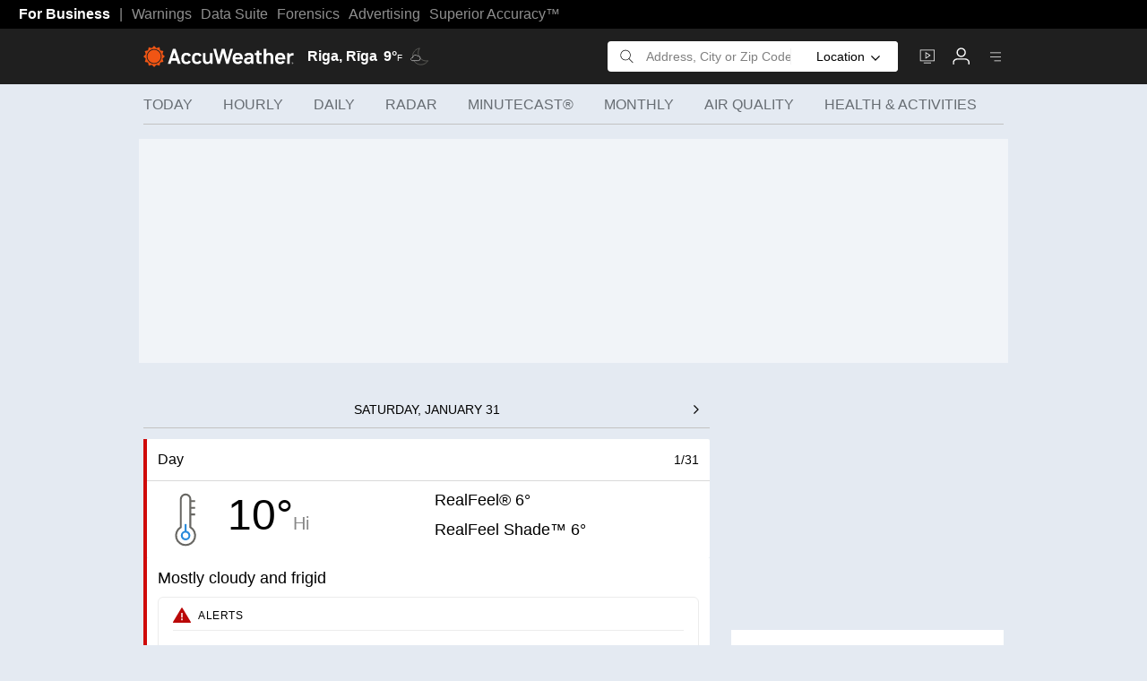

--- FILE ---
content_type: text/html; charset=utf-8
request_url: https://www.accuweather.com/en/lv/riga/225780/weather-today/225780?utm_source=newsletter&utm_medium=email&utm_campaign=pieaug_saspilejums_kalnu_karabaha_krievijas_flote_ukrainu_triecienu_novajinata_caksa_paliek_amata&utm_term=2023-09-27
body_size: 45407
content:


<!DOCTYPE html>
<html lang="en-us" class="accuweather">

<head>
	<meta http-equiv="X-UA-Compatible" content="IE=edge,chrome=1">
	
	<meta charset="utf-8" />
	<link rel="canonical" href="https://www.accuweather.com/en/lv/riga/225780/weather-today/225780" />
	<title>Weather Today for Riga, R&#x12B;ga, Latvia | AccuWeather</title>
	<meta name="Description"
		content="Everything you need to know about today&#x27;s weather in Riga, R&#x12B;ga, Latvia. High/Low, Precipitation Chances, Sunrise/Sunset, and today&#x27;s Temperature History. ">
	<meta name="viewport" content="width=device-width, initial-scale=1.0" />
	<meta name="referrer" content="origin">
	
	

	<meta property="fb:profile_id" content="AccuWeather">
<meta property="fb:app_id" content="132437483467956">
<meta property="fb:pages" content="71781612888">
<meta property="og:type" content="website">
<meta property="og:title" content="Weather Today for Riga, R&#x12B;ga, Latvia | AccuWeather">
<meta property="og:description" content="Everything you need to know about today&#x27;s weather in Riga, R&#x12B;ga, Latvia. High/Low, Precipitation Chances, Sunrise/Sunset, and today&#x27;s Temperature History. ">
<meta property="site_name" content="AccuWeather">
<meta property="og:url" content="https://www.accuweather.com/en/lv/riga/225780/weather-today/225780">
<meta property="og:image" content="https://www.accuweather.com/images/logos/aw-logo-og-meta.png">
<meta property="og:image:url" content="https://www.accuweather.com/images/logos/aw-logo-og-meta.png">
<meta property="og:image:secure_url" content="https://www.accuweather.com/images/logos/aw-logo-og-meta.png">
<meta name="twitter:site" content="https://twitter.com/accuweather" >
<meta name="twitter:card" content="summary">
<meta name="twitter:text:title" content="Weather Today for Riga, R&#x12B;ga, Latvia | AccuWeather">
<meta name="twitter:title" content="Weather Today for Riga, R&#x12B;ga, Latvia | AccuWeather">
<meta name="twitter:description" content="Everything you need to know about today&#x27;s weather in Riga, R&#x12B;ga, Latvia. High/Low, Precipitation Chances, Sunrise/Sunset, and today&#x27;s Temperature History. ">
<meta name="twitter:site:id" content="https://twitter.com/accuweather">
<meta name="twitter:creator" content="https://twitter.com/accuweather">
<meta name="twitter:creator:id" content="https://twitter.com/accuweather">
<meta name="twitter:image" content="https://www.accuweather.com/images/logos/aw-logo-og-meta.png">
<meta name="twitter:app:name:iphone" content="AccuWeather: Weather Tracker">
<meta name="twitter:app:id:iphone" content="U7D6TVQ9TT.com.yourcompany.TestWithCustomTabs">
<meta name="twitter:app:url:iphone" content="https://apps.apple.com/US/app/id300048137?mt=8">
<meta name="twitter:app:name:ipad" content="AccuWeather: Weather Tracker">
<meta name="twitter:app:id:ipad" content="U7D6TVQ9TT.com.yourcompany.TestWithCustomTabs">
<meta name="twitter:app:url:ipad" content="https://apps.apple.com/US/app/id300048137?mt=8">
<meta name="twitter:app:name:googleplay" content="AccuWeather Winter weather alerts & forecast radar">
<meta name="twitter:app:id:googleplay" content="com.accuweather.android">
<meta name="twitter:app:url:googleplay" content="https://play.google.com/store/apps/details?id=com.accuweather.android">

	<script type="application/ld&#x2B;json">
{
	"@context": "https://schema.org",
	"@type": "Organization",
	"name": "AccuWeather",
	"url": "https://www.accuweather.com",
	"sameAs": [
		"https://www.facebook.com/AccuWeather",
		"https://twitter.com/BreakingWeather",
		"https://www.instagram.com/accuweather",
		"https://www.youtube.com/user/accuweather"
  ]
}
</script>

		<script type="application/ld&#x2B;json">
	{
		"@context": "https://schema.org",
		"@type": "Place",
		"address": {
			"@type": "PostalAddress",
			"addressLocality": "Riga, Latvia",
			"addressRegion": "R&#x12B;ga",
			"postalCode": ""
		},
		"geo": {
			"@type": "GeoCoordinates",
			"latitude": "56.943",
			"longitude": "24.105",
			"addressCountry": "LV",
			"postalCode": ""
		},
		"name": "Riga, R&#x12B;ga, Latvia"
	}
	</script>

	<script type="application/ld&#x2B;json">
{
	"@context": "https://schema.org",
	"@type": "WebSite",
	"mainEntityOfPage": {
		"@type": "WebPage",
		"@id": "https://www.accuweather.com/en/lv/riga/225780/weather-today/225780",
		"relatedLink": "https://www.accuweather.com/en/lv/riga/225780/weather-today/225780"
	},
	"image": {
		"@type": "ImageObject",
		"url": "https://www.accuweather.com/images/logos/accuweather-dark.png",
		"height": 172,
		"width": 1200
	},
	"author": {
		"@type": "Person",
		"name": "AccuWeather"
	},
	"publisher": {
		"@context": "https://schema.org",
		"@type": "Organization",
		"name": "AccuWeather",
		"url": "https://www.accuweather.com/",
		"logo": {
			"@type": "ImageObject",
			"url": "https://www.accuweather.com/images/logos/accuweather-dark-small.png",
			"width": 163,
			"height": 23
		}
	},
	"url": "https://www.accuweather.com/en/lv/riga/225780/weather-today/225780",
	"headline": "Weather Today for Riga, R&#x12B;ga, Latvia",
	"description": "Everything you need to know about today&#x27;s weather in Riga, R&#x12B;ga, Latvia. High/Low, Precipitation Chances, Sunrise/Sunset, and today&#x27;s Temperature History. "
}
</script>


		<script>window.tagEngineDataLayer = {} ?? {};</script>
	<script>
		window.tagEngineDataLayer = window.tagEngineDataLayer || {};
		Object.assign(window.tagEngineDataLayer, {
			adDataAdc: {
				adInfo: {"fdate":"20260130","lang":"en-us","ut":"0","advelvet":"9","bot":"1, Akamai-Categorized Bot (claudebot):monitor:Artificial Intelligence (AI) Bots","pgview":"1","partner":"accuweather","ufdb":"UMRR","city":"Riga","country":"LV","state":"RIX","dma":null,"key":"225780","region":"eur","lat":"56.943","lon":"24.105","browser":"chrome","connection":"hosted_vhigh_5000","wx_seg":"103100100,101106102,104100104,100114106,100114107,102104104,110100104,100109109,100114101,101108101,100114102,104101101,101102102,100109104,109101102,100106103,101104100,110101101,100113103,103101101,101105100,101107102,101103100,107103100,109104100,108103104,109105100,109102100,108100100,105100100,109103100,109106100,100108101,109100100,100106105,108104100,102102100,108101100,102101100,107100100,108102100,107101100,100100,101100100,102103100,101101100,102100100","alertscategory":"NON-PRECIPITATION","alertssource":"","alertstypeid":"314","cuhd":"81","cuhi":"9","cuuv":"0","cuwd":"6","cuwx":"34","realfeel":"0,a5","fc1hi":"10","fc1lo":"-5","fc1wx":"31","lfscategory":"cold","lfsday":"1","lfsseverity":"3","lfs":"3_cold_1","pt":"0","userid":"active","userid3p":"active","sub":"free","auth":"false","site":"adc"},
				adSlots: {"top":{"bidders":[{"bidder":"google","params":{"sizes":"970x250,728x90,fluid","Is_Buy_It_Now":false},"isBuyItNow":false},{"bidder":"appnexus","params":{"placementId":12729470,"allowSmallerSizes":"FALSE","keywords":{"fdate":["20260130"],"advelvet":["9"],"pgview":["1"],"partner":["accuweather"],"ufdb":["UMRR"],"country":["LV"],"state":["RIX"],"wx_seg":["103100100","101106102","104100104","100114106","100114107","102104104","110100104","100109109","100114101","101108101","100114102","104101101","101102102","100109104","109101102","100106103","101104100","110101101","100113103","103101101","101105100","101107102","101103100","107103100","109104100","108103104","109105100","109102100","108100100","105100100","109103100","109106100","100108101","109100100","100106105","108104100","102102100","108101100","102101100","107100100","108102100","107101100","100100","101100100","102103100","101101100","102100100"],"alertscategory":["NON-PRECIPITATION"],"alertstypeid":["314"],"cuhd":["81"],"cuhi":["9"],"cuuv":["0"],"cuwd":["6"],"cuwx":["34"],"realfeel":["0","a5"],"fc1hi":["10"],"fc1lo":["-5"],"fc1wx":["31"],"lfscategory":["cold"],"lfsday":["1"],"lfsseverity":["3"],"lfs":["3_cold_1"],"pt":["0"],"adunit":["/6581/web/eur/top/weather/daily"]},"reserve":0.1,"position":"above","supplyType":"web","Is_Buy_It_Now":false},"isBuyItNow":false},{"bidder":"rubicon","params":{"accountId":12562,"siteId":135890,"zoneId":640474,"position":"atf","userId":"c5c6123d121a4415ade6d98080593f1a","floor":0.1,"Is_Buy_It_Now":false},"isBuyItNow":false},{"bidder":"triplelift","params":{"inventoryCode":"accuweather_d_top_leaderboard_pbjs","floor":0.1,"Is_Buy_It_Now":false},"isBuyItNow":false},{"bidder":"criteo","params":{"networkId":12212,"pubid":"3852","uid":"472391","bidFloor":0.02,"bidFloorCur":"USD","Is_Buy_It_Now":false},"isBuyItNow":false},{"bidder":"pubmatic","params":{"publisherId":"34576","adSlot":"Web_Top","lat":"56.94","lon":"24.1","kadfloor":"0.10","currency":"USD","Is_Buy_It_Now":false},"isBuyItNow":false},{"bidder":"yahoossp","params":{"dcn":"8a9691d3017474551cc955a9acbd0027","pos":"web_hb_top_1","Is_Buy_It_Now":false},"isBuyItNow":false},{"bidder":"ix","params":{"siteId":"197759","bidFloor":0.1,"bidFloorCur":"USD","Is_Buy_It_Now":false},"isBuyItNow":false},{"bidder":"openx","params":{"delDomain":"accuweather-d.openx.net","unit":"539580665","customParams":{"fdate":["20260130"],"advelvet":["9"],"pgview":["1"],"partner":["accuweather"],"ufdb":["UMRR"],"country":["LV"],"state":["RIX"],"wx_seg":["103100100","101106102","104100104","100114106","100114107","102104104","110100104","100109109","100114101","101108101","100114102","104101101","101102102","100109104","109101102","100106103","101104100","110101101","100113103","103101101","101105100","101107102","101103100","107103100","109104100","108103104","109105100","109102100","108100100","105100100","109103100","109106100","100108101","109100100","100106105","108104100","102102100","108101100","102101100","107100100","108102100","107101100","100100","101100100","102103100","101101100","102100100"],"alertscategory":["NON-PRECIPITATION"],"alertstypeid":["314"],"cuhd":["81"],"cuhi":["9"],"cuuv":["0"],"cuwd":["6"],"cuwx":["34"],"realfeel":["0","a5"],"fc1hi":["10"],"fc1lo":["-5"],"fc1wx":["31"],"lfscategory":["cold"],"lfsday":["1"],"lfsseverity":["3"],"lfs":["3_cold_1"],"pt":["0"],"adunit":["/6581/web/eur/top/weather/daily"]},"customFloor":0.1,"Is_Buy_It_Now":false},"isBuyItNow":false},{"bidder":"ttd","params":{"supplySourceId":"accuweather","publisherId":"1","bidfloor":0.02,"currency":"USD","Is_Buy_It_Now":false},"isBuyItNow":false}],"slot":"top","adDivId":"top","adUnitCode":"/6581/web/eur/top/weather/daily","upr":0.25,"tid":"7821fcb0-2fdf-41cb-be77-28f1f42496b3"},"oop":{"bidders":[{"bidder":"google","params":{"sizes":"oop","Is_Buy_It_Now":false},"isBuyItNow":false}],"slot":"oop","adDivId":"oop","adUnitCode":"/6581/web/eur/oop/weather/daily","upr":0.02,"tid":"c937ee50-9bf9-4b2c-880a-eb6f6f3c7f3a"},"interstitial":{"bidders":[{"bidder":"google","params":{"sizes":"interstitial","Is_Buy_It_Now":false},"isBuyItNow":false}],"slot":"interstitial","adDivId":"interstitial","adUnitCode":"/6581/web/eur/interstitial/weather/daily","upr":1.0,"tid":"5bd097e2-e55e-4bf5-b65a-65d8988e60a6"},"native":{"bidders":[{"bidder":"google","params":{"sizes":"300x250,fluid,2x2","Is_Buy_It_Now":false},"isBuyItNow":false},{"bidder":"triplelift","params":{"inventoryCode":"accuweather_d_weather_native_pbjs","floor":0.02,"Is_Buy_It_Now":false},"isBuyItNow":false}],"slot":"native","adDivId":"native","adUnitCode":"/6581/web/eur/native/weather/daily","upr":0.02,"tid":"253a053a-ef5f-40dd-8717-88c2f227ff67"},"top_right":{"bidders":[{"bidder":"google","params":{"sizes":"300x250,300x600,160x600,120x600,fluid","Is_Buy_It_Now":false},"isBuyItNow":false},{"bidder":"appnexus","params":{"placementId":12729473,"allowSmallerSizes":"FALSE","keywords":{"fdate":["20260130"],"advelvet":["9"],"pgview":["1"],"partner":["accuweather"],"ufdb":["UMRR"],"country":["LV"],"state":["RIX"],"wx_seg":["103100100","101106102","104100104","100114106","100114107","102104104","110100104","100109109","100114101","101108101","100114102","104101101","101102102","100109104","109101102","100106103","101104100","110101101","100113103","103101101","101105100","101107102","101103100","107103100","109104100","108103104","109105100","109102100","108100100","105100100","109103100","109106100","100108101","109100100","100106105","108104100","102102100","108101100","102101100","107100100","108102100","107101100","100100","101100100","102103100","101101100","102100100"],"alertscategory":["NON-PRECIPITATION"],"alertstypeid":["314"],"cuhd":["81"],"cuhi":["9"],"cuuv":["0"],"cuwd":["6"],"cuwx":["34"],"realfeel":["0","a5"],"fc1hi":["10"],"fc1lo":["-5"],"fc1wx":["31"],"lfscategory":["cold"],"lfsday":["1"],"lfsseverity":["3"],"lfs":["3_cold_1"],"pt":["0"],"adunit":["/6581/web/eur/top_right/weather/daily"]},"reserve":0.1,"position":"above","supplyType":"web","Is_Buy_It_Now":false},"isBuyItNow":false},{"bidder":"rubicon","params":{"accountId":12562,"siteId":135890,"zoneId":2745920,"position":"atf","userId":"c5c6123d121a4415ade6d98080593f1a","floor":0.1,"Is_Buy_It_Now":false},"isBuyItNow":false},{"bidder":"triplelift","params":{"inventoryCode":"accuweather_d_topright_rectangle_pbjs","floor":0.1,"Is_Buy_It_Now":false},"isBuyItNow":false},{"bidder":"criteo","params":{"networkId":12212,"pubid":"3852","uid":"472390","bidFloor":0.02,"bidFloorCur":"USD","Is_Buy_It_Now":false},"isBuyItNow":false},{"bidder":"pubmatic","params":{"publisherId":"34576","adSlot":"Web_TopRight","lat":"56.94","lon":"24.1","kadfloor":"0.10","currency":"USD","Is_Buy_It_Now":false},"isBuyItNow":false},{"bidder":"yahoossp","params":{"dcn":"8a9691d3017474551cc955a9acbd0027","pos":"web_hb_top_2","Is_Buy_It_Now":false},"isBuyItNow":false},{"bidder":"ix","params":{"siteId":"197760","bidFloor":0.1,"bidFloorCur":"USD","Is_Buy_It_Now":false},"isBuyItNow":false},{"bidder":"openx","params":{"delDomain":"accuweather-d.openx.net","unit":"539580668","customParams":{"fdate":["20260130"],"advelvet":["9"],"pgview":["1"],"partner":["accuweather"],"ufdb":["UMRR"],"country":["LV"],"state":["RIX"],"wx_seg":["103100100","101106102","104100104","100114106","100114107","102104104","110100104","100109109","100114101","101108101","100114102","104101101","101102102","100109104","109101102","100106103","101104100","110101101","100113103","103101101","101105100","101107102","101103100","107103100","109104100","108103104","109105100","109102100","108100100","105100100","109103100","109106100","100108101","109100100","100106105","108104100","102102100","108101100","102101100","107100100","108102100","107101100","100100","101100100","102103100","101101100","102100100"],"alertscategory":["NON-PRECIPITATION"],"alertstypeid":["314"],"cuhd":["81"],"cuhi":["9"],"cuuv":["0"],"cuwd":["6"],"cuwx":["34"],"realfeel":["0","a5"],"fc1hi":["10"],"fc1lo":["-5"],"fc1wx":["31"],"lfscategory":["cold"],"lfsday":["1"],"lfsseverity":["3"],"lfs":["3_cold_1"],"pt":["0"],"adunit":["/6581/web/eur/top_right/weather/daily"]},"customFloor":0.1,"Is_Buy_It_Now":false},"isBuyItNow":false},{"bidder":"ttd","params":{"supplySourceId":"accuweather","publisherId":"1","bidfloor":0.02,"currency":"USD","Is_Buy_It_Now":false},"isBuyItNow":false}],"slot":"top_right","adDivId":"top_right","adUnitCode":"/6581/web/eur/top_right/weather/daily","upr":0.2,"tid":"b7a60a04-ecf9-412f-bdc5-f5f3172c23fc"},"bottom_right":{"bidders":[{"bidder":"google","params":{"sizes":"300x250,300x600,160x600,120x600,fluid","Is_Buy_It_Now":false},"isBuyItNow":false},{"bidder":"appnexus","params":{"placementId":12729478,"allowSmallerSizes":"FALSE","keywords":{"fdate":["20260130"],"advelvet":["9"],"pgview":["1"],"partner":["accuweather"],"ufdb":["UMRR"],"country":["LV"],"state":["RIX"],"wx_seg":["103100100","101106102","104100104","100114106","100114107","102104104","110100104","100109109","100114101","101108101","100114102","104101101","101102102","100109104","109101102","100106103","101104100","110101101","100113103","103101101","101105100","101107102","101103100","107103100","109104100","108103104","109105100","109102100","108100100","105100100","109103100","109106100","100108101","109100100","100106105","108104100","102102100","108101100","102101100","107100100","108102100","107101100","100100","101100100","102103100","101101100","102100100"],"alertscategory":["NON-PRECIPITATION"],"alertstypeid":["314"],"cuhd":["81"],"cuhi":["9"],"cuuv":["0"],"cuwd":["6"],"cuwx":["34"],"realfeel":["0","a5"],"fc1hi":["10"],"fc1lo":["-5"],"fc1wx":["31"],"lfscategory":["cold"],"lfsday":["1"],"lfsseverity":["3"],"lfs":["3_cold_1"],"pt":["0"],"adunit":["/6581/web/eur/bottom_right/weather/daily"]},"reserve":0.02,"position":"below","supplyType":"web","Is_Buy_It_Now":false},"isBuyItNow":false},{"bidder":"rubicon","params":{"accountId":12562,"siteId":135890,"zoneId":2745918,"position":"btf","userId":"c5c6123d121a4415ade6d98080593f1a","floor":0.02,"Is_Buy_It_Now":false},"isBuyItNow":false},{"bidder":"triplelift","params":{"inventoryCode":"accuweather_d_bottomright_rectangle_pbjs","floor":0.02,"Is_Buy_It_Now":false},"isBuyItNow":false},{"bidder":"criteo","params":{"networkId":12212,"pubid":"3852","uid":"472393","bidFloor":0.02,"bidFloorCur":"USD","Is_Buy_It_Now":false},"isBuyItNow":false},{"bidder":"pubmatic","params":{"publisherId":"34576","adSlot":"Web_BottomRight","lat":"56.94","lon":"24.1","kadfloor":"0.02","currency":"USD","Is_Buy_It_Now":false},"isBuyItNow":false},{"bidder":"yahoossp","params":{"dcn":"8a9691d3017474551cc955a9acbd0027","pos":"web_hb_bottom_2","Is_Buy_It_Now":false},"isBuyItNow":false},{"bidder":"ix","params":{"siteId":"197765","bidFloor":0.02,"bidFloorCur":"USD","Is_Buy_It_Now":false},"isBuyItNow":false},{"bidder":"openx","params":{"delDomain":"accuweather-d.openx.net","unit":"539580673","customParams":{"fdate":["20260130"],"advelvet":["9"],"pgview":["1"],"partner":["accuweather"],"ufdb":["UMRR"],"country":["LV"],"state":["RIX"],"wx_seg":["103100100","101106102","104100104","100114106","100114107","102104104","110100104","100109109","100114101","101108101","100114102","104101101","101102102","100109104","109101102","100106103","101104100","110101101","100113103","103101101","101105100","101107102","101103100","107103100","109104100","108103104","109105100","109102100","108100100","105100100","109103100","109106100","100108101","109100100","100106105","108104100","102102100","108101100","102101100","107100100","108102100","107101100","100100","101100100","102103100","101101100","102100100"],"alertscategory":["NON-PRECIPITATION"],"alertstypeid":["314"],"cuhd":["81"],"cuhi":["9"],"cuuv":["0"],"cuwd":["6"],"cuwx":["34"],"realfeel":["0","a5"],"fc1hi":["10"],"fc1lo":["-5"],"fc1wx":["31"],"lfscategory":["cold"],"lfsday":["1"],"lfsseverity":["3"],"lfs":["3_cold_1"],"pt":["0"],"adunit":["/6581/web/eur/bottom_right/weather/daily"]},"customFloor":0.02,"Is_Buy_It_Now":false},"isBuyItNow":false}],"slot":"bottom_right","adDivId":"bottom_right","adUnitCode":"/6581/web/eur/bottom_right/weather/daily","upr":0.1,"tid":"37dc99d7-e7bf-46b5-b648-f42a226d2799"},"bottom":{"bidders":[{"bidder":"google","params":{"sizes":"970x250,728x90,fluid","Is_Buy_It_Now":false},"isBuyItNow":false},{"bidder":"appnexus","params":{"placementId":12729477,"allowSmallerSizes":"FALSE","keywords":{"fdate":["20260130"],"advelvet":["9"],"pgview":["1"],"partner":["accuweather"],"ufdb":["UMRR"],"country":["LV"],"state":["RIX"],"wx_seg":["103100100","101106102","104100104","100114106","100114107","102104104","110100104","100109109","100114101","101108101","100114102","104101101","101102102","100109104","109101102","100106103","101104100","110101101","100113103","103101101","101105100","101107102","101103100","107103100","109104100","108103104","109105100","109102100","108100100","105100100","109103100","109106100","100108101","109100100","100106105","108104100","102102100","108101100","102101100","107100100","108102100","107101100","100100","101100100","102103100","101101100","102100100"],"alertscategory":["NON-PRECIPITATION"],"alertstypeid":["314"],"cuhd":["81"],"cuhi":["9"],"cuuv":["0"],"cuwd":["6"],"cuwx":["34"],"realfeel":["0","a5"],"fc1hi":["10"],"fc1lo":["-5"],"fc1wx":["31"],"lfscategory":["cold"],"lfsday":["1"],"lfsseverity":["3"],"lfs":["3_cold_1"],"pt":["0"],"adunit":["/6581/web/eur/bottom/weather/daily"]},"reserve":0.02,"position":"below","supplyType":"web","Is_Buy_It_Now":false},"isBuyItNow":false},{"bidder":"rubicon","params":{"accountId":12562,"siteId":135890,"zoneId":640476,"position":"btf","userId":"c5c6123d121a4415ade6d98080593f1a","floor":0.02,"Is_Buy_It_Now":false},"isBuyItNow":false},{"bidder":"triplelift","params":{"inventoryCode":"accuweather_d_bottom_leaderboard_pbjs","floor":0.02,"Is_Buy_It_Now":false},"isBuyItNow":false},{"bidder":"criteo","params":{"networkId":12212,"pubid":"3852","uid":"472394","bidFloor":0.02,"bidFloorCur":"USD","Is_Buy_It_Now":false},"isBuyItNow":false},{"bidder":"pubmatic","params":{"publisherId":"34576","adSlot":"Web_Bottom","lat":"56.94","lon":"24.1","kadfloor":"0.02","currency":"USD","Is_Buy_It_Now":false},"isBuyItNow":false},{"bidder":"yahoossp","params":{"dcn":"8a9691d3017474551cc955a9acbd0027","pos":"web_hb_bottom_1","Is_Buy_It_Now":false},"isBuyItNow":false},{"bidder":"ix","params":{"siteId":"197764","bidFloor":0.02,"bidFloorCur":"USD","Is_Buy_It_Now":false},"isBuyItNow":false},{"bidder":"openx","params":{"delDomain":"accuweather-d.openx.net","unit":"539580672","customParams":{"fdate":["20260130"],"advelvet":["9"],"pgview":["1"],"partner":["accuweather"],"ufdb":["UMRR"],"country":["LV"],"state":["RIX"],"wx_seg":["103100100","101106102","104100104","100114106","100114107","102104104","110100104","100109109","100114101","101108101","100114102","104101101","101102102","100109104","109101102","100106103","101104100","110101101","100113103","103101101","101105100","101107102","101103100","107103100","109104100","108103104","109105100","109102100","108100100","105100100","109103100","109106100","100108101","109100100","100106105","108104100","102102100","108101100","102101100","107100100","108102100","107101100","100100","101100100","102103100","101101100","102100100"],"alertscategory":["NON-PRECIPITATION"],"alertstypeid":["314"],"cuhd":["81"],"cuhi":["9"],"cuuv":["0"],"cuwd":["6"],"cuwx":["34"],"realfeel":["0","a5"],"fc1hi":["10"],"fc1lo":["-5"],"fc1wx":["31"],"lfscategory":["cold"],"lfsday":["1"],"lfsseverity":["3"],"lfs":["3_cold_1"],"pt":["0"],"adunit":["/6581/web/eur/bottom/weather/daily"]},"customFloor":0.02,"Is_Buy_It_Now":false},"isBuyItNow":false}],"slot":"bottom","adDivId":"bottom","adUnitCode":"/6581/web/eur/bottom/weather/daily","upr":0.1,"tid":"758d8a31-bb25-49b8-b807-cb4aea0f1603"}},
				globalAdConfig: {"prebidTimeout":1000,"awxTimeout":1000,"enableSingleRequest":false,"lazyLoadingData":"{fetchMarginPercent:150,renderMarginPercent:75,mobileScaling:1.0}","skipGoogleAdManager":true,"prebidBundleId":"a","testVariant":"","disableInitialAdLoad":true,"javascriptHead":"","javascriptBody":""},
				ortbConfig: {"name":"AccuWeather","domain":"accuweather.com","categories":["IAB7","IAB10","IAB15","IAB20","223","274","390","464","653"],"sectionCategories":[""],"pageCategories":["IAB15-10","IAB20-14","IAB20-16","390","659"],"keywords":"","pageUrl":"","referrerUrl":"","isOptimizedForMobile":true,"hasPrivacyPolicy":true,"publisher":{"name":"AccuWeather","domain":"accuweather.com","categories":["IAB7","IAB10","IAB15","IAB20","223","274","390","464","653"]},"content":{"title":"","url":"","categories":["IAB15-10","IAB20-14","IAB20-16","390","659"],"productQuality":"1","context":"5","keywords":"","sourceRelationship":1,"language":"","data":{"name":"accuweather.com","extensions":{"segtax":"4"},"segments":[{"name":"id","value":"390"},{"name":"id","value":"659"}]}}},
				platform: 'web',
				ppid: 'c5c6123d121a4415ade6d98080593f1a',
				userData: {"city":"COLUMBUS","continent":3,"countryCode":"US","county":"FRANKLIN","dma":535,"fips":39049,"lat":39.96,"long":-83.0,"msa":1840,"regionCode":"OH","throughput":"vhigh","bw":"5000","networkType":"hosted","network":"aws","zipCodes":[{"primary":"43085"},{"extended":"43207","primary":"43201"},{"extended":"43224","primary":"43209"},{"extended":"43232","primary":"43226"},{"extended":"43236","primary":"43234"},{"primary":"43240"},{"primary":"43251"},{"primary":"43260"},{"primary":"43266"},{"primary":"43268"},{"extended":"43272","primary":"43270"},{"primary":"43279"},{"primary":"43287"},{"primary":"43291"}],"device":{"browserVersion":"131"}},
			}
		});
	</script>

	<style>
		@font-face {
			font-family: 'Solis';
			src: url('/fonts/Solis-Regular.woff2') format('woff2');
			font-weight: 400;
			font-style: normal;
			font-display: swap;
		}
	</style>
	<style>
		:root {
			--bg: #1f1f1f;
			--header-bg: #1f1f1f;
			--header-bg-top: #1f1f1f;
		}
	</style>

	

	
<script>
	window.pushlyTranslations = {"en":{"phrase":"Get AccuWeather alerts as they happen with our browser notifications.","enableNotifications":"Enable Notifications","noThanks":"No, Thanks","enabled":"Notifications Enabled","thanks":"Thanks! We'll keep you informed."},"es":{"phrase":"Recibe alertas de AccuWeather en su navegador en el momento","enableNotifications":"Habilitar Notificaciones","noThanks":"No, Gracias","enabled":"Notificaciones Habilitadas","thanks":"¡Gracias! Te mantendremos al tanto."}};
</script>


	<script>
	var gaAppConfig = {
  "snowfallMap": true,
  "mapCta": true,
  "iceChart": true,
  "winterOutlookCard": true,
  "winterUpcomingCard": true,
  "impactedCities": true,
  "tempWindChart": true,
  "snowfallChart": true,
  "postEventCta": true,
  "winterCenterMap": true
};
	var userCookie = {"cDate":"2026-01-30","isDarkMapStyle":false,"lang":"en-us","rl":["225780"],"tp":"F","ccb":true,"userContentAffinity":{}};
	var recentLocations = [{"adminArea":{"englishName":"Rīga","id":"RIX","localizedName":"Rīga"},"alertCount":0,"country":{"englishName":"Latvia","id":"LV","localizedName":"Latvia"},"icon":34,"key":"225780","localizedName":"Riga","postalCode":"","temp":"9°","realFeel":"2°","isDayTime":false}];
	var currentLocation = {"plumeLabsLink":"https://air.plumelabs.com/air-quality-in-riga-1UFC","englishName":"Riga","gmtOffset":2.0,"hasAlerts":true,"hasForecastConfidence":true,"hasPollen":true,"hasMinuteCast":true,"hasFutureRadar":true,"lat":56.943,"lon":24.105,"region":{"englishName":"Europe","id":"EUR","localizedName":"Europe"},"timeZone":"EET","timeZoneCode":"EET","administrativeArea":{"englishName":"Rīga","id":"RIX","localizedName":"Rīga"},"country":{"englishName":"Latvia","id":"LV","localizedName":"Latvia"},"key":"225780","localizedName":"Riga","primaryPostalCode":"","source":"AccuWeather"};
	var weatherEvents = [];
	var userData = {"city":"COLUMBUS","continent":3,"countryCode":"US","county":"FRANKLIN","dma":535,"fips":39049,"lat":39.96,"long":-83.0,"msa":1840,"regionCode":"OH","throughput":"vhigh","bw":"5000","networkType":"hosted","network":"aws","zipCodes":[{"primary":"43085"},{"extended":"43207","primary":"43201"},{"extended":"43224","primary":"43209"},{"extended":"43232","primary":"43226"},{"extended":"43236","primary":"43234"},{"primary":"43240"},{"primary":"43251"},{"primary":"43260"},{"primary":"43266"},{"primary":"43268"},{"extended":"43272","primary":"43270"},{"primary":"43279"},{"primary":"43287"},{"primary":"43291"}],"device":{"browserVersion":"131"}};
	var maplibre = { style: 'https://accutilerprod.z14.web.core.windows.net/Styles/accu-light-us.json' };
	var dts = { token: 'de13920f574d420984d3080b1fa6132b' };
	setTimeout(function () {
		var reg = new RegExp('(\\s|^)' + 'ads-not-loaded' + '(\\s|$)');
		if (document.body.hasAttribute('class')) {
			document.body.setAttribute('class', document.body.getAttribute('class').replace(reg, ' '));
		}
	}, 3000);
</script>

	
	<script type="text/javascript">
		var PushlySDK = window.PushlySDK || [];
		function pushly() { PushlySDK.push(arguments) }
		window.pushlyCallback = function() {
			pushly('load', {
				domainKey: '16if7iQ5tgH1FcRA4cUeejyVcdf5guIAEV9R',
				sw: '/pushly-sdk-worker.js'
			});
		};
	</script>



	

	<script>
    if (window.tagEngineDataLayer?.ketch?.isEnabled !== false) {
      // https://cdn.ketchjs.com/plugins/v1/tcf/stub.js
      window.__gpp_addFrame=function(e){if(!window.frames[e])if(document.body){var t=document.createElement("iframe");t.style.cssText="display:none",t.name=e,document.body.appendChild(t)}else window.setTimeout(window.__gpp_addFrame,10,e)},window.__gpp_stub=function(){var e=arguments;if(__gpp.queue=__gpp.queue||[],__gpp.events=__gpp.events||[],!e.length||1==e.length&&"queue"==e[0])return __gpp.queue;if(1==e.length&&"events"==e[0])return __gpp.events;var t=e[0],p=e.length>1?e[1]:null,n=e.length>2?e[2]:null;const a=localStorage.getItem("_ketch_gpp_v1_");let s=null;if(a&&(s=JSON.parse(window.atob(a))),"ping"===t)p(s||{gppVersion:"1.1",cmpStatus:"stub",cmpDisplayStatus:"hidden",signalStatus:"not ready",sectionList:[],applicableSections:[],gppString:"",parsedSections:{}},!0);else if("addEventListener"===t){"lastId"in __gpp||(__gpp.lastId=0),__gpp.lastId++;var i=__gpp.lastId;__gpp.events.push({id:i,callback:p,parameter:n}),p({eventName:"listenerRegistered",listenerId:i,data:!0,pingData:s||{gppVersion:"1.1",cmpStatus:"stub",cmpDisplayStatus:"hidden",signalStatus:"not ready",sectionList:[],applicableSections:[],gppString:"",parsedSections:{}}},!0)}else if("removeEventListener"===t){for(var _=!1,l=0;l<__gpp.events.length;l++)if(__gpp.events[l].id==n){__gpp.events.splice(l,1),_=!0;break}p({eventName:"listenerRemoved",listenerId:n,data:_,pingData:s||{gppVersion:"1.1",cmpStatus:"stub",cmpDisplayStatus:"hidden",signalStatus:"not ready",sectionList:[],applicableSections:[],gppString:"",parsedSections:{}}},!0)}else"hasSection"===t?p(!1,!0):"getSection"===t||"getField"===t?p(null,!0):__gpp.queue.push([].slice.apply(e))},window.__gpp_msghandler=function(e){var t="string"==typeof e.data;try{var p=t?JSON.parse(e.data):e.data}catch(e){p=null}if("object"==typeof p&&null!==p&&"__gppCall"in p){var n=p.__gppCall;window.__gpp(n.command,(function(p,a){var s={__gppReturn:{returnValue:p,success:a,callId:n.callId}};e&&e.source&&e.source.postMessage&&e.source.postMessage(t?JSON.stringify(s):s,"*")}),"parameter"in n?n.parameter:null,"version"in n?n.version:"1.1")}},"__gpp"in window&&"function"==typeof window.__gpp||(window.__gpp=window.__gpp_stub,window.addEventListener("message",window.__gpp_msghandler,!1),window.__gpp_addFrame("__gppLocator"));

      // https://cdn.ketchjs.com/plugins/v1/gpp/stub.js
      !function(){const e=()=>{const e="__tcfapiLocator",t=[],n=window;let o,s,a=n;for(;a;){try{if(a.frames[e]){o=a;break}}catch(e){}if(a===n.top)break;a=a.parent}o||(!function t(){const o=n.document,s=!!n.frames[e];if(!s)if(o.body){const t=o.createElement("iframe");t.style.cssText="display:none",t.name=e,o.body.appendChild(t)}else setTimeout(t,5);return!s}(),n.__tcfapi=function(...e){if(!e.length)return t;if("setGdprApplies"===e[0])e.length>3&&2===parseInt(e[1],10)&&"boolean"==typeof e[3]&&(s=e[3],"function"==typeof e[2]&&e[2]("set",!0));else if("ping"===e[0]){const t=localStorage.getItem("_ketch_tcf_ping_v1_");t?"function"==typeof e[2]&&e[2](JSON.parse(window.atob(t))):"function"==typeof e[2]&&e[2]({gdprApplies:s,cmpLoaded:!1,cmpStatus:"stub"})}else if("addEventListener"===e[0]){const n=localStorage.getItem("_ketch_tcf_tcdata_v1_");n?"function"==typeof e[2]&&e[2](JSON.parse(window.atob(n)),!0):t.push(e)}else t.push(e)},n.addEventListener("message",(function(e){const t="string"==typeof e.data;let n={};if(t)try{n=JSON.parse(e.data)}catch(e){}else n=e.data;const o="object"==typeof n&&null!==n?n.__tcfapiCall:null;o&&window.__tcfapi(o.command,o.version,(function(n,s){let a={__tcfapiReturn:{returnValue:n,success:s,callId:o.callId}};e&&e.source&&e.source.postMessage&&e.source.postMessage(t?JSON.stringify(a):a,"*")}),o.parameter)}),!1))};"undefined"!=typeof module?module.exports=e:e()}();

      // ketch boot script
      (function () {
        window.semaphore = window.semaphore || [];
        window.ketch = function () {
          window.semaphore.push(arguments);
        };
        var e = document.createElement("script");
        e.type = "text/javascript";
        e.src = "https://global.ketchcdn.com/web/v3/config/accuweather/website_smart_tag/boot.js";
        e.defer = e.async = !0;
        document.getElementsByTagName("head")[0].appendChild(e);
      })();
    }
</script>
<link rel="stylesheet" href="https://www.accuweather.com/tags/common/ketch/ketch-2d5abe96.css" />

	

	<script>(async () => {function h(i){return`[${i}]
`}function I(i,e){if(!i&&(!e||Array.isArray(e)&&e.length===0))return;const t=[];return i&&t.push(i),e&&(Array.isArray(e)?t.push(...e):t.push(e)),t}class D{timeouts=new Map;setTimeout(e,t,a){this.clearTimeout(e);const n=setTimeout(()=>{t(),this.clearTimeout(e)},a);this.timeouts.set(e,n)}clearTimeout(e){const t=this.timeouts.get(e);t&&(clearTimeout(t),this.timeouts.delete(e))}}const R=window.awxTimeoutProcessor??new D;window.awxTimeoutProcessor=R;function S(i){if(i<=5e3){if(i%500===0)return 500;if(i%1e3===0)return 1e3}return Math.floor(i/2)}function M(i,e,{callerScope:t,logger:a}={}){const n=Date.now();return new Promise(s=>{let r=e();const o=()=>{const m=Date.now()-n,A=[t??"","isReadyPromise"].filter(Boolean).join("::");return window.debugDataLayer?.enabled&&(a?a("debug",{scope:A,message:`Ready in ${m}ms`}):console.debug(h("isReadyPromise"),`Ready in ${m}ms`)),s(r)};if(r)return o();window.awxLogger?.withScope(`${t}::isReadyPromise`).debug("Waiting for isReadyChecker to return true");let g,d;const v=()=>{clearInterval(d),clearTimeout(g),g=void 0,d=void 0};d=setInterval(()=>{if(r=e(),r)return v(),o()},S(i)),g=setTimeout(()=>(v(),o()),i)})}const k={type:"application/json"},E=5e3,T={pageLeave:6e5,timers:3e4},C={timers:"timers",pageView:"pageview",pageLeave:"pageleave",genericEvents:"events",updateProfile:"update-profile"},$={1:["pageView","pageLeave"],2:["pageView","pageLeave","updateProfile","genericEvents"]},N={ads:"adInfo",bot:"isBot",page:"pageInfo",user:"userInfo",test:"testGroup",session:"sessionInfo",version:"platformVersion"},l=()=>!!window.adInfo?.userid3p&&!!window.adInfo?.userid;function O(i){return!!i?.pageView?.ads?.code&&l()}function j(i){return!!i?.pageView?.adInfo?.code&&l()}function p(i){return Array.isArray(window.tagEngineDataLayer?.raine?.enabledVersions)?i===void 0?window.tagEngineDataLayer.raine.enabledVersions.length>0:window.tagEngineDataLayer.raine.enabledVersions.includes(i):!1}function u(i,e){return e??=c()?.[i],p(i)&&!!e}function z(i,e){e??=c()?.[i];const t=()=>i===1?O(e):j(e);return p(i)&&u(i,e)&&t()}function L(i,e){return e?Object[i===1?"keys":"values"](N).every(n=>n in e):!1}function y(i,e=!0){return e?z(i):u(i)}async function B(i,e=5e3){return M(e,()=>y(i),{callerScope:"isRaineReadyAsync"})}const w={isReady:y,isEnabled:p,isAvailable:u,isDataValid:L,isReadyAsync:B};function c(){return{1:window.tagEngineDataLayer?.raine?.raineV1,2:window.tagEngineDataLayer?.raine?.raineV2}}function b(){return{eventsState:c(),eventsMap:$}}class G{pageIndex=0;version;events;isAdsSetupComplete=l();isInitialized=!1;maxInitializeDelay=E;debug=!1;isSPA=!1;timeoutDurations;logger=void 0;constructor(e,t){this.version=e,this.events=t??["pageview","pageleave"],this.isSPA=!!window.tagEngineDataLayer.isSPA;const a=window.tagEngineDataLayer.raine;this.debug=!!window.debugDataLayer?.enabled,this.maxInitializeDelay=a?.initializeDelay||E,this.timeoutDurations={...T,...a?.timeoutDurations}}isReady(){return this.isInitialized}getLogger(e){return this.logger??=window.awxLogger?.withScope("Analytics"),e?this.logger?.withScope(e):this.logger}setIsAdsSetupComplete(e){this.log("debug",{scope:"setIsAdsSetupComplete",message:`RaineV${this.version} ads setup complete...`,args:{instance:this}}),this.isAdsSetupComplete=e}setIsInitialized(e){this.log("debug",{scope:"setIsInitialized",message:`RaineV${this.version} is initialized...`,args:{instance:this}}),this.isInitialized=e}getRaineHost(){const e=`raineV${this.version}Host`;let t;if(window.tagEngineDataLayer.raine&&e in window.tagEngineDataLayer.raine&&window.tagEngineDataLayer.raine[e]&&(t=window.tagEngineDataLayer.raine[e]),!t){this.log("error",{scope:"getRaineHost",message:`RaineV${this.version} host not found in data layer`});return}return t}sendAnalyticsEventData(e,t,a){const n={hostUrl:e,event:t,data:a};this.log("debug",{scope:`sendAnalyticsEventData::${t}`,message:"Sending analytics event data.",args:n}),window.debugDataLayer?.analytics?.raine?.requestService==="fetch"?fetch(e,{method:"POST",keepalive:!0,priority:"high",body:JSON.stringify(a),headers:{"Content-Type":"application/json","X-Raine-Version":this.version.toString()}}).then(s=>{s.ok?this.log("debug",{scope:`sendAnalyticsEventData::${t}`,message:"Successfully sent analytics event data.",args:{...n,response:{...s,text:s.text()||"",json:s.json()||{}}}}):this.log("error",{scope:`sendAnalyticsEventData::${t}`,message:"Failed to send analytics event data.",args:this.debug?n:void 0})}).catch(s=>{this.log("error",{scope:`sendAnalyticsEventData::${t}`,message:"Error occurred while sending analytics event data.",args:this.debug?{...n,error:s}:void 0})}):navigator?.sendBeacon(e,new Blob([JSON.stringify(a)],k))?this.log("debug",{scope:`sendAnalyticsEventData::${t}`,message:"Successfully queued analytics event data using sendBeacon.",args:n}):this.log("error",{scope:`sendAnalyticsEventData::${t}`,message:"Failed to queue analytics event data using sendBeacon.",args:this.debug?n:void 0})}sendRaineEvent(e,t){const a=this.getRaineHost();if(this.isInitialized&&a&&t){const n=`${a}/tracker/v${this.version}/${e}`;this.sendAnalyticsEventData(n,e,t)}else{this.log("warning",{scope:"sendRaineEvent",message:`No data provided for RAINE event ${e}`,args:this.debug?{raineHost:a,data:t}:void 0});return}}}class V extends G{raineVersionedData;pageLeaveFired=!1;pageView;pageViewEvent=()=>new CustomEvent("updatePageViewOnPageChanged",{detail:this.pageView});pageLeave;constructor(e,t,a){super(e,t),e&&(this.version=e),this.pageView=a,this.raineVersionedData=c(),this.pageLeave=this.createPageLeaveEvent(),this.resetPageLeaveEventTimeout()}clearTimeout(e){window.awxTimeoutProcessor.clearTimeout(e)}resetEventTimeout(e,t){const a=e==="pageleave"?6e5:3e4;window.awxTimeoutProcessor.setTimeout(e,t.bind(this),this.timeoutDurations[e]??a)}resetPageLeaveEventTimeout(){this.resetEventTimeout("pageleave",this.sendPageLeaveEvent.bind(this,!0))}setPageGroup(e){return this.isSPA&&(e=window.location.pathname.split("/").pop()?.toLowerCase()??e),e}initRaine(){if(window.tagEngineDataLayer.raine){if(this.isInitialized){this.log("warning",{scope:"initRaine",message:"Raine object already initialized."});return}}else{this.log("error",{scope:"initRaine",message:"RAINE object not found in data layer."});return}this.setIsInitialized(!0),this.updatePageView(),this.sendPageViewEvent()}getUserOffset(){const e=r=>("0"+r).slice(-2),t=new Date().getTimezoneOffset(),a=Math.floor(Math.abs(t)/60),n=Math.abs(t)%60;return`${t>0?"-":"+"}${e(a)}:${e(n)}`}onPageChange(){this.logEvent("onPageChange"),this.sendPageLeaveEvent(),window.awxPerformance.startNewPageSession(++this.pageIndex),window.awxEventListenerProcessor.resetScrollDepth(),this.resetTimersOnPageChange(),window.dispatchEvent(this.pageViewEvent()),this.updatePageView(),this.sendPageViewEvent(),this.pageLeaveFired=!1,this.pageLeave=this.createPageLeaveEvent()}logEvent(e){this.log("debug",{scope:e,message:`Handling event logic for ${e}`})}onAdsReload(){this.logEvent("onAdsReload"),this.setIsAdsSetupComplete(!1)}onSetupAdInfo(){this.logEvent("onSetupAdInfo"),this.setIsAdsSetupComplete(!0),this.setPageViewAdInfo()}onVisibilityChange(){document.visibilityState==="hidden"&&!this.pageLeaveFired&&this.sendPageLeaveEvent()}initEventProcessor(){window.addEventListener("beforeunload",this.sendPageLeaveEvent.bind(this,!0)),document.addEventListener("visibilitychange",this.onVisibilityChange.bind(this)),this.isSPA&&window.addEventListener("popstate",this.onPageChange.bind(this)),window.addEventListener("onSetupAdInfo",this.onSetupAdInfo.bind(this)),window.addEventListener("adsReload",this.onAdsReload.bind(this)),this.initRaine()}initEventListeners(){this.log("debug",{scope:"initEventListeners",message:"Initializing event listeners."}),this.initEventProcessor()}log=(e,{message:t,args:a,scope:n})=>{if(!t&&!a)return;const s=[`RAINE${this.version?`v${this.version}`:""}`,n??""].filter(Boolean),r=s.join("::"),o=this.getLogger(r);if(o&&e in o){o[e](t,a);return}const g=I(t,a);if(e==="debug"&&!this.debug||!g||g.length===0)return;const d=console[e==="warning"?"warn":e];d(`[Analytics::${s.join("::")}]
`,...g)};updateRaineConstants(e){if(!window.tagEngineDataLayer.raine){this.log("error",{scope:"updateRaineConstants",message:"RAINE object not found in data layer."});return}window.tagEngineDataLayer.raine?.constants||(window.tagEngineDataLayer.raine.constants=b()),window.tagEngineDataLayer.raine.constants={...window.tagEngineDataLayer.raine.constants,eventsState:{...window.tagEngineDataLayer.raine.constants.eventsState,[this.version]:{...window.tagEngineDataLayer.raine.constants.eventsState[this.version],...e}}}}}class H extends V{constructor(){super(1,["pageview","pageleave"],window.tagEngineDataLayer.raine.raineV1.pageView),this.initEventListeners()}getPageGroup(){return this.setPageGroup(window.tagEngineDataLayer.pageGroup)}setPageViewAdInfo(){const e="adInfo"in window?window.adInfo:{},t=this.pageView??{};t.ads.status="userid"in e?e.userid:"",t.ads.cookie3p="userid3p"in e?e.userid3p:"",window.tagEngineDataLayer.raine.raineV1.pageView=t}refreshRaineData(){if(window.tagEngineDataLayer.raine)return this.pageLeave=this.createPageLeaveEvent(),this.updateRaineConstants({pageView:this.pageView,pageLeave:this.pageLeave}),window.tagEngineDataLayer.raine}updatePageView(){this.pageView=this.createPageViewEvent(window.tagEngineDataLayer.raine?.raineV1?.pageView),window.tagEngineDataLayer.raine?.raineV1&&(window.tagEngineDataLayer.raine.raineV1.pageView=this.pageView)}createPageViewEvent(e){const t=e??this.pageView??{};return this.setPageViewAdInfo(),{...t,page:{...t.page,group:this.getPageGroup()},user:{...t.user,offset:this.getUserOffset()}}}sendPageViewEvent(){window.tagEngineDataLayer.raine?.raineV1Host?(this.sendAnalyticsEventData(`${window.tagEngineDataLayer.raine.raineV1Host}/rainev1/p`,"pageview",this.pageView),this.log("debug",{scope:"sendPageViewEvent",message:"Event pageview successfully sent.",args:{pageView:this.pageView,raineV1Events:window.tagEngineDataLayer.raine.raineV1}})):this.log("warning",{scope:"sendPageViewEvent",message:"Event pageview is undefined."})}createPageLeaveEvent(){const e=[],t=this.pageView?.id??window.tagEngineDataLayer.raine?.raineV1?.pageView?.id??"";return window.awxPerformance.iterateAwxPerformanceMarks(window.awxPerformance.getAwxPerformanceMarksByPageSession(this.pageIndex),(a,n)=>{this.pageIndex===a.detail.pageIndex&&e.push(n)}),e.push({name:"raine:timeOnPage",time:window.awxPerformance.getTimeOnPage(this.pageIndex)}),this.pageLeave={id:t,scroll:window.awxEventListenerProcessor.getScrollDepth(),timers:e},this.updateRaineConstants({pageLeave:this.pageLeave}),this.pageLeave}resetTimersOnPageChange(){this.resetPageLeaveEventTimeout()}sendPageLeaveEvent(e=!1){(e||this.isSPA||document.visibilityState==="hidden")&&!this.pageLeaveFired&&window.tagEngineDataLayer.raine?.raineV1Host&&(this.pageView&&this.createPageLeaveEvent()?(this.sendAnalyticsEventData(`${window.tagEngineDataLayer.raine.raineV1Host}/rainev1/leavepage`,"pageleave",this.pageLeave),this.pageLeaveFired=!0,this.log("debug",{scope:"sendPageLeaveEvent",message:"Event pageleave successfully sent.",args:{pageLeave:this.pageLeave}})):this.log("warning",{scope:"sendPageLeaveEvent",message:"Unable to sent pageleave event. Check the args to ensure they are valid.",args:{force:e,isSPA:this.isSPA,documentVisibilityState:document.visibilityState,isPageLeaveSent:this.pageLeaveFired,pageView:this.pageView,pageLeave:this.pageLeave}}))}}class U extends V{updateProfile;genericEvents={id:"",time:"",events:[]};timersEvent;constructor(){super(2,Object.values(C).map(e=>e),window.tagEngineDataLayer.raine.raineV2.pageView),this.updateProfile=window.tagEngineDataLayer.raine?.raineV2?.updateProfile,this.updateProfile&&(this.updateProfile.user={...this.updateProfile.user,...this.pageView?.userInfo||{},offset:this.getUserOffset()},this.sendUpdateProfileEvent()),this.initEventListeners(),window.addEventListener("onUpdateProfile",this.onUpdateProfile.bind(this)),this.resetTimersEventTimeout(),this.initGenericEvents(),window.trackRaineEvent=this.trackRaineEvent.bind(this)}resetTimersOnPageChange(){this.log("debug",{scope:"resetTimersOnPageChange",message:"Resetting timers and page leave event on page change."}),this.resetPageLeaveEventTimeout(),this.resetTimersEventTimeout()}onUpdateProfile(e){e.detail?(this.log("debug",{scope:"onUpdateProfile",message:"Update profile event received.",args:{updateProfile:e}}),this.updateProfile=e.detail,this.sendUpdateProfileEvent()):this.log("warning",{scope:"onUpdateProfile",message:"Update profile event is undefined.",args:{updateProfile:e}})}resetTimersEventTimeout(){this.resetEventTimeout("timers",this.sendTimersEvent.bind(this))}refreshRaineData(){if(window.tagEngineDataLayer.raine)return this.pageLeave=this.createPageLeaveEvent(),this.updateRaineConstants({pageView:this.pageView,pageLeave:this.pageLeave,updateProfile:this.updateProfile,genericEvents:this.genericEvents,timers:this.createTimersEvent()}),window.tagEngineDataLayer.raine}getPageGroup(){return this.setPageGroup(window.tagEngineDataLayer.pageGroup)}setPageViewAdInfo(){(!window.adInfo?.userid3p||!window.adInfo?.userid)&&this.log("debug",{scope:"setPageViewAdInfo",message:"Ad info is not available.",args:{adInfo:window.adInfo}}),window.tagEngineDataLayer.raine||this.log("debug",{scope:"setPageViewAdInfo",message:"RAINE data layer is not available."}),this.pageView={...this.pageView,adInfo:{...this.pageView?.adInfo,status:window.adInfo?.userid||"",cookie3p:window.adInfo?.userid3p||""}},window.tagEngineDataLayer.raine.raineV2.pageView=this.pageView}updatePageView(){this.pageView=this.createPageViewEvent(window.tagEngineDataLayer.raine?.raineV2?.pageView),this.initGenericEvents(),window.tagEngineDataLayer.raine?.raineV2&&(window.tagEngineDataLayer.raine.raineV2.pageView=this.pageView)}createPageViewEvent(e){this.pageView=e??this.pageView??{};const t=this.getPageGroup(),a=this.getUserOffset();return this.log("debug",{scope:"createPageViewEvent",message:"Creating pageView data for sending to processor.",args:{pageView:this.pageView,adInfo:window.adInfo,pageGroup:t,userOffset:a}}),this.setPageViewAdInfo(),this.pageView={...this.pageView,pageInfo:{...this.pageView.pageInfo,group:t},userInfo:{...this.pageView.userInfo,offset:a}},this.log("debug",{scope:"createPageViewEvent",message:"RAINE data added for pageView.",args:{pageView:this.pageView}}),this.pageView}createPageLeaveEvent(){const e=this.pageView??{id:"",time:""};return this.pageLeave={id:e.id,time:e.time,adblock:!window.supportsAds,scroll:window.awxEventListenerProcessor.getScrollDepth(),duration:window.awxPerformance.getTimeOnPage(this.pageIndex)},this.pageLeave}sendPageLeaveEvent(e=!1){const t=e||this.isSPA||document.visibilityState==="hidden",a=()=>this.debug?{force:e,isSPA:this.isSPA,documentVisibilityState:document.visibilityState,isPageLeaveSent:this.pageLeaveFired,pageView:this.pageView,pageLeave:this.pageLeave}:void 0;if(this.pageLeaveFired){this.log("debug",{scope:"sendPageLeaveEvent",message:"Page leave event has already been sent for this page session. Skipping..."});return}const n=this.getRaineHost();if(!n||!t||!this.pageView){this.log("warning",{scope:"sendPageLeaveEvent",message:"Unable to sent pageleave event. Check the args to ensure they are valid.",args:a()});return}this.clearTimeout("pageleave");const s=this.createPageLeaveEvent();this.updateRaineConstants({pageLeave:s});const r=`${n}/tracker/v${this.version}/pageleave`;this.sendAnalyticsEventData(r,"pageleave",s),this.pageLeaveFired=!0,this.sendTimersEvent(),this.sendGenericEvents()}sendPageViewEvent(){this.sendRaineEvent("pageview",this.pageView)}sendUpdateProfileEvent(){this.sendRaineEvent("update-profile",this.updateProfile)}createTimersEvent(){const e={time:this.pageView.time,platform:this.pageView.platform,infra:this.pageView.infra,country:this.pageView.userInfo.country,timers:[]};return window.awxPerformance.iterateAwxPerformanceMarks(window.awxPerformance.getAwxPerformanceMarksByPageSession(this.pageIndex,"cache"),(t,a)=>{const n={...a,tags:[]};this.pageIndex===t.detail.pageIndex&&e.timers.push(n)}),this.updateRaineConstants({timers:e}),e}initGenericEvents(){this.genericEvents={id:this.pageView?.id??"",time:this.pageView?.time??"",events:[]}}sendGenericEvents(){this.genericEvents.events.length>0&&(this.sendRaineEvent("events",this.genericEvents),this.genericEvents.events=[])}trackRaineEvent(e,t,a,n){this.genericEvents.events.push({category:e,action:t,label:a,value:n}),25<=this.genericEvents.events.length&&this.sendGenericEvents()}sendTimersEvent(){if(this.clearTimeout("timers"),this.timersEvent=this.createTimersEvent(),this.timersEvent.timers.length===0){this.log("debug",{scope:"sendTimersEvent",message:"No timers found to send.",args:{timersEvent:this.timersEvent}});return}this.sendRaineEvent("timers",this.timersEvent),window.awxPerformance.clearAwxPerformanceMarks("cache")}}class x{debug;constructor(e){this.debug=e?.debug??!!window.debugDataLayer?.enabled}}class f extends x{eventsListMap={};events=[];constructor(e,t){super(t);let a={};Array.isArray(e)&&e.length>0&&typeof e[0]=="string"?e.forEach(n=>{a[n]=[]}):typeof e=="object"&&(a=e),this.setEventsListMap(a),this.registerScopedEvents()}setEventsListMap(e){this.eventsListMap=e,this.events=Object.keys(this.eventsListMap)}addCallbacksToEventListener(e,t){const a=this.eventsListMap[e];a&&a.length>0&&a.forEach(n=>{n(t)})}}class F extends f{registerScopedEvents(){window.pbjs=window.pbjs||{},pbjs.que=pbjs.que||[],pbjs.que&&pbjs.que.push(()=>{this.events.forEach(e=>{pbjs.onEvent(e,()=>{window.awxPerformance.createPerformanceMark(`prebid:${e}`)})})})}}class q extends f{allowedAdSlotIds=["top"];truncateAdId(e){if(e){const t=e.split("/");if(t.length>1){const a=t.findIndex(n=>n==="6581");e=t[a+3]}}return e}isAdSlotIdTrackable(e){return this.allowedAdSlotIds.some(t=>e.includes(t))}registerScopedEvents(){window.googletag=window.googletag||{cmd:[]},googletag.cmd&&googletag.cmd.push(()=>{this.events.forEach(e=>{googletag.pubads().addEventListener(e,t=>{const a=this.truncateAdId(t.slot.getSlotElementId());this.isAdSlotIdTrackable(a)&&window.awxPerformance.createPerformanceMark(`gpt:${e}:${a}`)})})})}}const K=["DOMContentLoaded","windowLoad"],W=[];class J extends f{registerScopedEvents(){this.events.forEach(e=>{const t=W.includes(e);window.addEventListener(e,a=>{this.addCallbacksToEventListener(e,a);const n=e==="load"?"windowLoad":e;K.includes(n)&&window.awxPerformance.createPerformanceMark(`document:${n}`)},{passive:t})})}}class X extends x{eventListeners=new Map;scrollDepth=0;callCount=0;maxCallCount=0;constructor(e){super(e),this.initListeners(),window.tagEngineDataLayer.raine?.enabledVersions&&(this.maxCallCount=window.tagEngineDataLayer.raine.enabledVersions.length)}getScrollDepth(){return this.scrollDepth}resetScrollDepth(){if(this.callCount+1<this.maxCallCount){this.callCount++;return}this.callCount=0,this.scrollDepth=0}getEventListeners(){return Array.from(this.eventListeners.values())}setScrollDepth(e){const{scrollTop:t,scrollHeight:a,clientHeight:n}=document.documentElement,s=a-n,r=Math.round(t/s*100);r>this.scrollDepth&&(this.scrollDepth=Math.min(100,Math.max(0,r)))}initListeners(){const e=["auctionInit","auctionEnd","requestBids","setTargeting"];this.eventListeners.has("prebid")||this.eventListeners.set("prebid",new F(e));const t=["slotRequested","slotOnload","slotRenderEnded"];this.eventListeners.has("googleTag")||this.eventListeners.set("googleTag",new q(t)),this.eventListeners.has("domLoaded")||this.eventListeners.set("domLoaded",new J({DOMContentLoaded:[],load:[],scroll:[this.setScrollDepth.bind(this)]}))}}function _(i){return new Promise(e=>{let a=0;const n=()=>{window.ketch||a>=i?e(window.ketch):(a+=100,setTimeout(n,100))};n()})}function Q(i,e){const t=c();if(!t||!t?.[i])return;const a=t[i];if(!e||e==="settings")return a;if(a&&L(i,a)&&e in a)return a[e]}function Y(){window.tagEngineDataLayer.raine={...window.tagEngineDataLayer.raine,constants:b(),utils:{isRaine:w,getEventOrEventPropData:Q}}}class Z{pageIndex=0;callCount=0;maxCallCount=0;awxPerformanceMarks=new Map;sentMarksCache=new Map;getPageIndex(){return this.pageIndex}getPageSessionPerformanceMark(e=this.pageIndex){const t=this.getPerformanceEntry(`awx:${e}:start`,"mark");if(t)return t}startNewPageSession(e,t="cache"){this.callCount++<this.maxCallCount||this.pageIndex===e||(this.pageIndex=e,this.clearAwxPerformanceMarks(t),this.createPerformanceMark("start",{prefix:"awx"}),this.callCount=0)}calculatePageSessionRelativeDuration(e,t){t??=e.detail?.pageIndex??this.pageIndex;const a=this.getPageSessionPerformanceMark(t);return Math.round(e.startTime-(a?.startTime??0))}getTimeOnPage(e){e??=this.pageIndex;const t=this.getPageSessionPerformanceMark(e);return Math.round(performance.now()-(t?.startTime??0))}createPerformanceMark(e,t={prefix:"aw",pageIndex:this.pageIndex}){t.prefix??="aw",t.pageIndex??=this.pageIndex;const a=this.getAwxPerformanceMarkName(e,t.prefix);if(this.awxPerformanceMarks.has(a))return this.awxPerformanceMarks.get(a);const n=this.getPerformanceEntry(a,"mark");if(n)return n;const s=this._createAwxPerformanceMark(a,t);return this.awxPerformanceMarks.set(a,s),s}getAwxPerformanceMarksByPageSession(e,t="marks"){const a=[];return this.iterateAwxPerformanceMarks(window.performance.getEntriesByType("mark"),n=>{if(n.detail.pageIndex===e){if(t==="cache"){if(this.sentMarksCache.has(n.name))return;this.sentMarksCache.set(n.name,n)}a.push(n)}}),a}clearAwxPerformanceMarks(e="cache"){["both","marks"].includes(e)&&this.iterateAwxPerformanceMarks(window.performance.getEntriesByType("mark"),t=>{performance.clearMarks(t.name)}),["both","cache"].includes(e)&&this.awxPerformanceMarks.clear()}performanceMarkToTimerItem(e){return{name:e.detail.name,time:this.calculatePageSessionRelativeDuration(e)}}getAwxPerformanceMarkName(e,t="aw"){const a=t||"aw";return e.startsWith(`${a}:`)?e:`${a}:${this.pageIndex}:${e}`}createPerformanceMeasurement(e){const t=this.getAwxPerformanceMarkName(e),a=`${t}:measure`,n=this.getPerformanceEntry(a,"measure");if(n instanceof PerformanceMeasure)return n;const s=this.getPageSessionPerformanceMark();return!s&&this.pageIndex>0&&window.awxLogger?.withScope("AwxPerformanceApi::createPerformanceMeasurement").error(`No page session mark found for page index ${this.pageIndex}.`),window.performance.measure(a,s?.name??{},t)}getPerformanceEntry(e,t){const a=window.performance.getEntriesByName(e,t);if(a.length>0)return a[a.length-1]}getAwxPerformanceMark(e,t="aw"){const a=this.getAwxPerformanceMarkName(e,t);return this.awxPerformanceMarks.has(a)?this.awxPerformanceMarks.get(a):this.getPerformanceEntry(a,"mark")}iterateAwxPerformanceMarks(e,t){e.forEach(a=>{a instanceof PerformanceMark&&this.isAwxPerformanceMark(a)&&t(a,this.performanceMarkToTimerItem(a))})}isAwxPerformanceMark(e){return(a=>{const n=a?.split(":");return n?.[0]==="aw"&&n?.length>2})(e.name)}_createAwxPerformanceMark(e,t={prefix:"aw",pageIndex:this.pageIndex}){const a=this.getAwxPerformanceMarkName(e,t.prefix),n=new RegExp(`^${t.prefix}:(\\d+):`);return window.performance.mark(a,{detail:{name:e.replace(n,""),pageIndex:t.pageIndex}})}getAwxPerformanceMarks(e="cache"){if(e==="cache")return Array.from(this.awxPerformanceMarks.values());const t=[];return this.iterateAwxPerformanceMarks(window.performance.getEntriesByType("mark"),a=>{t.push(a)}),t}}const ee=window.awxEventListenerProcessor??new X;window.awxEventListenerProcessor=ee;const te=window.awxPerformance??new Z;window.awxPerformance=te;Y();function P(){const i={},e=h("tagEngine::enableRaineAnalytics");try{w.isEnabled(1)&&(i[1]=new H),w.isEnabled(2)&&(i[2]=new U)}catch(t){window.awxLogger?window.awxLogger.withScope("tagEngine::enableRaineAnalytics").debug("Error initializing RAINE",t):window.debugDataLayer?.enabled&&console.debug(`${e}Error initializing RAINE`,t)}window.debugDataLayer?.enabled&&(i?.[1]||i?.[2])&&(window.debugDataLayer.analytics={...window.debugDataLayer.analytics,raine:{...window.debugDataLayer.analytics?.raine||{requestService:"beacon"},instances:i}},window.awxLogger?window.awxLogger.withScope("tagEngine::enableRaineAnalytics").debug("RAINE instances initialized",i):window.debugDataLayer?.enabled&&console.debug(`${e}RAINE instances initialized`,i))}_(1500).then(i=>{if(i)i("on","consent",function(e){window.debugDataLayer={...window.debugDataLayer,ketch:{consent:e}},e.purposes?.analytics&&P()});else{if(window.awxLogger)window.awxLogger.withScope("tagEngine::waitForKetch").debug("Ketch unavailable... Enabling RAINE analytics.");else if(window.debugDataLayer?.enabled){const e=h("tagEngine::waitForKetch");console.debug(`${e}Ketch unavailable... Enabling RAINE analytics.`)}P()}});
//# sourceMappingURL=raine.inline-e6956cc3.js.map
})();</script><script>(async () => {function A(e){try{const t=document.getElementById(`client-data-store-${e}`);if(t&&t.innerText){const o=JSON.parse(t.innerText);return window.awxLogger?.withScope(`tagEngine::parseClientDataStore::${e}`).debug("Successfully parsed store data",o),o}}catch(t){window.awxLogger?.withScope(`tagEngine::parseClientDataStore::${e}`).error(`Could not parse client data store '${e}'`,t)}window.awxLogger?.withScope(`tagEngine::parseClientDataStore::${e}`).debug(`${e}: Could not parse JSON data, likely missing client-data-store element.`)}function I(e,t=!1){try{return JSON.parse(e)}catch(o){if(t)throw o;return window.awxLogger?.withScope("tagEngine::tryParseJSON").error("Could not parse JSON data.",{jsonString:e,error:o}),null}}const F=()=>new Promise(e=>{typeof window.__gpp=="function"&&window.__gpp("ping",t=>{t?.gppString&&e()}),typeof window.ketch=="function"?window.ketch("on","consent",()=>{e()}):e()}),P=e=>{const{adData:t={},adDataAdc:o}=window.tagEngineDataLayer;if(o)return o;const n=window.location.pathname.replace("/app","").replaceAll("/","");return t[e||n||"home"]||{}},q=({globalAdConfig:e,ppid:t,ortbConfig:o,isPrebidDisabled:n,userData:r,platform:a,hashedEmail:l})=>{const d={prebidTimeout:750,awxTimeout:1e4,disableInitialAdLoad:!0,gptEnableSingleRequest:!0,gptLazyLoading:"{}",buyItNowSkipGoogleAdManager:!0,isPrebidDisabled:n,userData:r,...e};t&&(d.ppid=t),o&&(d.ortbConfig=o),a&&(d.platform=a),l&&(d.hashedEmail=l,window.eh2=l);try{const s=I(d.gptLazyLoading.replace(/(['"])?([a-z0-9A-Z_]+)(['"])?:/g,'"$2": '),!0);typeof s=="object"&&Object.keys(s).length>0?d.gptLazyLoading=s:delete d.gptLazyLoading}catch(s){window.awxLogger?.withScope("Ads::setupGlobalAdConfig").debug("Error parsing gptLazyLoading",s),delete d.gptLazyLoading}window.globalAdConfig=d},N=e=>{const t=new Set(["advelvet","alertscategory","alertssource","alertstypeid","country","cuhd","cuhi","cuuv","cuwd","cuwx","dma","fdate","hour","lfs","lfscategory","lfsday","lfsseverity","partner","pgview","pt","realfeel","site","state","wx_seg","ufdb"]);return Object.entries(e).reduce((o,[n,r])=>(t.has(n)&&(o[n]=r?.split(",")),o),{})},T=({adSlots:e})=>{const t=new Map;if(e&&Object.values(e).length){const n=Object.values(e)[0].adUnitCode.split("/")[2]!=="web"?["adhesion","top","middle","native","infeed","bottom","oop"]:["top","top_right","infeed","bottom_right","middle","native","bottom","oop"];window.adInfo.sub!=="premium-plus"&&n.push("interstitial");const r=N(window.adInfo);Object.values(e).sort((a,l)=>n.indexOf(a.slot)-n.indexOf(l.slot)).filter(a=>{const l=n.indexOf(a.slot)>-1,d=a.bidders?.some(s=>s.bidder==="google");return l&&d}).forEach(a=>{a.winner={auction:0},a.sizes=a.bidders.find(l=>l.bidder==="google")?.params?.sizes.split(",").map(l=>l.includes("x")?l.split("x").map(Number):l),a.bidders.forEach(l=>{for(const[d,s]of Object.entries(l.params))s==="%%targeting%%"?l.params[d]={adunit:[a.adUnitCode],...r}:typeof s=="string"&&s.includes("%%")&&delete l.params[d]}),t.set(a.adDivId,a)})}window.adsOnPage=t},$=()=>{const e="awx_pv",t=new Date;t.setDate(t.getDate()+1),t.setHours(0,0,0,0);let o=I(localStorage.getItem(e));o?.ttl&&new Date<o.ttl?o.val+=1:o={val:1,ttl:+t},localStorage.setItem(e,JSON.stringify(o))},C=e=>h(A("userSettings")?.isMetric?e*9/5+32:e),h=e=>e<0?-Math.round(-e):Math.round(e),k=new CustomEvent("onSetupAdInfo");function B({adInfo:e={}}){const{ortbConfig:t,testVariant:o}=window.globalAdConfig,n=I(localStorage.getItem("awx_pv")||'{ "val": 1 }');e.pgview=n.val.toString(),e.hour=new Date().getHours().toString();const r=document.documentElement.clientWidth,a=document.documentElement.clientHeight,l=g=>Math.ceil(g/10)*10;e.viewport=`${l(r)}x${l(a)}`,e.site==="adc"?e.site=r>=768?r>=1024?"desktop":"tablet":"mobile":e.site="one",t?.pageCategories&&(e.iabctax=t.pageCategories.join(","));const d=new URLSearchParams(window.location.search);d.get("adClicks")&&(e.clicks=d.get("adClicks"));const s=window.location.pathname.split("/").filter(Boolean);if(d.get("from")&&s?.[1].toLowerCase()==="today"){e.from=d.get("from");const g=window.location.href.replace(`?from=${d.get("from")}`,"");window.history.replaceState({},document.title,g)}else e.from=null;d.get("adtestkey")?e.test=d.get("adtestkey"):o&&(e.test=o),e.userid="active";const i=A("alerts");i?.length>0&&(e.alertscategory=i.map(g=>g.category).join(","),e.alertssource=i.map(g=>g.countryCode).join(","),e.alertstypeid=i.map(g=>g.typeId).join(","));const c=A("currentConditions");c&&(e.cuhd=h(c.extended?.humidityValue).toString(),e.cuhi=h(c.apparentTempImperial).toString(),e.cuuv=h(c.extended?.uv?.value).toString(),e.cuwd=h(c.windSpeedImperial).toString(),e.cuwx=c.iconCode.toString(),e.realfeel=h(C(c.realFeelValue)).toString());const u=A("currentAirQuality");if(u){const g=u.overallPlumeLabsIndex;let m="0";g>=0&&g<20?m="1":g>=20&&g<50?m="2":g>=50&&g<100?m="3":g>=100&&g<150?m="4":g>=150&&g<250?m="5":g>=250&&(m="6"),e.cuaq=m}const p="abcd",f=A("dailyForecasts");f&&f.slice(0,4).forEach((g,m)=>{e.realfeel+=`,${p[m]}${h(C(g.day.realFeelValue))}`});const w=A("localForecastSummary");if(w){const g=w.category?w.category.replace("/","-"):"x",m=Math.abs(new Date(w.startDate)-new Date)/(1e3*60*60*24),S=Math.min(Math.round(m),10)+1;e.lfscategory=g,e.lfsseverity=w.severity.toString(),e.lfsday=S.toString(),e.lfs=`${w.severity}_${g}_${S}`}e.pt=localStorage.getItem("timeOnPage")||"0",window.adInfo=e,window.dispatchEvent(k);const b=JSON.parse(localStorage.getItem("adResults"));n.val===1&&b&&(b.previousRatio=b.filledAds/b.possibleAds,b.filledAds=0,b.possibleAds=0),window.adResults=b||{}}function y(e,t){if(e==null)return e;const o=Math.pow(10,t);let n=Math.round(e*o)/o;const r=1/o;return n===+e&&(e>=0?n+=r:n-=r),parseFloat(n.toFixed(t))}const R=[],_=window._floorsByBidId||=new Map,z=e=>Array.isArray(e)?e[0]?.bidFloor??e[0]?.floor??null:e?.bidFloor??e?.floor??null;window._binAliases=window._binAliases||new Set;const L={rubicon:52,triplelift:28,appnexus:32},G=e=>{const t=`${e}-bin`;if(window._binAliases.has(t))return t;try{const o=L[e]?{gvlid:L[e]}:void 0;pbjs.aliasBidder(e,t,o),window._binAliases.add(t)}catch(o){window.awxLogger?.withScope("Ads::ensureBinAlias").debug(`Failed to alias bin bidder ${e} -> ${t}`,o)}return t},H=()=>{const{ppid:e,ortbConfig:t,userData:o,platform:n,hashedEmail:r}=window.globalAdConfig;let a={};window.adInfo.country?.toLowerCase()==="us"&&(a={country:"usa",region:window.adInfo.state,metro:window.adInfo.dma,city:window.adInfo.city,zip:window.adInfo.zip,type:3,lat:y(window.adInfo.lat,4),lon:y(window.adInfo.lon,4)});const l={data:{}};["userid","userid3p","partner","pgview","pt","viewport","hour"].forEach(p=>{window.adInfo&&window.adInfo[p]&&(l.data[p]=window.adInfo[p].replaceAll("-","neg"))});const d=`${window.location.protocol}//${window.location.host}${window.location.pathname}`,s={name:t.name||"AccuWeather",domain:t.domain||"www.accuweather.com",cat:t.categories||["IAB-7","IAB7-4","IAB15-10","IAB20","288","390","653"],page:d,ref:document.referrer,mobile:t.isOptimizedForMobile?1:0,privacypolicy:t.hasPrivacyPolicy?1:0,publisher:{name:t.publisher.name||"AccuWeather",domain:t.publisher.domain||"www.accuweather.com",cat:t.publisher.categories||["IAB-7","IAB7-4","IAB15-10","IAB20","288","390","653"]},content:{language:window.adInfo.lang?.substring(0,2),title:document.title,keywords:t.content.keywords,url:d,cat:t.content.categories,prodq:parseInt(t.content.productQuality),context:parseInt(t.content.context),sourcerelationship:typeof t.content.sourceRelationship=="number"?t.content.sourceRelationship:t.content.sourceRelationship?.toLowerCase()==="direct"?1:0,data:[{name:t.content.data.name,ext:{...t.content.data.extensions,segtax:parseInt(t.content.data.extensions.segtax)},segment:t.content.data.segments}]},sectioncat:t.sectionCategories,pagecat:t.pageCategories,keywords:t.keywords,ext:{data:{}}};if(["advelvet","country","cuhd","cuhi","cuuv","cuwd","cuwx","dma","fdate","state","wx_seg","ufdb","alertscategory","alertssource","alertstypeid","site","realfeel"].forEach(p=>{window.adInfo&&window.adInfo[p]&&(s.ext.data[p]=window.adInfo[p].replaceAll("-","neg").split(","))}),window.adsOnPage.has("top")){const{upr:p,bidders:f}=window.adsOnPage.get("top"),w=f.find(b=>b.bidder==="rubicon"&&b.isBuyItNow);s.ext.data.bin_top=w?.params?.floor,s.ext.data.upr_top=p}const i={debug:window.debugDataLayer?.prebidDebug||window.location.search.includes("pbjs_debug=true"),bidderTimeout:window.globalAdConfig?.prebidTimeout,enableSendAllBids:!1,disableAjaxTimeout:!0,maxRequestsPerOrigin:6,enableTIDs:!0,bidderSequence:"fixed",priceGranularity:{buckets:[{precision:2,max:3,increment:.01},{precision:2,max:8,increment:.05},{precision:2,max:20,increment:.5},{precision:2,max:100,increment:1}]},userSync:{filterSettings:{iframe:{bidders:"*",filter:"exclude"}},syncsPerBidder:3,aliasSyncEnabled:!0,syncDelay:3e3,userIds:[{name:"sharedId",storage:{type:"cookie",name:"_pubcid",expires:30}},{name:"criteo"},{name:"33acrossId",params:{pid:"0014000000xvF2DAAU"},storage:{name:"33acrossId",type:"html5",expires:90,refreshInSeconds:8*3600}},{name:"unifiedId",params:{partner:"vtlti0n"}}]},deviceAccess:!0,cache:{url:"https://prebid.adnxs.com/pbc/v1/cache"},rubicon:{singleRequest:!0},yahoossp:{endpoint:"https://c2shb.ssp.yahoo.com/bidRequest",singleRequestMode:!0},useBidCache:!0,bidCacheFilterFunction:p=>p.mediaType!=="video",timeoutBuffer:0,ortb2:{site:s,user:{ext:l,geo:a},device:{geo:{type:2,lat:y(o.lat,4),lon:y(o.long,4),city:o.city,country:o.countryCode,metro:String(o.dma),region:o.regionCode,zip:o.zipCodes?.[0]?.primary}}},realTimeData:{auctionDelay:100,dataProviders:[{name:"gamera",params:{},waitForIt:!0},{name:"scope3",params:{orgId:"84",timeout:100,debugMode:!1}}]}};window.adInfo.site==="one"&&(i.ortb2.site.ext.context={environment:"webview",site_page:d},i.ortb2.device.devicetype=1,i.ortb2.device.ua=window.navigator.userAgent);const c={name:"connectId",params:{pixelId:"58872"}};r?c.params.he=r:c.params.puid=e,i.userSync.userIds.push(c),r&&i.userSync.userIds.push({name:"uid2",params:{serverPublicKey:"UID2-X-P-MFkwEwYHKoZIzj0CAQYIKoZIzj0DAQcDQgAEPKcMe5poNz1E2xltVpOwbp4txbEYCsrr8xkSEXwKamd2LoSSvBJCL4hCMv2Ad9elOUpMRnAUp7pdbzcNoP+SNQ==",subscriptionId:"xwoSMLaGio",emailHash:r}});const u={name:"pubProvidedId",params:{eids:[{source:"accuweather.com",uids:[{id:e,atype:1,ext:{stype:"ppuid"}}]}]}};if(window.localStorage?.OPTABLE_RESOLVED)try{const p=["adnxs.com","indexexchange.com","adsrvr.org","rubiconproject.com","pubmatic.com","triplelift.com"],f=I(window.localStorage.OPTABLE_RESOLVED)?.ortb2?.user?.eids;f?.length>0&&(f.forEach(w=>{p.includes(w.source)&&u.params.eids.push(w)}),window.adInfo.campaign?window.adInfo.campaign+=",optable":window.adInfo.campaign="optable")}catch(p){window.awxLogger?.withScope("Ads::prebidSetup").debug("Error parsing OPTABLE_RESOLVED",p)}if(i.userSync.userIds.push(u),i.consentManagement={gpp:{cmpApi:"iab",timeout:8e3}},Z(o.countryCode)&&(i.consentManagement.gdpr={cmpApi:"iab"}),n==="ios"||n==="android"){const p=n==="ios"?"https://apps.apple.com/us/app/accuweather-weather-forecast/id300048137":"https://play.google.com/store/apps/details?id=com.accuweather.android",f=(window.adInfo?.sub??"free").trim().toLowerCase()==="free"?0:1;i.ortb2.app={name:s.name,bundle:n==="ios"?"300048137":"com.accuweather.android",domain:s.domain,storeurl:p,cat:s.cat,sectioncat:s.sectioncat,ver:window.adInfo?.appVersion,privacypolicy:s.privacypolicy,paid:f,publisher:s.publisher,content:s.content,ext:s.ext},delete i.ortb2.site}return i},V=e=>{pbjs.setConfig(e),pbjs.bidderSettings={standard:{storageAllowed:!0}},window.globalAdConfig.hashedEmail&&pbjs.setBidderConfig({bidders:["criteo"],config:{ortb2:{user:{ext:{data:{eids:[{source:"accuweather.com",uids:[{id:window.globalAdConfig.hashedEmail,atype:3,ext:{stype:"hemsha256"}}]}]}}}}}}),pbjs.onEvent("auctionInit",a=>{a.bidderRequests.forEach(l=>{l.bids.forEach(d=>{d.isBuyItNow&&R.push(d.bidId)})})}),pbjs.onEvent("bidRequested",a=>{(a.bids||[]).forEach(l=>{let d=parseFloat(z(l.params));Number.isFinite(d)||(d=0);const s=l.requestId||l.bidId;_.set(s,d)})}),pbjs.onEvent("bidResponse",a=>{const l=a.requestId||a.bidId,d=_.get(l);d!=null&&a.cpm<d&&(a.cpm=0,a.ad=a.nurl="",a.bidderResponseDelivered=!0,a.status="rejected")});const t="li-module-enabled",o=a=>{window.googletag.cmd.push(()=>{let l=window.liModuleEnabled?"t1":"t0";a!==void 0&&(l+=a?"-e1":"-e0"),window.googletag.pubads().setTargeting(t,l)})};o(),window.liModuleEnabled&&(pbjs.mergeConfig({userSync:{auctionDelay:300,userIds:[{name:"liveIntentId",bidders:["rubicon","pubmatic","ix","ttd","grid","openx"],params:{publisherId:90448,requestedAttributesOverrides:{uid2:!0,bidswitch:!0,medianet:!0,magnite:!0,pubmatic:!0,index:!0,openx:!0,thetradedesk:!0,sovrn:!0}},storage:{type:"html5",name:"__tamLIResolveResult",expires:1}}]}}),pbjs.refreshUserIds({submoduleNames:["liveIntentId"]}));const r={};pbjs.onEvent("auctionInit",a=>{r[a.auctionId]=a.adUnits&&a.adUnits.some(l=>l.bids&&l.bids.some(d=>d.userIdAsEids&&d.userIdAsEids.some(s=>s.source==="liveintent.com"||s.uids&&s.uids.some(i=>i.ext&&i.ext.provider==="liveintent.com")))),o(r[a.auctionId])})},D={top:["300x250","320x50","300x50","336x280","728x90","970x250","970x90"],top_right:["300x250","300x600","160x600"],bottom_right:["300x250","300x600","160x600"],bottom:["300x250","320x50","300x50","300x600","336x280","728x90","970x250","970x90"],adhesion:["320x50","300x50"],middle:["300x250","320x50","300x50","300x600","336x280"],native:["1x1","2x2","300x250"],infeed:["1x1","2x2"]},j=()=>{window.adsOnPage.forEach(e=>{const{sizes:t,slot:o,adUnitCode:n,tid:r}=e;let{bidders:a}=e;if(["oop","interstitial","outstream","rewarded"].includes(o)||!a)return;a=a.filter(c=>c.bidder!=="google");const d=a.filter(c=>!c.isBuyItNow),s=a.filter(c=>c.isBuyItNow),i={banner:{sizes:t.filter(c=>{const u=D[o]||[];return Array.isArray(c)&&u.indexOf(c.join("x"))>-1})}};if((o==="native"||o==="infeed")&&(i.native={type:"image"}),window.logAdEvent(`Prebid: Add ad unit: ${n}`),pbjs.addAdUnits){const c={bids:d,mediaTypes:i,code:n,ortb2Imp:{ext:{data:{pbadslot:n},gpid:n,tid:r}}};window.adInfo.site==="one"&&(c.ortb2Imp.ext.webview=1),pbjs.addAdUnits(c)}if(window.globalAdConfig.disableInitialAdLoad&&s.length){const c=`${n}-bin`,u=s.map(p=>{const f=G(p.bidder);return{...p,bidder:f}});if(pbjs.addAdUnits){const p={bids:u,mediaTypes:i,code:n,ortb2Imp:{ext:{data:{pbadslot:c},gpid:c}}};window.adInfo.site==="one"&&(p.ortb2Imp.ext.webview=1),pbjs.addAdUnits(p)}}})},K=()=>{window.adsOnPage.forEach(e=>{const{sizes:t,slot:o,adUnitCode:n,bidders:r}=e;if(["oop","interstitial","outstream","rewarded"].includes(o)||!r)return;const l={banner:{sizes:t.filter(s=>{const i=D[o]||[];return Array.isArray(s)&&i.indexOf(s.join("x"))>-1})}};(o==="native"||o==="infeed")&&(l.native={type:"image"});const d=r.filter(s=>s.bidder==="ttd"&&!s.isBuyItNow).map(s=>({...s,bidder:"thetradedesk"}));if(d.length){window.logAdEvent(`Open Ads: Add ad unit: ${n}`);const s=d[0],i={ext:{data:{pbadslot:n},gpid:n}};s?.params?.bidfloor&&(i.bidfloor=s.params.bidfloor,delete s.params.bidfloor),s?.params?.currency&&(i.bidfloorcur=s.params.currency,delete s.params.currency),oajs.addAdUnits({bids:d,mediaTypes:l,code:n,ortb2Imp:i})}})},U=(e=[])=>{if(window.globalAdConfig.isPrebidDisabled)return Promise.resolve();let t=!1;return new Promise(o=>{pbjs.que.push(()=>{if(t)return o();t=!0;try{window.logAdEvent("Prebid: Request bids start"),pbjs.requestBids({adUnitCodes:e,timeout:window.globalAdConfig.prebidTimeout,bidsBackHandler:n=>{window.logAdEvent("Prebid: Request bids complete"),o(n)}})}catch(n){console.error("Error pbjs.requestBids",n),o()}})})},O=(e=[])=>{if(window.globalAdConfig.isPrebidDisabled||!window.openAdsEnabled)return Promise.resolve();let t=!1;return new Promise(o=>{oajs.que.push(()=>{if(t)return o();t=!0;try{window.logAdEvent("Open Ads: Request bids start"),oajs.requestBids({adUnitCodes:e,timeout:window.globalAdConfig.prebidTimeout,bidsBackHandler:n=>{window.logAdEvent("Open Ads: Request bids complete"),o(n)}})}catch(n){console.error("Error oajs.requestBids",n),o()}})})},M=(e,t)=>{const o=document.getElementById(e);o.innerHTML="";const n=t.width<=2||t.height<=2,r=document.createElement("iframe");n||(r.setAttribute("src","https://www.awxcdn.com/safeframe/1-0-0/html/container.html"),r.setAttribute("sandbox","allow-forms allow-pointer-lock allow-popups allow-popups-to-escape-sandbox allow-same-origin allow-scripts allow-top-navigation-by-user-activation"),r.setAttribute("name",t.adId),r.setAttribute("height",t.height),r.setAttribute("width",t.width)),r.setAttribute("style","display:block;margin:auto"),r.setAttribute("frameborder",0),r.setAttribute("scrolling","no"),r.setAttribute("marginheight",0),r.setAttribute("marginwidth",0),r.setAttribute("TOPMARGIN",0),r.setAttribute("LEFTMARGIN",0),r.setAttribute("allowtransparency","true"),o.appendChild(r),n&&pbjs.renderAd(r.contentWindow.document,t.adId)};window.renderPrebidWithIframe=M;const J=e=>{let t={cpm:0};return pbjs?.getBidResponsesForAdUnitCode&&pbjs.getBidResponsesForAdUnitCode(e).bids.forEach(n=>{R.indexOf(n.requestId)>-1&&n.cpm>t.cpm&&(t=n)}),t},W=e=>{const{adUnitCode:t,adDivId:o}=e;let n;const r=J(t);if(r.cpm>0){let a=t.split("/");if(a[3]="bin_prebid",a=a.join("/"),googletag.pubads().setTargeting("pug","1"),window.globalAdConfig.buyItNowSkipGoogleAdManager){e.winner.auction=1,M(o,r);const l=`${o}-oop`,d=document.createElement("div");d.setAttribute("id",l),d.setAttribute("class","tracking-slot"),document.body.appendChild(d),n=googletag.defineOutOfPageSlot(a,l),n&&(n.addService(googletag.pubads()),Object.keys(r.adserverTargeting).forEach(s=>{n.setTargeting(s,r.adserverTargeting[s])}),window.adInfo&&(n.setTargeting("partner",window.adInfo.partner),n.setTargeting("userid3p",window.adInfo.userid3p)),e.gptSlot=n)}}return n},Q=e=>{let t={upr:e.upr,upr_0:"no_bid",upr_auction:"skipped",hb_bid_1st:"no_bid",hb_bid_2nd:"no_bid"};if(pbjs?.getHighestCpmBids){const o=pbjs?.getHighestCpmBids?pbjs.getHighestCpmBids(e.adUnitCode):[],n=o.length&&o[0].cpm||0,a=n?(s=>s>15?"15.00":s>10?String(Math.round(s).toFixed(2)):String((Math.round(s*2)/2).toFixed(2)))(n):"no_bid";let l="no_bid",d="no_bid";if(pbjs?.getBidResponsesForAdUnitCode){const s=c=>(Math.round(c*10)/10).toFixed(2),i=pbjs.getBidResponsesForAdUnitCode(e.adUnitCode).bids;i.sort((c,u)=>u.cpm-c.cpm),i[0]&&(l=s(i[0].cpm)),i[1]&&(d=s(i[1].cpm))}t={upr:e.upr,upr_0:a,upr_auction:"prebid",userid3pbid:`${window.adInfo.userid3p}-${a}`,hb_bid_1st:l,hb_bid_2nd:d}}return t};window.getUprTargeting=Q;const Z=(e="")=>new Set(["AT","BE","BG","HR","CY","CZ","DK","EE","FI","FR","DE","GR","HU","IE","IT","LV","LT","LU","MT","NL","PL","PT","RO","SK","SI","ES","SE","IS","LI","NO"]).has(e.toUpperCase()),Y=({adSlots:e,userData:t})=>{if(t?.countryCode?.toLowerCase()!=="us")return;window.gameraFromPage=!0;let o="",n="",r="",a="",l=1;try{e&&(n=Object.values(e)[0].adUnitCode),o=window.RaineV2?.pageView?.pageInfo?.group||"",r=window?.adInfo?.partner||"accuweather",a=window?.adInfo?.wx_seg||"",l=1}catch(i){window.awxLogger?.withScope("Ads::setupGamera").debug("Error getting Gamera data from adSlots or window.adInfo",i)}window.gamera=window.gamera||{},window.gamera.cmd=window.gamera.cmd||[],window.gamera.cmd.push(function(){window.gamera.addDimensions({aw_site:n.split("/")[2],aw_wxGeo:n.split("/")[3],aw_page:o.replace("/",""),aw_partner:r,aw_wx_seg:a,aw_sub:window?.adInfo?.sub||""});try{let i=window?.gamera?.getUserMetrics()?.avg_cpm||void 0;i&&(i=(Math.round(i*20)/20).toFixed(2),window.adInfo.ucpm=i)}catch(i){window.awxLogger?.withScope("Ads::setupGamera").debug("Error getting ucpm from Gamera",i)}try{let i=window?.gamera?.getUserMetrics()?.avg_fillrate||void 0;i&&(i=(Math.round(i*20)/20).toString(),window.adInfo.ufill=i)}catch{}try{let i=window?.gamera?.getUserMetrics()?.visits||void 0;i&&(i.last_7&&(window.adInfo.uvisits_7=i.last_7.toString()),i.last_14&&(window.adInfo.uvisits_14=i.last_14.toString()),i.last_30&&(window.adInfo.uvisits_30=i.last_30.toString()),i.lifetime&&(window.adInfo.uvisits_life=i.lifetime.toString()))}catch{}try{let i=window?.gamera?.getOnPageSegments()?.filter(c=>!/^user_/.test(c)).join(",")||void 0;i&&(window.adInfo.cohort=i)}catch{}try{let i=window?.gamera?.getPrebidSegments()?.user?.data[0]?.segment?.map(c=>c.id).join(",")||void 0;i&&(window.adInfo.iabatax=i)}catch(i){window.awxLogger?.withScope("Ads::setupGamera").debug("Error getting cohort from Gamera",i)}});const d=document.createElement("script");d.setAttribute("id","__gamera__"),d.setAttribute("async","true"),d.src=`https://metrics.rapidedge.io/gamera.js?domain=accuweather.com&ltv=${l}&tpcs=1`;const s=document.getElementsByTagName("script")[0];s?s.parentNode.insertBefore(d,s):window.awxLogger?.withScope("Ads::setupGamera").debug("Error adding Gamera script tag",{script:d})},X=()=>{const e=googletag.pubads(),t=window.adInfo??{};for(const[o,n]of Object.entries(t)){if(n==null||n===""){e.clearTargeting(o);continue}const r=Array.isArray(n)?n.map(String):String(n),l=e.getTargeting(o).join("|"),d=Array.isArray(r)?r.join("|"):r;l!==d&&e.setTargeting(o,r)}},ee=()=>{window.globalAdConfig.disableInitialAdLoad&&googletag.pubads().disableInitialLoad(),window.globalAdConfig.gptEnableSingleRequest&&googletag.pubads().enableSingleRequest(),window.globalAdConfig.gptLazyLoading&&googletag.pubads().enableLazyLoad(window.globalAdConfig.gptLazyLoading),googletag.enableServices(),googletag.pubads().enableAsyncRendering(),googletag.pubads().setCentering(!0),googletag.pubads().setSafeFrameConfig({allowOverlayExpansion:!1,allowPushExpansion:!0,sandbox:!0});for(const[t,o]of Object.entries(window.adInfo))o&&googletag.pubads().setTargeting(t,o);typeof window.ketch=="function"?window.ketch("once","consent",t=>{googletag.pubads().setTargeting("optout",t?.purposes?.targeted_advertising?"false":"true")}):googletag.pubads().setTargeting("optout","false");const e=window.globalAdConfig.hashedEmail||window.globalAdConfig.ppid;if(e&&googletag.pubads().setPublisherProvidedId(e),window.globalAdConfig.userData?.zipCodes?.length>0&&window.globalAdConfig.userData?.countryCode?.toLowerCase()==="us"){const t=window.globalAdConfig.userData.zipCodes[0].primary;googletag.pubads().setLocation(`${t},US`)}},te=()=>{window.liModuleEnabled===void 0&&(window.liModuleEnabled=Math.random()<.9,window.liTreatmentRate=.9)};window.googletag=window.googletag||{cmd:[]};window.pbjs=window.pbjs||{};window.pbjs.que=window.pbjs.que||[];window.oajs=window.oajs||{};window.oajs.que=window.oajs.que||[];let x=!1;window.adTimeline=[];window.logAdEvent=e=>{window.adTimeline.push([performance.now().toFixed(2),e])};document.addEventListener("DOMContentLoaded",()=>{window.logAdEvent("DOM Ready")});window.addEventListener("onAwxAppMounted",()=>{window.logAdEvent("App mounted")});$();const v=P();q(v);B(v);T(v);Y(v);te();F().then(()=>{window.logAdEvent("Starting ad process");const e=H();pbjs.que.push(()=>{window.logAdEvent("Prebid: Init"),V(e),j()}),oajs.que.push(()=>{window.logAdEvent("OpenAds: Init"),oajs.setConfig({...e,s2sConfig:{accountId:"accuweather",bidders:["thetradedesk"],enabled:!0,endpoint:"https://openads.adsrvr.org/openrtb2/auction",syncEndpoint:"https://openads.adsrvr.org/cookie_sync",timeout:window.globalAdConfig.prebidTimeout}}),K()}),window.prebidTimeoutPromise=new Promise(t=>{if(window.globalAdConfig.isPrebidDisabled)return Promise.resolve();pbjs.que.push(()=>{pbjs.onEvent("auctionInit",()=>{setTimeout(t,window.globalAdConfig?.prebidTimeout)})})}),window.prebidBidPromise=U(),window.openAdsBidPromise=O(),googletag.cmd.push(()=>{window.logAdEvent("GPT: Init"),ee();let t=!1;const o=()=>{if(t)return;t=!0;const n=document.querySelector(".app.loaded"),r=window.tagEngineDataLayer?.adDataAdc;n||r?E():window.addEventListener("onAwxAppMounted",E)};window.globalAdConfig.disableInitialAdLoad?(setTimeout(o,window.globalAdConfig.awxTimeout),Promise.all([window.prebidBidPromise,window.openAdsBidPromise]).then(o)):o(),googletag.pubads().addEventListener("slotResponseReceived",()=>{if(!x&&window.adsOnPage.has("interstitial")){x=!0;const{gptSlot:n}=window.adsOnPage.get("interstitial");n&&(googletag.display(n.getSlotElementId()),googletag.pubads().refresh([n]))}})})});window.reloadAds=(e,t)=>{window.dispatchEvent(new CustomEvent("adsReload"));const o=P(e);o?.adSlots&&(x=!1,B(o),googletag.cmd.push(X),T(o),j(),Promise.all([U(),O()]).then(()=>{if(t){const r=googletag.pubads().getSlots().filter(a=>Object.keys(o.adSlots).includes(a.getSlotElementId()));r.length>0&&googletag.destroySlots(r)}else googletag.destroySlots();E()}))};const E=()=>{window.dispatchEvent(new CustomEvent("refreshAdsOnPage"));const e=[];window.adsOnPage.forEach(a=>{if(!document.getElementById(a?.adDivId)){window.logAdEvent(`Unable to find ad div for: ${a?.adDivId}`);return}const{sizes:l,adDivId:d,slot:s}=a;let i=W(a);if(i)return e.push(i);if(s==="oop"?i=googletag.defineOutOfPageSlot(a.adUnitCode,d):s==="interstitial"?i=googletag.defineOutOfPageSlot(a.adUnitCode,googletag.enums.OutOfPageFormat.INTERSTITIAL):i=googletag.defineSlot(a.adUnitCode,l,d),i){a.gptSlot=i,i.addService(googletag.pubads()),window.logAdEvent(`GPT: Display: ${d}`),googletag.display(i);for(const[c,u]of Object.entries(window.getUprTargeting(a)))u&&i.setTargeting(c,String(u));try{window.gamera._getAdPlacements().forEach(({divId:c,universalPlacementId:u})=>{c===a.adDivId&&u&&i.setTargeting("upid",u)})}catch{}s!=="interstitial"&&s!=="preroll"&&e.push(i)}});const t=pbjs.getHighestCpmBids?.()||[],o=oajs.getHighestCpmBids?.()||[],n=[...t,...o],r=new Map;n.forEach(a=>{const l=r.get(a.adUnitCode);(!l||a.cpm>l.cpm)&&r.set(a.adUnitCode,a)}),r.forEach(a=>{const l=Array.from(window.adsOnPage.values()).find(d=>d.adUnitCode===a.adUnitCode);if(l?.gptSlot){const{adserverTargeting:d}=a;for(const[s,i]of Object.entries(d))typeof i=="string"&&i.includes(",")?d[s]=i.split(","):typeof i=="number"&&(d[s]=String(i));["bidder","size","pb"].forEach(s=>{const i=`oa_${s}`,c=`hb_${s}`;d[i]&&(d[c]=d[i])}),window.logAdEvent(`GPT: Set targeting for ${l.adDivId} - ${JSON.stringify(d)}`),l.gptSlot.setConfig({targeting:d})}}),window.globalAdConfig.disableInitialAdLoad&&(window.logAdEvent("GPT: Refresh"),window.globalAdConfig.gptEnableSingleRequest?googletag.pubads().refresh(e):e.forEach(a=>{googletag.pubads().refresh([a])}))};
//# sourceMappingURL=gpt-script.inline-46c510ff.js.map
})();</script><script async src="https://securepubads.g.doubleclick.net/tag/js/gpt.js"></script>
<script type="text/javascript" src="//b-code.liadm.com/b-020q.min.js" async="true" charset="utf-8"></script>

	

	<script>
function getAwxSession(categories, pageId) {
	const AWX_SESSION_NAME = 'awx_session';
	const defaultVal = {
		categoryFlow: [],
		visitFlow: [],
		ttl: Date.now() + 600000
	};

	let awxSession = JSON.parse(window.localStorage.getItem(AWX_SESSION_NAME) || '{}');
	if (!awxSession.ttl || Date.now() > awxSession.ttl) {
		awxSession = defaultVal;
	}

	if (categories) {
		categories = categories.toLowerCase().replace(/\s/g, '-');
		awxSession.categoryFlow = awxSession.categoryFlow.concat(categories.split('|')).slice(-30);
	}

	if (pageId) {
		awxSession.visitFlow.push(pageId);
	}

	try {
		window.localStorage.setItem(AWX_SESSION_NAME, JSON.stringify(awxSession));
	} catch {};

	return {
		categoryFlow: awxSession.categoryFlow.join('/'),
		visitFlow: awxSession.visitFlow.join('/'),
		visitFlowArray: awxSession.visitFlow
	};
}

function getUserContentAffinity(categories) {
	const storageKey = 'awxContentAffinity';
	const storageValue = window.localStorage.getItem(storageKey);
	const contentAffinity = (storageValue && storageValue !== '{}') ? JSON.parse(storageValue) : window.userCookie.userContentAffinity;

	if (categories) {
		categories = categories.toLowerCase().replace(/\s/g, '-');
		categories.split('|').forEach(function(category) {
			contentAffinity[category] = (contentAffinity[category] || 0) + 1;
		});
	}

	try {
		window.localStorage.setItem(storageKey, JSON.stringify(contentAffinity));
	} catch {};

	return Object.keys(contentAffinity).map(function(category) {
		return category + ':' + contentAffinity[category];
	}).join('/');
}
</script>

	<script>
		window.dataLayer = window.dataLayer || [];
		function gtag() { dataLayer.push(arguments); }
	</script>
				<link rel="stylesheet" href="https://www.awxcdn.com/adc-assets/bundles/city.day-desktop.3862e5b973bb11d9cf5d.css" />
		<link rel="stylesheet" href="https://www.awxcdn.com/adc-assets/bundles/4207.67441d56684b2bca10e9.css" />

				<link rel="stylesheet" href="https://www.awxcdn.com/adc-assets/bundles/legacy-header.3698706c45f400438507.css" />


	<script>
	(function () {
		const COOKIE_NAME = 'tag-preview';
		const COOKIE_DURATION_MINUTES = 10;

		function setCookie(name, value, minutes) {
			const expires = new Date(Date.now() + minutes * 60000).toUTCString();
			document.cookie = `${name}=${encodeURIComponent(value)}; expires=${expires}; path=/`;
		}

		function deleteCookie(name) {
			document.cookie = `${name}=; expires=Thu, 01 Jan 1970 00:00:00 UTC; path=/`;
		}

		function getQueryParam(param) {
			const params = new URLSearchParams(window.location.search);
			return params.get(param);
		}

		const previewParam = getQueryParam(COOKIE_NAME);

		if (previewParam !== null) {
			if (previewParam.trim() === '') {
				deleteCookie(COOKIE_NAME);
			} else {
				setCookie(COOKIE_NAME, previewParam, COOKIE_DURATION_MINUTES);
			}
		}
	})();
</script>


	
</head>

<body class="daily-detail-daynight ads-not-loaded    full-animation rfphrase-disabled">
	<div class="template-root" style="display:none">
		<div class="basic-header   " style="visibility: hidden;">

	<a href="/pwa" class="pwa-top-banner">
		<svg class="arrow-icon" xmlns="http://www.w3.org/2000/svg" width="18" height="18" viewBox="0 0 18 18"><defs><path id="a" d="m8.495.505 5 5v.99l-5 5-.99-.99 3.805-3.806L0 6.7V5.3l11.31-.001-3.805-3.804.99-.99z"/></defs><use fill="#fff" fill-rule="nonzero" xlink:href="#a" transform="translate(2 3)"/></svg>
		Go Back
	</a>


	    <div class="nav-alert-container no-banners">
        	
<div id="afb-nav-container" class="afb-nav-container">
	<div class="afb-nav-items">
		<ul>
					<li>
						<a href="https://afb.accuweather.com" class="afb-white" target=&quot;_blank&quot; rel=&quot;noopener noreferrer&quot;>
							For Business
						</a>
					</li>
					<li>|</li>
					<li>
						<a href="https://afb.accuweather.com/accuweather-skyguard" target=&quot;_blank&quot; rel=&quot;noopener noreferrer&quot;>
							Warnings
						</a>
					</li>
					<li>
						<a href="https://afb.accuweather.com/accuweather-data-suite" target=&quot;_blank&quot; rel=&quot;noopener noreferrer&quot;>
							Data Suite
						</a>
					</li>
					<li>
						<a href="https://afb.accuweather.com/accuweather-forensicservices" target=&quot;_blank&quot; rel=&quot;noopener noreferrer&quot;>
							Forensics
						</a>
					</li>
					<li>
						<a href="https://advertising.accuweather.com/for-advertising/digital-advertising/" target=&quot;_blank&quot; rel=&quot;noopener noreferrer&quot;>
							Advertising
						</a>
					</li>
					<li>
						<a href="https://afb.accuweather.com/accuweathers-proven-superior-accuracy" target=&quot;_blank&quot; rel=&quot;noopener noreferrer&quot;>
							Superior Accuracy&#x2122;
						</a>
					</li>
		</ul>
	</div>
</div>

    </div>


	<div class="header-outer">
		<div class="header-inner">
			<a class="header-logo" href="/">
				<svg data-eager xmlns="http://www.w3.org/2000/svg" width="168" height="24" viewBox="0 0 168 24"><g clip-path="url(#clip0_1785_92941)"><path d="M163.324 20.2961V14.1771C163.324 12.9231 163.589 12.0833 164.119 11.6575C164.649 11.2318 165.501 11.0189 166.673 11.0189H167.805V8.2468H166.842C166.077 8.22951 165.316 8.36062 164.601 8.63286C164.017 8.85832 163.507 9.24234 163.129 9.74172L162.549 8.2468H160.38V20.2961H163.324ZM152.816 10.4877C153.652 10.4877 154.286 10.7287 154.72 11.2105C155.177 11.7511 155.432 12.4332 155.443 13.1408H149.971C149.982 12.4308 150.243 11.7475 150.708 11.2105C150.957 10.9599 151.257 10.7657 151.588 10.641C151.918 10.5163 152.272 10.464 152.624 10.4877H152.816ZM155.274 16.659C155.08 17.1042 154.752 17.4778 154.336 17.7281C153.92 17.9783 153.436 18.0926 152.952 18.0552H152.76C151.858 18.0552 151.181 17.8085 150.729 17.3092C150.252 16.7667 149.975 16.0773 149.945 15.3557H158.38V14.1278C158.38 12.2468 157.882 10.7441 156.885 9.6198C155.889 8.49547 154.534 7.9333 152.821 7.9333H152.63C150.908 7.9333 149.545 8.4916 148.543 9.6082C147.54 10.7248 147.038 12.1675 147.036 13.9362V14.7287C147.027 15.5424 147.163 16.3513 147.437 17.1176C147.681 17.8079 148.067 18.4397 148.569 18.9725C149.077 19.499 149.693 19.9099 150.374 20.1771C151.139 20.4754 151.954 20.6223 152.775 20.6096H152.967C153.976 20.6343 154.974 20.4026 155.869 19.9362C156.705 19.4714 157.391 18.7775 157.846 17.9362L155.274 16.659ZM137.199 20.2961V13.2599C137.186 12.5393 137.415 11.8354 137.849 11.2599C138.062 10.995 138.335 10.7847 138.645 10.6464C138.956 10.5081 139.295 10.4457 139.634 10.4645H139.924C140.217 10.4511 140.509 10.5001 140.781 10.6082C141.054 10.7163 141.3 10.8811 141.504 11.0915C141.898 11.5095 142.084 12.2004 142.084 13.1641V20.2961H145.051V12.6532C145.051 11.2395 144.659 10.0959 143.89 9.23083C143.501 8.79975 143.021 8.45953 142.486 8.23429C141.951 8.00906 141.373 7.90432 140.792 7.9275H140.456C139.833 7.92317 139.217 8.0508 138.647 8.30196C138.093 8.54218 137.598 8.8997 137.196 9.34985V3.42822H134.235V20.2961H137.199ZM129.44 17.6575C129.245 17.4892 129.149 17.1728 129.149 16.7054V10.6213H132.052V8.23519H129.149V5.58497H126.618L126.305 8.23519H124.34V10.6213H126.218V16.717C126.218 17.8259 126.483 18.6967 127.013 19.3295C127.543 19.9623 128.435 20.2787 129.689 20.2787H132.026V17.8927H130.316C130.005 17.917 129.696 17.8272 129.446 17.6401M117.129 18.0871C116.637 18.1193 116.147 17.9921 115.733 17.7243C115.575 17.6087 115.449 17.456 115.364 17.2798C115.28 17.1037 115.24 16.9094 115.248 16.7141V16.6154C115.245 16.4029 115.292 16.1927 115.386 16.0022C115.481 15.8118 115.62 15.6468 115.791 15.5211C116.155 15.2405 116.793 15.0992 117.707 15.0973H119.901V15.5559C119.901 16.4248 119.664 17.0673 119.19 17.4834C118.668 17.9181 118.002 18.1418 117.324 18.1104L117.129 18.0871ZM116.525 20.5922C117.236 20.6064 117.941 20.4585 118.586 20.1597C119.203 19.8575 119.725 19.3903 120.093 18.8099L120.601 20.2787H122.842V12.3919C122.842 10.8961 122.407 9.77172 121.538 9.01894C120.67 8.26615 119.457 7.88879 117.901 7.88685H117.611C116.215 7.88685 115.112 8.17713 114.311 8.74027C113.564 9.23427 113.011 9.97027 112.743 10.8245L115.356 11.8869C115.502 11.4815 115.766 11.1289 116.113 10.8738C116.539 10.5829 117.049 10.4392 117.565 10.4645H117.855C118.546 10.4645 119.06 10.6329 119.399 10.9696C119.574 11.1606 119.71 11.385 119.796 11.6293C119.883 11.8737 119.92 12.1331 119.904 12.3919V12.9957H117.75C115.983 12.9957 114.638 13.3411 113.713 14.032C113.272 14.3447 112.915 14.7613 112.673 15.2448C112.432 15.7283 112.313 16.2639 112.328 16.8041V16.9725C112.303 17.4653 112.383 17.9577 112.564 18.4169C112.744 18.876 113.021 19.2911 113.376 19.6343C114.074 20.2845 115.058 20.6096 116.328 20.6096L116.525 20.5922ZM105.393 10.4703C106.227 10.4703 106.862 10.7112 107.297 11.1931C107.753 11.7344 108.008 12.4161 108.02 13.1234H102.543C102.554 12.4139 102.814 11.731 103.277 11.1931C103.526 10.943 103.826 10.7491 104.157 10.6244C104.487 10.4997 104.841 10.4472 105.193 10.4703H105.393ZM107.852 16.6416C107.658 17.0867 107.33 17.4604 106.914 17.7106C106.498 17.9609 106.014 18.0752 105.53 18.0378H105.335C104.435 18.0378 103.756 17.7911 103.303 17.2918C102.827 16.7493 102.55 16.0598 102.52 15.3382H110.955V14.1104C110.955 12.2294 110.457 10.7267 109.46 9.60238C108.463 8.47805 107.109 7.91588 105.396 7.91588H105.181C103.463 7.91588 102.102 8.47419 101.097 9.59078C100.093 10.7074 99.5906 12.15 99.5906 13.9188V14.7112C99.582 15.5247 99.7166 16.3334 99.9883 17.1002C100.234 17.79 100.619 18.4215 101.12 18.9551C101.63 19.481 102.247 19.8918 102.929 20.1597C103.692 20.458 104.507 20.6049 105.326 20.5922H105.521C106.53 20.6169 107.529 20.3852 108.424 19.9188C109.259 19.4531 109.945 18.7594 110.401 17.9188L107.852 16.6416ZM85.4629 20.2787L88.9985 8.00877L92.3715 20.299H95.0711L99.9158 3.65464V3.43984H97.013L93.82 15.3673L90.6879 3.43984H87.4949L84.2031 15.5559L81.0885 3.42822H78.0319V3.65464L82.6763 20.3078L85.4629 20.2787ZM66.4237 8.22939V15.8694C66.4237 17.284 66.8108 18.4248 67.5848 19.2918C67.9752 19.7242 68.4563 20.065 68.9938 20.2898C69.5312 20.5146 70.1117 20.6179 70.6937 20.5922H71.0072C71.6954 20.6003 72.3762 20.4482 72.9956 20.1481C73.5931 19.8548 74.1101 19.4204 74.5021 18.8825L75.0072 20.2787H77.2249V8.2468H74.2728V15.2831C74.2854 16.0064 74.0521 16.7126 73.611 17.286C73.3946 17.55 73.1193 17.7594 72.8073 17.8976C72.4952 18.0357 72.155 18.0987 71.8142 18.0813H71.5239C71.2332 18.0927 70.9435 18.0427 70.6734 17.9347C70.4034 17.8267 70.159 17.663 69.9564 17.4543C69.5558 17.0364 69.3555 16.3455 69.3555 15.3818V8.2468L66.4237 8.22939ZM63.193 8.71125C62.3899 8.18294 61.3381 7.91782 60.0377 7.91588H59.8432C58.1248 7.91588 56.7634 8.42193 55.759 9.43403C54.7546 10.4461 54.2525 11.7959 54.2525 13.4834V15.0247C54.2525 16.7141 54.7546 18.0639 55.759 19.0741C56.7634 20.0842 58.1248 20.5903 59.8432 20.5922H60.0377C61.0687 20.6291 62.0911 20.3928 63.0014 19.9072C63.8122 19.4215 64.4584 18.7035 64.8562 17.8462L62.4208 16.4732C62.2315 16.9153 61.9316 17.3011 61.55 17.5937C61.1079 17.8938 60.58 18.0416 60.0464 18.0146H59.8519C58.9375 18.0146 58.2612 17.7243 57.82 17.1699C57.3631 16.5418 57.1329 15.7774 57.1668 15.0015V13.524C57.1297 12.7442 57.3602 11.975 57.82 11.344C58.2525 10.7896 58.9288 10.5139 59.8519 10.5139H60.0464C60.5919 10.4846 61.1311 10.6412 61.5761 10.958C61.9631 11.2752 62.2628 11.6858 62.447 12.151L65.0014 10.9464C64.635 10.0423 64.0048 9.26949 63.193 8.72866M51.312 8.72866C50.5089 8.20036 49.4562 7.93523 48.1538 7.9333H47.9622C46.2438 7.9333 44.8824 8.43935 43.878 9.45144C42.8737 10.4635 42.3715 11.8133 42.3715 13.5008V15.0422C42.3715 16.7316 42.8737 18.0813 43.878 19.0915C44.8824 20.1017 46.2438 20.6077 47.9622 20.6096H48.1538C49.1858 20.6468 50.2092 20.4104 51.1204 19.9246C51.9312 19.4389 52.5774 18.7209 52.9753 17.8636L50.5399 16.4906C50.3506 16.9327 50.0507 17.3185 49.669 17.6111C49.2261 17.9117 48.6971 18.0594 48.1625 18.032H47.9709C47.0536 18.032 46.3802 17.7417 45.939 17.1873C45.4844 16.5583 45.2553 15.7943 45.2888 15.0189V13.524C45.2522 12.7447 45.4815 11.976 45.939 11.344C46.3744 10.7896 47.0478 10.5139 47.9709 10.5139H48.1625C48.7089 10.4842 49.2492 10.6408 49.6951 10.958C50.0821 11.2752 50.3818 11.6858 50.566 12.151L53.1204 10.9464C52.754 10.0423 52.1238 9.26949 51.312 8.72866ZM34.4179 7.83751L36.4179 14.0552H32.3541L34.4179 7.83751ZM32.9956 3.42822L27.3875 20.0813V20.2961H30.3279L31.489 16.778H37.3207L38.4557 20.2961H41.5384V20.0813L35.9245 3.42822H32.9956Z" fill="white"/><path d="M12.003 20.328C10.3574 20.3286 8.74871 19.8412 7.38022 18.9274C6.01174 18.0136 4.94498 16.7145 4.31487 15.1944C3.68475 13.6743 3.51959 12.0015 3.84027 10.3875C4.16094 8.7735 4.95305 7.29086 6.11641 6.1271C7.27977 4.96333 8.76212 4.1707 10.376 3.84947C11.9899 3.52823 13.6627 3.69281 15.1831 4.3224C16.7034 4.95198 18.0029 6.01828 18.9171 7.38645C19.8314 8.75462 20.3194 10.3632 20.3194 12.0087C20.3171 14.2139 19.4402 16.3282 17.8812 17.8878C16.3221 19.4474 14.2082 20.3249 12.003 20.328ZM24.0088 11.9681L21.2715 9.48912L22.3745 5.97678L18.7664 5.19303L17.971 1.59071L14.4587 2.71988L11.9681 0L9.48918 2.73439L5.97104 1.62264L5.1931 5.22496L1.59078 6.02322L2.71415 9.54136L-0.0057373 12.0319L2.72576 14.508L1.61691 18.0261L5.22213 18.8041L6.02039 22.4064L9.53273 21.2801L12.0262 24L14.5022 21.2656L18.0204 22.3774L18.7983 18.7721L22.4007 17.971L21.2918 14.4586L24.0088 11.9681Z" fill="#F05514"/><path d="M6.75181 6.75475C7.78948 5.71723 9.1115 5.01071 10.5507 4.72452C11.9899 4.43833 13.4817 4.58532 14.8373 5.14691C16.193 5.7085 17.3517 6.65948 18.1669 7.87957C18.9821 9.09967 19.4172 10.5341 19.4172 12.0015C19.4172 13.4689 18.9821 14.9033 18.1669 16.1234C17.3517 17.3435 16.193 18.2945 14.8373 18.8561C13.4817 19.4176 11.9899 19.5646 10.5507 19.2785C9.1115 18.9923 7.78948 18.2857 6.75181 17.2482C5.36228 15.8556 4.58191 13.9687 4.58191 12.0015C4.58191 10.0342 5.36228 8.14733 6.75181 6.75475Z" fill="#F05514"/><path d="M166.328 20.2961C166.139 20.3008 165.952 20.2488 165.792 20.1469C165.633 20.045 165.507 19.8978 165.432 19.7241C165.356 19.5504 165.334 19.3581 165.368 19.1719C165.403 18.9856 165.492 18.8138 165.624 18.6784C165.757 18.543 165.926 18.4502 166.112 18.4119C166.297 18.3736 166.49 18.3915 166.665 18.4632C166.841 18.535 166.991 18.6574 167.096 18.8148C167.201 18.9723 167.257 19.1575 167.257 19.3469C167.258 19.4703 167.235 19.5928 167.19 19.7073C167.144 19.8218 167.076 19.9262 166.989 20.0144C166.903 20.1025 166.8 20.1728 166.687 20.2212C166.573 20.2695 166.451 20.295 166.328 20.2961ZM166.328 18.5545C166.171 18.5481 166.016 18.5887 165.883 18.6711C165.749 18.7534 165.644 18.8738 165.579 19.0167C165.515 19.1595 165.494 19.3185 165.521 19.473C165.547 19.6276 165.619 19.7707 165.727 19.884C165.836 19.9974 165.975 20.0758 166.129 20.1091C166.282 20.1425 166.441 20.1293 166.587 20.0713C166.733 20.0132 166.858 19.913 166.946 19.7834C167.034 19.6538 167.082 19.5008 167.083 19.344C167.085 19.2427 167.068 19.1418 167.031 19.0472C166.995 18.9526 166.94 18.8663 166.87 18.7931C166.799 18.7199 166.715 18.6614 166.622 18.621C166.529 18.5805 166.429 18.5589 166.328 18.5574V18.5545ZM165.965 18.7867H166.31C166.578 18.7867 166.728 18.8999 166.728 19.1205V19.1466C166.733 19.212 166.717 19.2773 166.682 19.3327C166.647 19.3881 166.595 19.4308 166.534 19.4543L166.752 19.8549H166.511L166.319 19.4863H166.194V19.8549H165.965V18.7867ZM166.194 19.0015V19.2744H166.334C166.438 19.2744 166.496 19.2308 166.496 19.1408V19.1263C166.496 19.045 166.438 19.0015 166.334 19.0015H166.194Z" fill="white"/></g><defs><clipPath id="clip0_1785_92941"><rect width="167.808" height="24" fill="white"/></clipPath></defs></svg>
			</a>

			
				<a class="header-city-link" href="/en/lv/riga/225780/weather-forecast/225780">
					<h1 class="header-loc">Riga, R&#x12B;ga</h1>
					<span class="header-temp">9&#xB0;<span class="unit">F</span></span>
					<svg class="header-weather-icon" data-src="/images/weathericons/34.svg" viewBox="0 0 288 288" width="27" height="27"><g stroke-width="9.36" fill="none" fill-rule="evenodd"><path d="M137.342 141.12c-16.031-34.95-12.064-75.817 10.39-107.031-54.063 8.173-94.085 54.555-94.256 109.231.02 4.899.348 9.791.983 14.648M68.733 199.48a111.478 111.478 0 0 0 190.663 2.012c-38.06 8.573-77.794-3.933-104.083-32.76" stroke="#686763" stroke-linejoin="bevel"/><path d="M124.893 138.64h-4.071a37.44 37.44 0 0 0-66.55 22.464h-5.99c-10.242.506-18.287 8.957-18.287 19.211 0 10.255 8.045 18.706 18.287 19.212h76.611a30.467 30.467 0 1 0 0-60.84v-.047Z" stroke="#BABABA"/></g></svg>
				</a>

				
					
				
			

			<div class="pull-right">
				
					
					
						
						<div class="header-search-bar search-bar">
	<div class="searchbar-inner">
		<svg class="icon-search" xmlns="http://www.w3.org/2000/svg" width="24" height="24" viewBox="0 0 24 24"><path transform="translate(3 3)" d="M7.186 13.554c-3.462 0-6.303-2.869-6.303-6.359C.883 3.681 3.724.837 7.186.837c3.437 0 6.278 2.844 6.278 6.358 0 3.49-2.865 6.359-6.278 6.359zm5.323-1.602a7.176 7.176 0 0 0 1.815-4.757c0-3.968-3.2-7.195-7.138-7.195C3.223 0 0 3.227 0 7.195c0 3.944 3.223 7.171 7.186 7.171a7.058 7.058 0 0 0 4.75-1.84L17.427 18l.573-.55-5.49-5.498z"/></svg>
		<form class="search-form" action="/en/search-locations" method="GET">
			<input
				name="query"
				class="search-input"
				type="text"
				placeholder="Address, City or Zip Code"
				data-placeholder="Address, City or Zip Code"
				data-alternative-placeholder="Address, City or Zip Code"
				autocomplete="off"
			/>
		</form>
		<svg class="clear-icon close-icon" xmlns="http://www.w3.org/2000/svg" width="18" height="18" viewBox="0 0 18 18"><g fill-rule="evenodd" transform="translate(-1 -1)"><rect width="2" height="24" x="9" y="-2" rx="1" transform="rotate(45 10 10)"/><rect width="2" height="24" x="9" y="-2" rx="1" transform="rotate(-45 10 10)"/></g></svg>
		<div class="search-options">
			

<div class="dropdown-legacy left-bar">
	<div class="displayed-item">
		<span>
			Location
		</span>
		<svg
	class="icon-chevron  arrow"
	xmlns="http://www.w3.org/2000/svg"
	width="10"
	height="6"
	viewBox="0 0 10 6"
	role="img" 
	aria-labelledby="chevronSVG"
>
	<title id="chevronSVG">Chevron down</title>
	<path d="M10 .969L9.037 0 5 4.063.963 0 0 .969 5 6z" />
</svg>

	</div>
	<div class="items">
			<a class="item active" value="/en/search-locations">
				<span>Location</span>
				<svg class="item-icon icon-check" xmlns="http://www.w3.org/2000/svg" width="24" height="24" alt="" viewBox="0 0 24 24"><path d="M7.832 17.496L2.142 11.9.205 13.792l7.627 7.503L24.205 5.188l-1.924-1.893z"/><use fill="#000" fill-rule="evenodd" /></svg>
			</a>
			<a class="item" value="/en/search-news">
				<span>News</span>
				<svg class="item-icon icon-check" xmlns="http://www.w3.org/2000/svg" width="24" height="24" alt="" viewBox="0 0 24 24"><path d="M7.832 17.496L2.142 11.9.205 13.792l7.627 7.503L24.205 5.188l-1.924-1.893z"/><use fill="#000" fill-rule="evenodd" /></svg>
			</a>
			<a class="item" value="/en/search-video">
				<span>Videos</span>
				<svg class="item-icon icon-check" xmlns="http://www.w3.org/2000/svg" width="24" height="24" alt="" viewBox="0 0 24 24"><path d="M7.832 17.496L2.142 11.9.205 13.792l7.627 7.503L24.205 5.188l-1.924-1.893z"/><use fill="#000" fill-rule="evenodd" /></svg>
			</a>
	</div>
</div>

		</div>
	</div>

	<div class="search-bar-dropdown">
		<div class="use-current-location">
			<svg class="icon-gps gps-icon" xmlns="http://www.w3.org/2000/svg" width="14" height="16" viewBox="0 0 14 16"><g id="Symbols" fill="#000" stroke="none" stroke-width="1" fill-rule="evenodd" fill-opacity="0.995941"><g id="ICONS-/-Menu-/-GPS"><polygon id="Triangle" transform="translate(9.446152, 7.361216) rotate(-330.000000) translate(-9.446152, -7.361216) " points="9.44615242 -1.13878407 15.4461524 15.8612159 9.44615242 12.4612159 3.44615242 15.8612159"></polygon></g></g></svg>
			<span>Use Current Location</span>
		</div>
		
		<div class="recent-locations-dropdown">
			<div class="recent-title">Recent</div>
				<a class="recent-location" data-location-key="225780" data-fetch="false" href="/web-api/three-day-redirect?key=225780&amp;target=">
					<div class="recent-location__title-wrapper">
						<p class="recent-location__name">Riga</p>
						<p class="recent-location__admin">R&#x12B;ga</p>
					</div>
					<svg class="recent-location__icon" data-src="/images/weathericons/34.svg" viewBox="0 0 288 288" width="32" height="32"><g stroke-width="9.36" fill="none" fill-rule="evenodd"><path d="M137.342 141.12c-16.031-34.95-12.064-75.817 10.39-107.031-54.063 8.173-94.085 54.555-94.256 109.231.02 4.899.348 9.791.983 14.648M68.733 199.48a111.478 111.478 0 0 0 190.663 2.012c-38.06 8.573-77.794-3.933-104.083-32.76" stroke="#686763" stroke-linejoin="bevel"/><path d="M124.893 138.64h-4.071a37.44 37.44 0 0 0-66.55 22.464h-5.99c-10.242.506-18.287 8.957-18.287 19.211 0 10.255 8.045 18.706 18.287 19.212h76.611a30.467 30.467 0 1 0 0-60.84v-.047Z" stroke="#BABABA"/></g></svg>
					<span class="recent-location__temp">9&#xB0;</span>
				</a>
		</div>
		<div class="search-results">
			<div class="results-container"></div>
		</div>
		
		<div class="search-results no-search-result hidden">
			<div class="results-container">
				<div class="search-bar-result search-result no-result">
					<div class="no-result-headline">No results found.</div>
					<div class="no-result-text">Try searching for a city, zip code or point of interest.</div>
				</div>
			</div>
		</div>
	</div>
</div>

					
					<a href="/en/videos" class="video-wall-icon">
						<svg xmlns="http://www.w3.org/2000/svg" width="18" height="18" viewBox="0 0 18 18"><path fill-rule="evenodd" clip-rule="evenodd" d="M17.0946 14.2044H0.75V1.5H17.0946V14.2044ZM16.2751 13.3847H1.56964V2.31948H16.2751V13.3847ZM7.4518 5.42938V10.2508L11.1643 7.8401L7.4518 5.42938ZM6.63216 3.91071L12.2491 7.55081V8.10528L6.63216 11.7696V3.91071Z" fill="white"/><path fill-rule="evenodd" clip-rule="evenodd" d="M4.82422 16.5884H13.0207V15.7687H4.82422V16.5884Z" fill="white"/></svg>
					</a>
					
				
					
<div class="icon-container" id="login-icon">
		<svg id="george" xmlns="http://www.w3.org/2000/svg" width="22" height="22" viewBox="0 0 22 22" fill="none"
			class="clickable">
			<path fill-rule="evenodd" clip-rule="evenodd"
				d="M6.8748 6.53119C6.8748 4.44286 8.56772 2.74994 10.656 2.74994C12.7444 2.74994 14.4373 4.44286 14.4373 6.53119C14.4373 8.61952 12.7444 10.3124 10.656 10.3124C8.56772 10.3124 6.8748 8.61952 6.8748 6.53119ZM10.656 1.37494C7.80833 1.37494 5.4998 3.68347 5.4998 6.53119C5.4998 9.37891 7.80833 11.6874 10.656 11.6874C13.5038 11.6874 15.8123 9.37891 15.8123 6.53119C15.8123 3.68347 13.5038 1.37494 10.656 1.37494ZM6.35962 13.2C5.06981 13.2 3.81508 13.6363 2.875 14.4385C1.93157 15.2435 1.37524 16.361 1.37524 17.5542V19.3875C1.37524 19.7672 1.68305 20.075 2.06274 20.075C2.44244 20.075 2.75024 19.7672 2.75024 19.3875V17.5542C2.75024 16.8024 3.09932 16.0546 3.76754 15.4844C4.4391 14.9114 5.37022 14.575 6.35962 14.575H14.9534C15.9428 14.575 16.8739 14.9114 17.5454 15.4844C18.2137 16.0546 18.5627 16.8024 18.5627 17.5542V19.3875C18.5627 19.7672 18.8706 20.075 19.2502 20.075C19.6299 20.075 19.9377 19.7672 19.9377 19.3875V17.5542C19.9377 16.361 19.3814 15.2435 18.438 14.4385C17.4979 13.6363 16.2432 13.2 14.9534 13.2H6.35962Z"
				fill="white" />
		</svg>
</div>

<div class="popup-container" id="login-popup">
	<svg width="0" height="0">
		<defs>
			<clipPath id="clip-rounded" clipPathUnits="objectBoundingBox">
				<path d="
					M 0,0.069
					Q 0,0.035 0.023,0.035
					H 0.856
					L 0.879,0.00
					L 0.903,0.035
					H 0.977
					Q 1,0.035, 1,0.069
					V 1
					Q 1,1 1,1
					H 0.023
					Q 0,1 0,1
					Z
				" />
			</clipPath>
		</defs>
	</svg>

	<div class="popup-container-content">
			<div class="popup-container-header">
				<span class="popup-container-header-title">Create Account</span>
				<span class="popup-container-header-subtitle">
					Unlock extended daily forecasts and additional saved locations &#x2014; all with your free account.
				</span>
			</div>
			<div class="popup-container-body">
				<a href="/g-account/login?returnUrl=https%3A%2F%2Fwww.accuweather.com%2Fen%2Flv%2Friga%2F225780%2Fweather-today%2F225780%3Futm_source%3Dnewsletter%26utm_medium%3Demail%26utm_campaign%3Dpieaug_saspilejums_kalnu_karabaha_krievijas_flote_ukrainu_triecienu_novajinata_caksa_paliek_amata%26utm_term%3D2023-09-27&amp;signUp=True&amp;product=plus" data-google-interstitial="false">
					<div class="popup-container-content-signup_button">
						<span>Let&#x27;s Go</span>
						<svg
	class="icon-chevron right popup-container-content-signup_button-arrow"
	xmlns="http://www.w3.org/2000/svg"
	width="10"
	height="6"
	viewBox="0 0 10 6"
	role="img" 
	aria-labelledby="chevronSVG"
>
	<title id="chevronSVG">Chevron right</title>
	<path d="M10 .969L9.037 0 5 4.063.963 0 0 .969 5 6z" />
</svg>

					</div>
				</a>
				<div class="popup-container-content-subtext">
					Have an account already?
					<a class="popup-container-content-subtext-login" href="/g-account/login?returnUrl=https%3A%2F%2Fwww.accuweather.com%2Fen%2Flv%2Friga%2F225780%2Fweather-today%2F225780%3Futm_source%3Dnewsletter%26utm_medium%3Demail%26utm_campaign%3Dpieaug_saspilejums_kalnu_karabaha_krievijas_flote_ukrainu_triecienu_novajinata_caksa_paliek_amata%26utm_term%3D2023-09-27&amp;signUp={signUp}&amp;product={product}" data-google-interstitial="false">
						Login
					</a>
				</div>
			</div>
	</div>
</div>

				<svg class="hamburger-button icon-hamburger" data-qa="navigationMenu" xmlns="http://www.w3.org/2000/svg" width="18" height="18" viewBox="0 0 24 24">
                <defs>
                    <path id="svghamburger" d="M10 12v1H0v-1h10zm6-6v1H0V6h16zm0-6v1H0V0h16z"/>
                </defs>
                <use fill="#FFF" fill-rule="evenodd" transform="matrix(-1 0 0 1 20 6)" xlink:href="#svghamburger"/></svg>
				<svg class="close-button close-icon" xmlns="http://www.w3.org/2000/svg" width="18" height="18" viewBox="0 0 18 18"><g fill-rule="evenodd" transform="translate(-1 -1)"><rect width="2" height="24" x="9" y="-2" rx="1" transform="rotate(45 10 10)"/><rect width="2" height="24" x="9" y="-2" rx="1" transform="rotate(-45 10 10)"/></g></svg>
			</div>
		</div>
	</div>

	<div class="header-menu">
		
		<div class="settings-link">
			<a href="/en/settings">
				<svg class="icon-settings" xmlns="http://www.w3.org/2000/svg" width="24" height="25" viewBox="0 0 24 25" fill="#FFF"><path d="M13.677.107l.871 2.674c.775.225 1.549.483 2.162.902l2.58-1.32 2.452 2.447-1.29 2.578c.354.612.645 1.353.87 2.094l2.678.902v3.414l-2.645.838c-.258.773-.549 1.578-.903 2.255l1.29 2.48-2.452 2.449-2.58-1.224c-.645.386-1.387.676-2.162.902l-.87 2.609h-3.42l-.903-2.61c-.742-.225-1.484-.482-2.161-.934L4.742 21.82 2.29 19.372l1.29-2.449c-.386-.676-.677-1.45-.903-2.255L0 13.798v-3.447l2.71-.902c.193-.74.451-1.481.87-2.094L2.29 4.843l2.452-2.449 2.452 1.289c.677-.387 1.419-.677 2.16-.902l.904-2.674h3.42zm-.838 1.128h-1.807l-.806 2.448-.549.193c-.677.194-1.354.419-1.935.773l-.548.29-2.29-1.16L3.58 5.1l1.225 2.384-.354.548c-.323.483-.581 1.127-.71 1.74l-.13.612-2.515.805v1.804l2.451.805.194.58c.193.677.42 1.385.774 1.965l.29.548-1.16 2.287L4.967 20.5l2.322-1.16.549.355c.58.354 1.226.612 1.903.773l.548.193.775 2.32h1.838l.774-2.417.581-.128c.677-.194 1.323-.42 1.903-.741l.484-.322 2.42 1.127 1.322-1.32-1.161-2.288.29-.483c.323-.645.58-1.353.774-2.062l.194-.58 2.42-.74V11.19l-2.452-.805-.194-.548c-.193-.677-.42-1.32-.742-1.836l-.29-.548 1.161-2.384-1.322-1.353-2.388 1.256-.548-.354a7.5 7.5 0 00-1.903-.74l-.58-.194-.807-2.448zm-.871 5.38c3.032 0 5.548 2.448 5.548 5.508 0 3.028-2.516 5.541-5.548 5.541-3.065 0-5.516-2.545-5.516-5.54a5.49 5.49 0 015.516-5.51zm0 1.063c-2.323 0-4.355 2.093-4.355 4.445 0 2.352 2.032 4.446 4.355 4.446 2.322 0 4.387-2.126 4.387-4.446 0-2.352-2.065-4.445-4.387-4.445z"/></svg>
				settings
			</a>
			
			
				<svg class="close-button desktop-close close-icon" xmlns="http://www.w3.org/2000/svg" width="18" height="18" viewBox="0 0 18 18"><g fill-rule="evenodd" transform="translate(-1 -1)"><rect width="2" height="24" x="9" y="-2" rx="1" transform="rotate(45 10 10)"/><rect width="2" height="24" x="9" y="-2" rx="1" transform="rotate(-45 10 10)"/></g></svg>
			
		</div>
		<div class="header-loc-weather">Riga, R&#x12B;ga Weather</div>
			<a data-page-id="three-day" data-ga-page-id="today" class="header-link " href="/en/lv/riga/225780/weather-forecast/225780">Today</a>
			<a data-page-id="wintercast" data-ga-page-id="wintercast" class="header-link nav-red-dot hidden winter-link " href="/en/lv/riga/225780/winter-weather-forecast/225780">WinterCast</a>
			<a data-page-id="tropical" data-ga-page-id="local_{stormName}_tracker" class="header-link nav-red-tropical-image northern side-item hidden tropical-link " href="/en/lv/riga/225780/tropical-weather-forecast/225780?eventkey={eventkey}">Local {stormName} Tracker</a>
			<a data-page-id="hourly" data-ga-page-id="hourly" class="header-link " href="/en/lv/riga/225780/hourly-weather-forecast/225780">Hourly</a>
			<a data-page-id="daily" data-ga-page-id="daily" class="header-link " href="/en/lv/riga/225780/daily-weather-forecast/225780">Daily</a>
			<a data-page-id="city-radar" data-ga-page-id="radar" class="header-link " href="/en/lv/riga/225780/weather-radar/225780">Radar</a>
			<a data-page-id="minutecast" data-ga-page-id="minutecast" class="header-link " href="/en/lv/riga/225780/minute-weather-forecast/225780">MinuteCast&#xAE;</a>
			<a data-page-id="monthly" data-ga-page-id="monthly" class="header-link " href="/en/lv/riga/225780/january-weather/225780">Monthly</a>
			<a data-page-id="air-quality" data-ga-page-id="air_quality" class="header-link " href="/en/lv/riga/225780/air-quality-index/225780">Air Quality</a>
			<a data-page-id="lifestyle-home" data-ga-page-id="health_and_activities" class="header-link " href="/en/lv/riga/225780/health-activities/225780">Health &amp; Activities</a>
		
<div class="more-cta-links ">
	<h2 class="more-cta-title">
		<p>Around the Globe</p>
	</h2>
			<a href="/en/hurricane" class="cta-link" data-page-id="hurricane" data-ga-page-id="hurricane_tracker">
				<h3 class="cta-text">Hurricane Tracker</h3>
				<svg class="icon-arrow" xmlns="http://www.w3.org/2000/svg" width="18" height="18" viewBox="0 0 18 18"><defs><path id="a" d="m8.495.505 5 5v.99l-5 5-.99-.99 3.805-3.806L0 6.7V5.3l11.31-.001-3.805-3.804.99-.99z"/></defs><use fill="#000" fill-rule="nonzero" xlink:href="#a" transform="translate(2 3)"/></svg>
			</a>
			<a href="/en/lv/severe-weather" class="cta-link" data-page-id="severe-weather" data-ga-page-id="severe_weather">
				<h3 class="cta-text">Severe Weather</h3>
				<svg class="icon-arrow" xmlns="http://www.w3.org/2000/svg" width="18" height="18" viewBox="0 0 18 18"><defs><path id="a" d="m8.495.505 5 5v.99l-5 5-.99-.99 3.805-3.806L0 6.7V5.3l11.31-.001-3.805-3.804.99-.99z"/></defs><use fill="#000" fill-rule="nonzero" xlink:href="#a" transform="translate(2 3)"/></svg>
			</a>
			<a href="/en/lv/r&#x12B;ga/weather-radar" class="cta-link" data-page-id="map-radar" data-ga-page-id="radar_and_maps">
				<h3 class="cta-text">Radar &amp; Maps</h3>
				<svg class="icon-arrow" xmlns="http://www.w3.org/2000/svg" width="18" height="18" viewBox="0 0 18 18"><defs><path id="a" d="m8.495.505 5 5v.99l-5 5-.99-.99 3.805-3.806L0 6.7V5.3l11.31-.001-3.805-3.804.99-.99z"/></defs><use fill="#000" fill-rule="nonzero" xlink:href="#a" transform="translate(2 3)"/></svg>
			</a>
			<div class="sublink-container">
				<div class="sublink-header">
					<div class="sublink-title">News</div>
					<svg class="icon-chevron chevron-icon down" xmlns="http://www.w3.org/2000/svg" width="10" height="6" viewBox="0 0 10 6"><path d="M10 .969L9.037 0 5 4.063.963 0 0 .969 5 6z" /></svg>
				</div>
					<a href="/en/weather-news" class="cta-link" data-page-id="news" data-ga-page-id="news_and_features" >
						<h3 class="cta-text">News &amp; Features</h3>
						<svg class="icon-arrow" xmlns="http://www.w3.org/2000/svg" width="18" height="18" viewBox="0 0 18 18"><defs><path id="a" d="m8.495.505 5 5v.99l-5 5-.99-.99 3.805-3.806L0 6.7V5.3l11.31-.001-3.805-3.804.99-.99z"/></defs><use fill="#000" fill-rule="nonzero" xlink:href="#a" transform="translate(2 3)"/></svg>
					</a>
					<a href="/en/space-news" class="cta-link" data-page-id="content-landing" data-ga-page-id="astronomy" >
						<h3 class="cta-text">Astronomy</h3>
						<svg class="icon-arrow" xmlns="http://www.w3.org/2000/svg" width="18" height="18" viewBox="0 0 18 18"><defs><path id="a" d="m8.495.505 5 5v.99l-5 5-.99-.99 3.805-3.806L0 6.7V5.3l11.31-.001-3.805-3.804.99-.99z"/></defs><use fill="#000" fill-rule="nonzero" xlink:href="#a" transform="translate(2 3)"/></svg>
					</a>
					<a href="/en/business" class="cta-link" data-page-id="content-landing" data-ga-page-id="business" >
						<h3 class="cta-text">Business</h3>
						<svg class="icon-arrow" xmlns="http://www.w3.org/2000/svg" width="18" height="18" viewBox="0 0 18 18"><defs><path id="a" d="m8.495.505 5 5v.99l-5 5-.99-.99 3.805-3.806L0 6.7V5.3l11.31-.001-3.805-3.804.99-.99z"/></defs><use fill="#000" fill-rule="nonzero" xlink:href="#a" transform="translate(2 3)"/></svg>
					</a>
					<a href="/en/climate" class="cta-link" data-page-id="content-landing" data-ga-page-id="climate" >
						<h3 class="cta-text">Climate</h3>
						<svg class="icon-arrow" xmlns="http://www.w3.org/2000/svg" width="18" height="18" viewBox="0 0 18 18"><defs><path id="a" d="m8.495.505 5 5v.99l-5 5-.99-.99 3.805-3.806L0 6.7V5.3l11.31-.001-3.805-3.804.99-.99z"/></defs><use fill="#000" fill-rule="nonzero" xlink:href="#a" transform="translate(2 3)"/></svg>
					</a>
					<a href="/en/health-wellness" class="cta-link" data-page-id="content-landing" data-ga-page-id="health" >
						<h3 class="cta-text">Health</h3>
						<svg class="icon-arrow" xmlns="http://www.w3.org/2000/svg" width="18" height="18" viewBox="0 0 18 18"><defs><path id="a" d="m8.495.505 5 5v.99l-5 5-.99-.99 3.805-3.806L0 6.7V5.3l11.31-.001-3.805-3.804.99-.99z"/></defs><use fill="#000" fill-rule="nonzero" xlink:href="#a" transform="translate(2 3)"/></svg>
					</a>
					<a href="/en/leisure-recreation" class="cta-link" data-page-id="content-landing" data-ga-page-id="recreation" >
						<h3 class="cta-text">Recreation</h3>
						<svg class="icon-arrow" xmlns="http://www.w3.org/2000/svg" width="18" height="18" viewBox="0 0 18 18"><defs><path id="a" d="m8.495.505 5 5v.99l-5 5-.99-.99 3.805-3.806L0 6.7V5.3l11.31-.001-3.805-3.804.99-.99z"/></defs><use fill="#000" fill-rule="nonzero" xlink:href="#a" transform="translate(2 3)"/></svg>
					</a>
					<a href="/en/sports" class="cta-link" data-page-id="content-landing" data-ga-page-id="sports" >
						<h3 class="cta-text">Sports</h3>
						<svg class="icon-arrow" xmlns="http://www.w3.org/2000/svg" width="18" height="18" viewBox="0 0 18 18"><defs><path id="a" d="m8.495.505 5 5v.99l-5 5-.99-.99 3.805-3.806L0 6.7V5.3l11.31-.001-3.805-3.804.99-.99z"/></defs><use fill="#000" fill-rule="nonzero" xlink:href="#a" transform="translate(2 3)"/></svg>
					</a>
					<a href="/en/travel" class="cta-link" data-page-id="content-landing" data-ga-page-id="travel" >
						<h3 class="cta-text">Travel</h3>
						<svg class="icon-arrow" xmlns="http://www.w3.org/2000/svg" width="18" height="18" viewBox="0 0 18 18"><defs><path id="a" d="m8.495.505 5 5v.99l-5 5-.99-.99 3.805-3.806L0 6.7V5.3l11.31-.001-3.805-3.804.99-.99z"/></defs><use fill="#000" fill-rule="nonzero" xlink:href="#a" transform="translate(2 3)"/></svg>
					</a>
			</div>
			<div class="sublink-container">
				<div class="sublink-header">
					<div class="sublink-title">For Business</div>
					<svg class="icon-chevron chevron-icon down" xmlns="http://www.w3.org/2000/svg" width="10" height="6" viewBox="0 0 10 6"><path d="M10 .969L9.037 0 5 4.063.963 0 0 .969 5 6z" /></svg>
				</div>
					<a href="https://afb.accuweather.com/accuweather-skyguard" class="cta-link" data-page-id="AFB" data-ga-page-id="Warnings" target=&quot;_blank&quot;>
						<h3 class="cta-text">Warnings</h3>
						<svg class="icon-arrow" xmlns="http://www.w3.org/2000/svg" width="18" height="18" viewBox="0 0 18 18"><defs><path id="a" d="m8.495.505 5 5v.99l-5 5-.99-.99 3.805-3.806L0 6.7V5.3l11.31-.001-3.805-3.804.99-.99z"/></defs><use fill="#000" fill-rule="nonzero" xlink:href="#a" transform="translate(2 3)"/></svg>
					</a>
					<a href="https://afb.accuweather.com/accuweather-data-suite" class="cta-link" data-page-id="AFB" data-ga-page-id="Data Suite" target=&quot;_blank&quot;>
						<h3 class="cta-text">Data Suite</h3>
						<svg class="icon-arrow" xmlns="http://www.w3.org/2000/svg" width="18" height="18" viewBox="0 0 18 18"><defs><path id="a" d="m8.495.505 5 5v.99l-5 5-.99-.99 3.805-3.806L0 6.7V5.3l11.31-.001-3.805-3.804.99-.99z"/></defs><use fill="#000" fill-rule="nonzero" xlink:href="#a" transform="translate(2 3)"/></svg>
					</a>
					<a href="https://afb.accuweather.com/accuweather-forensicservices" class="cta-link" data-page-id="AFB" data-ga-page-id="Forensics" target=&quot;_blank&quot;>
						<h3 class="cta-text">Forensics</h3>
						<svg class="icon-arrow" xmlns="http://www.w3.org/2000/svg" width="18" height="18" viewBox="0 0 18 18"><defs><path id="a" d="m8.495.505 5 5v.99l-5 5-.99-.99 3.805-3.806L0 6.7V5.3l11.31-.001-3.805-3.804.99-.99z"/></defs><use fill="#000" fill-rule="nonzero" xlink:href="#a" transform="translate(2 3)"/></svg>
					</a>
					<a href="https://advertising.accuweather.com/for-advertising/digital-advertising/" class="cta-link" data-page-id="AFB" data-ga-page-id="Advertising" target=&quot;_blank&quot;>
						<h3 class="cta-text">Advertising</h3>
						<svg class="icon-arrow" xmlns="http://www.w3.org/2000/svg" width="18" height="18" viewBox="0 0 18 18"><defs><path id="a" d="m8.495.505 5 5v.99l-5 5-.99-.99 3.805-3.806L0 6.7V5.3l11.31-.001-3.805-3.804.99-.99z"/></defs><use fill="#000" fill-rule="nonzero" xlink:href="#a" transform="translate(2 3)"/></svg>
					</a>
					<a href="https://afb.accuweather.com/accuweathers-proven-superior-accuracy" class="cta-link" data-page-id="AFB" data-ga-page-id="Superior Accuracy&#x2122;" target=&quot;_blank&quot;>
						<h3 class="cta-text">Superior Accuracy&#x2122;</h3>
						<svg class="icon-arrow" xmlns="http://www.w3.org/2000/svg" width="18" height="18" viewBox="0 0 18 18"><defs><path id="a" d="m8.495.505 5 5v.99l-5 5-.99-.99 3.805-3.806L0 6.7V5.3l11.31-.001-3.805-3.804.99-.99z"/></defs><use fill="#000" fill-rule="nonzero" xlink:href="#a" transform="translate(2 3)"/></svg>
					</a>
			</div>
			<a href="/en/videos" class="cta-link" data-page-id="video-wall" data-ga-page-id="video">
				<h3 class="cta-text">Video</h3>
				<svg class="icon-arrow" xmlns="http://www.w3.org/2000/svg" width="18" height="18" viewBox="0 0 18 18"><defs><path id="a" d="m8.495.505 5 5v.99l-5 5-.99-.99 3.805-3.806L0 6.7V5.3l11.31-.001-3.805-3.804.99-.99z"/></defs><use fill="#000" fill-rule="nonzero" xlink:href="#a" transform="translate(2 3)"/></svg>
			</a>
</div>

	</div>
</div>
<div class="header-placeholder  has-AFB-menu "></div>

	<div class="page-subnav">
		
	<div class="subnav secondary-nav     " data-gatype="city">
	<div class="overflow overflow-left" data-qa="leftArrow">
		<svg class="arrow chevron-icon left" xmlns="http://www.w3.org/2000/svg" width="10" height="6" viewBox="0 0 10 6"><path d="M10 .969L9.037 0 5 4.063.963 0 0 .969 5 6z" /></svg>
	</div>
	<div class="overflow overflow-right" data-qa="rightArrow">
		<svg class="arrow chevron-icon right" xmlns="http://www.w3.org/2000/svg" width="10" height="6" viewBox="0 0 10 6"><path d="M10 .969L9.037 0 5 4.063.963 0 0 .969 5 6z" /></svg>
	</div>
	<div class="subnav-items">
				<a
					class="subnav-item "
					href="/en/lv/riga/225780/weather-forecast/225780"
					data-qa="now"
					data-gaid=now
					data-pageid="three-day"
				>
						<span>Today</span>
				</a>
				<a
					class="subnav-item "
					href="/en/lv/riga/225780/hourly-weather-forecast/225780"
					data-qa="hourly"
					data-gaid=hourly
					data-pageid="hourly"
				>
						<span>Hourly</span>
				</a>
				<a
					class="subnav-item "
					href="/en/lv/riga/225780/daily-weather-forecast/225780"
					data-qa="daily"
					data-gaid=daily
					data-pageid="daily"
				>
						<span>Daily</span>
				</a>
				<a
					class="subnav-item "
					href="/en/lv/riga/225780/weather-radar/225780"
					data-qa="radar"
					data-gaid=radar
					data-pageid="city-radar"
				>
						<span>Radar</span>
				</a>
				<a
					class="subnav-item "
					href="/en/lv/riga/225780/minute-weather-forecast/225780"
					data-qa="minutecast"
					data-gaid=minutecast
					data-pageid="minutecast"
				>
						<span>MinuteCast&#xAE;</span>
				</a>
				<a
					class="subnav-item "
					href="/en/lv/riga/225780/january-weather/225780"
					data-qa="monthly"
					data-gaid=monthly
					data-pageid="monthly"
				>
						<span>Monthly</span>
				</a>
				<a
					class="subnav-item "
					href="/en/lv/riga/225780/air-quality-index/225780"
					data-qa="airQuality"
					data-gaid=airQuality
					data-pageid="air-quality"
				>
						<span>Air Quality</span>
				</a>
				<a
					class="subnav-item "
					href="/en/lv/riga/225780/health-activities/225780"
					data-qa="lifestyles"
					data-gaid=lifestyles
					data-pageid="lifestyle-home"
				>
						<span>Health &amp; Activities</span>
				</a>
		<div class="subnav-item filler"></div>
	</div>
</div>





	</div>
	
		<div class="glacier-ad unrendered top config-top content-module" ad-type="top" id="top"></div>

	
	
		<div class="glacier-ad unrendered oop config-oop " ad-type="oop" id="oop"></div>

		<div class="glacier-ad unrendered interstitial config-interstitial " ad-type="interstitial" id="interstitial"></div>

	
	<div class="two-column-page-content ">
		<div class="page-column-1">
			<div class="page-content content-module">
				
				
	<div class="subnav-pagination">
				<a href="" class="hidden">
					<svg class="pagination-button chevron-icon left" xmlns="http://www.w3.org/2000/svg" width="10" height="6" viewBox="0 0 10 6"><path d="M10 .969L9.037 0 5 4.063.963 0 0 .969 5 6z" /></svg>
				</a>
				<div>Saturday, January 31</div>
				<a href="/en/lv/riga/225780/weather-tomorrow/225780" class="">
					<svg class="pagination-button chevron-icon right" xmlns="http://www.w3.org/2000/svg" width="10" height="6" viewBox="0 0 10 6"><path d="M10 .969L9.037 0 5 4.063.963 0 0 .969 5 6z" /></svg>
				</a>
			</div>
		
<div class="half-day-card  content-module  has-alerts">
	<div class="half-day-card-header">
		<div class="half-day-card-header__title">
			<h2 class="title">Day</h2>
			<span class="short-date">
				1/31
			</span>
		</div>
		<div class="half-day-card-header__content">
			<div class="weather">
				<svg class="icon" data-src="/images/weathericons/31.svg" viewBox="0 0 288 288" width="128" height="128"><g transform="translate(94 13)" stroke-width="9.909" fill="none" fill-rule="evenodd"><circle stroke="#288ADB" cx="50.5" cy="212.996" r="19.868"/><path d="M75.273 169.99V24.773C75.273 11.09 64.182 0 50.5 0S25.727 11.091 25.727 24.773V169.99C6.307 181.203-3.16 204.06 2.643 225.721c5.804 21.66 25.432 36.723 47.857 36.723s42.053-15.062 47.857-36.723c5.804-21.66-3.664-44.518-23.084-55.73ZM99.946 34.632H75.273M99.946 69.314H75.273M99.946 103.996H75.273" stroke="#686763"/><path d="M50.5 193.128v-39.636" stroke="#288ADB"/></g></svg>
				<div class="temperature">
					10&#xB0;<span class="hi-lo-label">Hi</span>
				</div>
			</div>

			<div class="real-feel">
				<div>
					RealFeel&#xAE;
					6&#xB0;
					
<div class="label-tooltip" data-js="prevent-accordion-toggle">
	<div class="label clickable ">Bitterly Cold</div>
	<div class="label-tooltip-overlay ">
		<div class="label-tooltip-header spaced-content">
			<span>RealFeel Guide</span>
			<svg class="close-icon" xmlns="http://www.w3.org/2000/svg" width="14" height="14" viewBox="0 0 18 18"><g fill-rule="evenodd" transform="translate(-1 -1)"><rect width="2" height="24" x="9" y="-2" rx="1" transform="rotate(45 10 10)"/><rect width="2" height="24" x="9" y="-2" rx="1" transform="rotate(-45 10 10)"/></g></svg>
		</div>
		<div class="label-tooltip-content">
			<div class="label-tooltip-content__subtitle spaced-content">
				<div>Bitterly Cold</div>
				<div class="label-tooltip-content__reference">-10&#xB0; to 9&#xB0;</div>
			</div>
			<div class="label-tooltip-content__content">Caution advised. Frostbite to exposed skin within 15 minutes. Hypothermia likely without protective clothing.</div>
		</div>
		<a class="label-tooltip-cta" href="/en/realfeel-guide">LEARN MORE <svg class="icon-arrow" xmlns="http://www.w3.org/2000/svg" width="12" height="12" viewBox="0 0 12 12"><defs><path id="a" d="m8.495.505 5 5v.99l-5 5-.99-.99 3.805-3.806L0 6.7V5.3l11.31-.001-3.805-3.804.99-.99z"/></defs><use fill="#000" fill-rule="nonzero" xlink:href="#a" transform="translate(2 3)"/></svg></a>
	</div>
</div>

				</div>
				<div class="realfeel-shade-details">
					<div>
						RealFeel Shade™
						6&#xB0;
						
<div class="label-tooltip" data-js="prevent-accordion-toggle">
	<div class="label clickable ">Bitterly Cold</div>
	<div class="label-tooltip-overlay ">
		<div class="label-tooltip-header spaced-content">
			<span>RealFeel Guide</span>
			<svg class="close-icon" xmlns="http://www.w3.org/2000/svg" width="14" height="14" viewBox="0 0 18 18"><g fill-rule="evenodd" transform="translate(-1 -1)"><rect width="2" height="24" x="9" y="-2" rx="1" transform="rotate(45 10 10)"/><rect width="2" height="24" x="9" y="-2" rx="1" transform="rotate(-45 10 10)"/></g></svg>
		</div>
		<div class="label-tooltip-content">
			<div class="label-tooltip-content__subtitle spaced-content">
				<div>Bitterly Cold</div>
				<div class="label-tooltip-content__reference">-10&#xB0; to 9&#xB0;</div>
			</div>
			<div class="label-tooltip-content__content">Caution advised. Frostbite to exposed skin within 15 minutes. Hypothermia likely without protective clothing.</div>
		</div>
		<a class="label-tooltip-cta" href="/en/realfeel-guide">LEARN MORE <svg class="icon-arrow" xmlns="http://www.w3.org/2000/svg" width="12" height="12" viewBox="0 0 12 12"><defs><path id="a" d="m8.495.505 5 5v.99l-5 5-.99-.99 3.805-3.806L0 6.7V5.3l11.31-.001-3.805-3.804.99-.99z"/></defs><use fill="#000" fill-rule="nonzero" xlink:href="#a" transform="translate(2 3)"/></svg></a>
	</div>
</div>

					</div>
				</div>
			</div>
		</div>
	</div>

	<div class="half-day-card-content">
		<div class="phrase">Mostly cloudy and frigid</div>

		
<div class="inline-alert-banners">
		<a class="inline-alert" href="/en/lv/riga/225780/weather-warnings/225780">
			<div class="inline-alert-heading">
				<svg class="alert-icon" xmlns="http://www.w3.org/2000/svg" width="20" height="20" viewBox="0 0 25 22"><path fill="#BA0808" d="M13.273.438L24.87 19.766c.36.6-.072 1.366-.773 1.366H.903c-.7 0-1.134-.765-.773-1.366L11.727.438c.35-.584 1.196-.584 1.546 0zm.129 14.638h-1.804v2.577h1.804v-2.577zm0-7.731h-1.804v6.442h1.804V7.345z" transform="translate(0 -8) translate(0 8)"/></svg>
				<div>alerts</div>
			</div>
			<div class="inline-alert-subheading">
				<div>
					<p class="alert-description">Yellow Warning for Extreme Low Temperature</p>
					<p>7:00 PM Friday - 9:00 AM Saturday</p>
				</div>
				<svg xmlns="http://www.w3.org/2000/svg" width="18" height="18" viewBox="0 0 18 18"><defs><path id="a" d="m8.495.505 5 5v.99l-5 5-.99-.99 3.805-3.806L0 6.7V5.3l11.31-.001-3.805-3.804.99-.99z"/></defs><use fill="#000" fill-rule="nonzero" xlink:href="#a" transform="translate(2 3)"/></svg>
			</div>
		</a>
</div>


		<div class="panels">
			<div class="left">
					<p class="panel-item">Max UV Index<span class="value">1.0 (Low)</span></p>
					<p class="panel-item">AccuLumen Brightness Index&#x2122;<span class="value">9 (Very Bright)</span></p>
					<p class="panel-item">Wind<span class="value">ENE 6 mph</span></p>
					<p class="panel-item">Wind Gusts<span class="value">13 mph</span></p>
			</div>

			<div class="right">
					<p class="panel-item">Probability of Precipitation<span class="value">0%</span></p>
					<p class="panel-item">Probability of Thunderstorms<span class="value">0%</span></p>
					<p class="panel-item">Precipitation<span class="value">0.00 in</span></p>
					<p class="panel-item">Cloud Cover<span class="value">34%</span></p>
			</div>
		</div>
	</div>

	<div class="quarter-day-ctas">
		<h3>
			<a class="quarter-day-cta spaced-content" href="/en/lv/riga/225780/morning-weather-forecast/225780?day=1">
				Morning
				<svg xmlns="http://www.w3.org/2000/svg" width="18" height="18" viewBox="0 0 18 18"><defs><path id="a" d="m8.495.505 5 5v.99l-5 5-.99-.99 3.805-3.806L0 6.7V5.3l11.31-.001-3.805-3.804.99-.99z"/></defs><use fill="#000" fill-rule="nonzero" xlink:href="#a" transform="translate(2 3)"/></svg>
			</a>
		</h3>

		<h3>
			<a class="quarter-day-cta spaced-content" href="/en/lv/riga/225780/afternoon-weather-forecast/225780?day=1">
				Afternoon
				<svg xmlns="http://www.w3.org/2000/svg" width="18" height="18" viewBox="0 0 18 18"><defs><path id="a" d="m8.495.505 5 5v.99l-5 5-.99-.99 3.805-3.806L0 6.7V5.3l11.31-.001-3.805-3.804.99-.99z"/></defs><use fill="#000" fill-rule="nonzero" xlink:href="#a" transform="translate(2 3)"/></svg>
			</a>
		</h3>
	</div>

</div>

	<div class="glacier-ad unrendered native config-native content-module" ad-type="native" id="native"></div>

	
<div class="half-day-card  content-module  ">
	<div class="half-day-card-header">
		<div class="half-day-card-header__title">
			<h2 class="title">Night</h2>
			<span class="short-date">
				1/31
			</span>
		</div>
		<div class="half-day-card-header__content">
			<div class="weather">
				<svg class="icon" data-src="/images/weathericons/31.svg" viewBox="0 0 288 288" width="128" height="128"><g transform="translate(94 13)" stroke-width="9.909" fill="none" fill-rule="evenodd"><circle stroke="#288ADB" cx="50.5" cy="212.996" r="19.868"/><path d="M75.273 169.99V24.773C75.273 11.09 64.182 0 50.5 0S25.727 11.091 25.727 24.773V169.99C6.307 181.203-3.16 204.06 2.643 225.721c5.804 21.66 25.432 36.723 47.857 36.723s42.053-15.062 47.857-36.723c5.804-21.66-3.664-44.518-23.084-55.73ZM99.946 34.632H75.273M99.946 69.314H75.273M99.946 103.996H75.273" stroke="#686763"/><path d="M50.5 193.128v-39.636" stroke="#288ADB"/></g></svg>
				<div class="temperature">
					-5&#xB0;<span class="hi-lo-label">Lo</span>
				</div>
			</div>

			<div class="real-feel">
				<div>
					RealFeel&#xAE;
					-8&#xB0;
					
<div class="label-tooltip" data-js="prevent-accordion-toggle">
	<div class="label clickable ">Bitterly Cold</div>
	<div class="label-tooltip-overlay ">
		<div class="label-tooltip-header spaced-content">
			<span>RealFeel Guide</span>
			<svg class="close-icon" xmlns="http://www.w3.org/2000/svg" width="14" height="14" viewBox="0 0 18 18"><g fill-rule="evenodd" transform="translate(-1 -1)"><rect width="2" height="24" x="9" y="-2" rx="1" transform="rotate(45 10 10)"/><rect width="2" height="24" x="9" y="-2" rx="1" transform="rotate(-45 10 10)"/></g></svg>
		</div>
		<div class="label-tooltip-content">
			<div class="label-tooltip-content__subtitle spaced-content">
				<div>Bitterly Cold</div>
				<div class="label-tooltip-content__reference">-10&#xB0; to 9&#xB0;</div>
			</div>
			<div class="label-tooltip-content__content">Caution advised. Frostbite to exposed skin within 15 minutes. Hypothermia likely without protective clothing.</div>
		</div>
		<a class="label-tooltip-cta" href="/en/realfeel-guide">LEARN MORE <svg class="icon-arrow" xmlns="http://www.w3.org/2000/svg" width="12" height="12" viewBox="0 0 12 12"><defs><path id="a" d="m8.495.505 5 5v.99l-5 5-.99-.99 3.805-3.806L0 6.7V5.3l11.31-.001-3.805-3.804.99-.99z"/></defs><use fill="#000" fill-rule="nonzero" xlink:href="#a" transform="translate(2 3)"/></svg></a>
	</div>
</div>

				</div>
				
			</div>
		</div>
	</div>

	<div class="half-day-card-content">
		<div class="phrase">Mainly clear and frigid; extreme cold can be dangerous for outdoor activities</div>

		

		<div class="panels">
			<div class="left">
					<p class="panel-item">Wind<span class="value">ENE 6 mph</span></p>
					<p class="panel-item">Wind Gusts<span class="value">13 mph</span></p>
					<p class="panel-item">Probability of Precipitation<span class="value">0%</span></p>
			</div>

			<div class="right">
					<p class="panel-item">Probability of Thunderstorms<span class="value">0%</span></p>
					<p class="panel-item">Precipitation<span class="value">0.00 in</span></p>
					<p class="panel-item">Cloud Cover<span class="value">11%</span></p>
			</div>
		</div>
	</div>

	<div class="quarter-day-ctas">
		<h3>
			<a class="quarter-day-cta spaced-content" href="/en/lv/riga/225780/evening-weather-forecast/225780?day=1">
				Evening
				<svg xmlns="http://www.w3.org/2000/svg" width="18" height="18" viewBox="0 0 18 18"><defs><path id="a" d="m8.495.505 5 5v.99l-5 5-.99-.99 3.805-3.806L0 6.7V5.3l11.31-.001-3.805-3.804.99-.99z"/></defs><use fill="#000" fill-rule="nonzero" xlink:href="#a" transform="translate(2 3)"/></svg>
			</a>
		</h3>

		<h3>
			<a class="quarter-day-cta spaced-content" href="/en/lv/riga/225780/overnight-weather-forecast/225780?day=1">
				Overnight
				<svg xmlns="http://www.w3.org/2000/svg" width="18" height="18" viewBox="0 0 18 18"><defs><path id="a" d="m8.495.505 5 5v.99l-5 5-.99-.99 3.805-3.806L0 6.7V5.3l11.31-.001-3.805-3.804.99-.99z"/></defs><use fill="#000" fill-rule="nonzero" xlink:href="#a" transform="translate(2 3)"/></svg>
			</a>
		</h3>
	</div>

</div>

	<script>
	window.collapseConnatix = () => {
		const connatixEl = document.getElementById('connatix');
		if (connatixEl) {
			connatixEl.style.display = "none";
		}
	}
</script>
<div id="connatix" class="content-module"></div>

	<div class="sunrise-sunset content-module ">
	<h2 class="sunrise-sunset__title">
		Sun &amp; Moon
	</h2>
	<div class="sunrise-sunset__body">
			<div class="sunrise-sunset__item">
				<img class="sunrise-sunset__icon sun-icon" width="40" height="40" aria-hidden="true" src="/images/whiteweathericons/1.svg" />
				<span class="sunrise-sunset__phrase">8 hrs 24 mins</span>
				<div class="sunrise-sunset__times">
					<div class="sunrise-sunset__times-item">
						<span class="sunrise-sunset__times-label">Rise</span>
						<span class="sunrise-sunset__times-value">8:26 AM</span>
					</div>
					<div class="sunrise-sunset__times-item">
						<span class="sunrise-sunset__times-label">Set</span>
						<span class="sunrise-sunset__times-value">4:50 PM</span>
					</div>
				</div>
			</div>
			<div class="sunrise-sunset__item">
				<img class="sunrise-sunset__icon" width="40" height="40" aria-hidden="true" src="/images/moon-phases/light/WaxingGibbous.svg" />
				<span class="sunrise-sunset__phrase">Waxing Gibbous</span>
				<div class="sunrise-sunset__times">
					<div class="sunrise-sunset__times-item">
						<span class="sunrise-sunset__times-label">Rise</span>
						<span class="sunrise-sunset__times-value">2:18 PM</span>
					</div>
					<div class="sunrise-sunset__times-item">
						<span class="sunrise-sunset__times-label">Set</span>
						<span class="sunrise-sunset__times-value">8:40 AM</span>
					</div>
				</div>
			</div>
	</div>
</div>

	<div class="temp-history content-module ">
	<div class="history">
		<div class="title-row">
			<h2>Temperature History</h2> <span class="header-date">1/31</span>
		</div>
		<div class="label-row">
			<div class="label"></div>
			<div class="temp-label">High</div>
			<div class="temp-label">Low</div>
		</div>
		<div class="row first">
			<div class="label">Forecast</div>
			<div class="temperature">10&#xB0;</div>
			<div class="temperature">-5&#xB0;</div>
		</div>
		<div class="row">
			<div class="label">Average</div>
			<div class="temperature">26&#xB0;</div>
			<div class="temperature">15&#xB0;</div>
		</div>
		<div class="row">
			<div class="label">Last Year</div>
			<div class="temperature">43&#xB0;</div>
			<div class="temperature">37&#xB0;</div>
		</div>
	</div>
</div>

	
<div class="more-cta-links ">
	<h2 class="more-cta-title">
		<p>Further Ahead</p>
	</h2>
			<a href="/en/lv/riga/225780/hourly-weather-forecast/225780" class="cta-link" data-page-id="" data-ga-page-id="">
				<h3 class="cta-text">Hourly</h3>
				<svg class="icon-arrow" xmlns="http://www.w3.org/2000/svg" width="18" height="18" viewBox="0 0 18 18"><defs><path id="a" d="m8.495.505 5 5v.99l-5 5-.99-.99 3.805-3.806L0 6.7V5.3l11.31-.001-3.805-3.804.99-.99z"/></defs><use fill="#000" fill-rule="nonzero" xlink:href="#a" transform="translate(2 3)"/></svg>
			</a>
			<a href="/en/lv/riga/225780/daily-weather-forecast/225780" class="cta-link" data-page-id="" data-ga-page-id="">
				<h3 class="cta-text">Daily</h3>
				<svg class="icon-arrow" xmlns="http://www.w3.org/2000/svg" width="18" height="18" viewBox="0 0 18 18"><defs><path id="a" d="m8.495.505 5 5v.99l-5 5-.99-.99 3.805-3.806L0 6.7V5.3l11.31-.001-3.805-3.804.99-.99z"/></defs><use fill="#000" fill-rule="nonzero" xlink:href="#a" transform="translate(2 3)"/></svg>
			</a>
			<a href="/en/lv/riga/225780/january-weather/225780" class="cta-link" data-page-id="" data-ga-page-id="">
				<h3 class="cta-text">Monthly</h3>
				<svg class="icon-arrow" xmlns="http://www.w3.org/2000/svg" width="18" height="18" viewBox="0 0 18 18"><defs><path id="a" d="m8.495.505 5 5v.99l-5 5-.99-.99 3.805-3.806L0 6.7V5.3l11.31-.001-3.805-3.804.99-.99z"/></defs><use fill="#000" fill-rule="nonzero" xlink:href="#a" transform="translate(2 3)"/></svg>
			</a>
</div>


			</div>
			
				
<div class="more-cta-links ">
	<h2 class="more-cta-title">
		<p>Around the Globe</p>
	</h2>
			<a href="/en/hurricane" class="cta-link" data-page-id="hurricane" data-ga-page-id="hurricane_tracker">
				<h3 class="cta-text">Hurricane Tracker</h3>
				<svg class="icon-arrow" xmlns="http://www.w3.org/2000/svg" width="18" height="18" viewBox="0 0 18 18"><defs><path id="a" d="m8.495.505 5 5v.99l-5 5-.99-.99 3.805-3.806L0 6.7V5.3l11.31-.001-3.805-3.804.99-.99z"/></defs><use fill="#000" fill-rule="nonzero" xlink:href="#a" transform="translate(2 3)"/></svg>
			</a>
			<a href="/en/lv/severe-weather" class="cta-link" data-page-id="severe-weather" data-ga-page-id="severe_weather">
				<h3 class="cta-text">Severe Weather</h3>
				<svg class="icon-arrow" xmlns="http://www.w3.org/2000/svg" width="18" height="18" viewBox="0 0 18 18"><defs><path id="a" d="m8.495.505 5 5v.99l-5 5-.99-.99 3.805-3.806L0 6.7V5.3l11.31-.001-3.805-3.804.99-.99z"/></defs><use fill="#000" fill-rule="nonzero" xlink:href="#a" transform="translate(2 3)"/></svg>
			</a>
			<a href="/en/lv/r&#x12B;ga/weather-radar" class="cta-link" data-page-id="map-radar" data-ga-page-id="radar_and_maps">
				<h3 class="cta-text">Radar &amp; Maps</h3>
				<svg class="icon-arrow" xmlns="http://www.w3.org/2000/svg" width="18" height="18" viewBox="0 0 18 18"><defs><path id="a" d="m8.495.505 5 5v.99l-5 5-.99-.99 3.805-3.806L0 6.7V5.3l11.31-.001-3.805-3.804.99-.99z"/></defs><use fill="#000" fill-rule="nonzero" xlink:href="#a" transform="translate(2 3)"/></svg>
			</a>
			<a href="/en/weather-news" class="cta-link" data-page-id="" data-ga-page-id="">
				<h3 class="cta-text">News</h3>
				<svg class="icon-arrow" xmlns="http://www.w3.org/2000/svg" width="18" height="18" viewBox="0 0 18 18"><defs><path id="a" d="m8.495.505 5 5v.99l-5 5-.99-.99 3.805-3.806L0 6.7V5.3l11.31-.001-3.805-3.804.99-.99z"/></defs><use fill="#000" fill-rule="nonzero" xlink:href="#a" transform="translate(2 3)"/></svg>
			</a>
			<a href="/en/videos" class="cta-link" data-page-id="video-wall" data-ga-page-id="video">
				<h3 class="cta-text">Video</h3>
				<svg class="icon-arrow" xmlns="http://www.w3.org/2000/svg" width="18" height="18" viewBox="0 0 18 18"><defs><path id="a" d="m8.495.505 5 5v.99l-5 5-.99-.99 3.805-3.806L0 6.7V5.3l11.31-.001-3.805-3.804.99-.99z"/></defs><use fill="#000" fill-rule="nonzero" xlink:href="#a" transform="translate(2 3)"/></svg>
			</a>
</div>

			
			
		</div>
		
			<div class="page-column-2">
				
	
<div class="right-rail left-align-children">
	<div class="glacier-ad unrendered top_right config-top_right content-module" ad-type="top_right" id="top_right"></div>

	
		<div class="zone-rightRail1 content-module ">
			<div class="thumbnail-right-rail">
	<p class="title">Top Stories</p>
		<a class="right-rail-article right-rail-ga  "
			href="https://www.accuweather.com/en/winter-weather/bomb-cyclone-to-focus-most-of-its-furious-snow-on-carolinas/1858552"
			data-ga-action="Right Rail Click Editorial"
			data-ga-label="Bomb cyclone to focus most of its furious snow on Carolinas"
			data-ga-section="Top Stories"
			data-ga-display-type="RightRailThumbnail"
		>
			<div class="right-rail-article__meta">
				
				<p class="right-rail-article__category">Winter Weather</p>
				<p class="right-rail-article__title">Bomb cyclone to focus most of its furious snow on Carolinas</p>
				
				<p class="right-rail-article__time">1 hour ago</p>
			</div>
				<img alt="" class="js-content-image right-rail-article__thumb" data-src="https://cms.accuweather.com/wp-content/uploads/2026/01/CarolinaSnowMap3p.jpeg?w=64&amp;h=64&amp;crop=1"  />

		</a>
		<a class="right-rail-article right-rail-ga  "
			href="https://www.accuweather.com/en/winter-weather/florida-braces-for-coldest-conditions-in-decades-this-weekend/1858164"
			data-ga-action="Right Rail Click Editorial"
			data-ga-label="Florida bracing for coldest conditions in decades by Sunday"
			data-ga-section="Top Stories"
			data-ga-display-type="RightRailThumbnail"
		>
			<div class="right-rail-article__meta">
				
				<p class="right-rail-article__category">Winter Weather</p>
				<p class="right-rail-article__title">Florida bracing for coldest conditions in decades by Sunday</p>
				
				<p class="right-rail-article__time">3 hours ago</p>
			</div>
				<img alt="" class="js-content-image right-rail-article__thumb" data-src="https://cms.accuweather.com/wp-content/uploads/2026/01/SunAMLowsFlaMap30Jan.jpeg?w=64&amp;h=64&amp;crop=1"  />

		</a>
		<a class="right-rail-article right-rail-ga  "
			href="https://www.accuweather.com/en/winter-weather/nycs-snow-hot-tubs-have-already-melted-23-million-pounds-of-snow/1858602"
			data-ga-action="Right Rail Click Editorial"
			data-ga-label="NYC&#x2019;s &#x27;snow hot tubs&#x27; have already melted 23 million of pounds of snow"
			data-ga-section="Top Stories"
			data-ga-display-type="RightRailThumbnail"
		>
			<div class="right-rail-article__meta">
				
				<p class="right-rail-article__category">Winter Weather</p>
				<p class="right-rail-article__title">NYC&#x2019;s &#x27;snow hot tubs&#x27; have already melted 23 million of pounds of snow</p>
				
				<p class="right-rail-article__time">5 hours ago</p>
			</div>
				<img alt="" class="js-content-image right-rail-article__thumb" data-src="https://cms.accuweather.com/wp-content/uploads/2026/01/GettyImages-2258328171.jpg?w=64&amp;h=64&amp;crop=1"  />

		</a>
		<a class="right-rail-article right-rail-ga  "
			href="https://www.accuweather.com/en/weather-forecasts/spring-forecast-2026-wintry-weather-isnt-finished-yet-in-these-parts-of-the-us/1855105"
			data-ga-action="Right Rail Click Editorial"
			data-ga-label="Spring forecast: Wintry weather isn&#x2019;t finished yet in parts of the US"
			data-ga-section="Top Stories"
			data-ga-display-type="RightRailThumbnail"
		>
			<div class="right-rail-article__meta">
				
				<p class="right-rail-article__category">Weather Forecasts</p>
				<p class="right-rail-article__title">Spring forecast: Wintry weather isn&#x2019;t finished yet in parts of the US</p>
				
				<p class="right-rail-article__time">2 days ago</p>
			</div>
				<img alt="" class="js-content-image right-rail-article__thumb" data-src="https://cms.accuweather.com/wp-content/uploads/2026/01/AP120422055190.jpg?w=64&amp;h=64&amp;crop=1"  />

		</a>
		<a class="right-rail-article right-rail-ga  "
			href="https://www.accuweather.com/en/winter-weather/severe-winter-of-2025-26-to-continue-for-weeks-in-midwest-northeast/1857308"
			data-ga-action="Right Rail Click Editorial"
			data-ga-label="&quot;Severe winter of 2025-26&quot; to continue for weeks in Midwest, Northeast"
			data-ga-section="Top Stories"
			data-ga-display-type="RightRailThumbnail"
		>
			<div class="right-rail-article__meta">
				
				<p class="right-rail-article__category">Winter Weather</p>
				<p class="right-rail-article__title">&quot;Severe winter of 2025-26&quot; to continue for weeks in Midwest, Northeast</p>
				
				<p class="right-rail-article__time">2 hours ago</p>
			</div>
				<img alt="" class="js-content-image right-rail-article__thumb" data-src="https://cms.accuweather.com/wp-content/uploads/2026/01/page_c44002.jpg?w=64&amp;h=64&amp;crop=1"  />

		</a>
	<a class="cta" href="https://www.accuweather.com/en/weather-news">More Stories</a>
</div>



	</div>

	<div class="glacier-ad unrendered bottom_right config-bottom_right content-module" ad-type="bottom_right" id="bottom_right"></div>

		<div class="zone-rightRail2 content-module ">
			<div class="thumbnail-right-rail">
	<p class="title">Featured Stories</p>
		<a class="right-rail-article right-rail-ga  "
			href="https://www.accuweather.com/en/space-news/full-snow-moon-rises-sunday-lighting-up-winters-coldest-nights/1858337"
			data-ga-action="Right Rail Click Editorial"
			data-ga-label="Full Snow Moon rises Sunday, lighting up winter&#x2019;s coldest nights"
			data-ga-section="Featured Stories"
			data-ga-display-type="RightRailThumbnail"
		>
			<div class="right-rail-article__meta">
				
				<p class="right-rail-article__category">Astronomy</p>
				<p class="right-rail-article__title">Full Snow Moon rises Sunday, lighting up winter&#x2019;s coldest nights</p>
				
				<p class="right-rail-article__time">1 day ago</p>
			</div>
				<img alt="" class="js-content-image right-rail-article__thumb" data-src="https://cms.accuweather.com/wp-content/uploads/2024/02/GettyImages-1246823931.jpg?w=64&amp;h=64&amp;crop=1"  />

		</a>
		<a class="right-rail-article right-rail-ga  "
			href="https://www.accuweather.com/en/winter-weather/100-miles-of-icy-mississippi-interstates-closed-after-hundreds-of-trucks-became-stuck/1857765"
			data-ga-action="Right Rail Click Editorial"
			data-ga-label="100 miles of icy Mississippi interstates closed after trucks got stuck"
			data-ga-section="Featured Stories"
			data-ga-display-type="RightRailThumbnail"
		>
			<div class="right-rail-article__meta">
				
				<p class="right-rail-article__category">Winter Weather</p>
				<p class="right-rail-article__title">100 miles of icy Mississippi interstates closed after trucks got stuck</p>
				
				<p class="right-rail-article__time">1 day ago</p>
			</div>
				<img alt="" class="js-content-image right-rail-article__thumb" data-src="https://cms.accuweather.com/wp-content/uploads/2026/01/icetrees.gif?w=64&amp;h=64&amp;crop=1"  />

		</a>
		<a class="right-rail-article right-rail-ga  "
			href="https://www.accuweather.com/en/weather-news/firefighters-battle-out-of-control-fires-in-victoria-amid-record-heat/1858304"
			data-ga-action="Right Rail Click Editorial"
			data-ga-label="Firefighters battle out-of-control fires in Victoria amid record heat"
			data-ga-section="Featured Stories"
			data-ga-display-type="RightRailThumbnail"
		>
			<div class="right-rail-article__meta">
				
				<p class="right-rail-article__category">Weather News</p>
				<p class="right-rail-article__title">Firefighters battle out-of-control fires in Victoria amid record heat</p>
				
				<p class="right-rail-article__time">1 day ago</p>
			</div>
				<img alt="" class="js-content-image right-rail-article__thumb" data-src="https://cms.accuweather.com/wp-content/uploads/2026/01/GettyImages-2258760713.jpg?w=64&amp;h=64&amp;crop=1"  />

		</a>
		<a class="right-rail-article right-rail-ga  "
			href="https://www.accuweather.com/en/winter-weather/madrid-spain-gets-rare-snow-from-storm-kristin-after-extreme-winds-in-portugal/1858358"
			data-ga-action="Right Rail Click Editorial"
			data-ga-label="Spain sees rare snow from Storm Kristin, after extreme winds in Portug..."
			data-ga-section="Featured Stories"
			data-ga-display-type="RightRailThumbnail"
		>
			<div class="right-rail-article__meta">
				
				<p class="right-rail-article__category">Winter Weather</p>
				<p class="right-rail-article__title">Spain sees rare snow from Storm Kristin, after extreme winds in Portug...</p>
				
				<p class="right-rail-article__time">1 day ago</p>
			</div>
				<img alt="" class="js-content-image right-rail-article__thumb" data-src="https://cms.accuweather.com/wp-content/uploads/2026/01/GettyImages-2258779513.jpg?w=64&amp;h=64&amp;crop=1"  />

		</a>
		<a class="right-rail-article right-rail-ga  "
			href="https://www.accuweather.com/en/winter-weather/will-phil-see-his-shadow-on-monday-groundhog-day-predictions/1857322"
			data-ga-action="Right Rail Click Editorial"
			data-ga-label="Will Phil see his shadow on Monday? Groundhog Day predictions"
			data-ga-section="Featured Stories"
			data-ga-display-type="RightRailThumbnail"
		>
			<div class="right-rail-article__meta">
				
				<p class="right-rail-article__category">Winter Weather</p>
				<p class="right-rail-article__title">Will Phil see his shadow on Monday? Groundhog Day predictions</p>
				
				<p class="right-rail-article__time">2 days ago</p>
			</div>
				<img alt="" class="js-content-image right-rail-article__thumb" data-src="https://cms.accuweather.com/wp-content/uploads/2026/01/AP25024541622998.jpg?w=64&amp;h=64&amp;crop=1"  />

		</a>
	
</div>



	</div>

</div>


			</div>
		
	</div>
	
		<div class="glacier-ad unrendered bottom config-bottom content-module" ad-type="bottom" id="bottom"></div>

	
	
		<div class="breadcrumbs ">
	<div class="crumbs">
			<a href="/en/world-weather" class="breadcrumbs__link">World</a>
			<svg class="breadcrumbs__chevron chevron-icon right" xmlns="http://www.w3.org/2000/svg" width="10" height="6" viewBox="0 0 10 6"><path d="M10 .969L9.037 0 5 4.063.963 0 0 .969 5 6z" /></svg>
			<a href="/en/europe-weather" class="breadcrumbs__link">Europe</a>
			<svg class="breadcrumbs__chevron chevron-icon right" xmlns="http://www.w3.org/2000/svg" width="10" height="6" viewBox="0 0 10 6"><path d="M10 .969L9.037 0 5 4.063.963 0 0 .969 5 6z" /></svg>
			<a href="/en/lv/latvia-weather" class="breadcrumbs__link">Latvia</a>
			<svg class="breadcrumbs__chevron chevron-icon right" xmlns="http://www.w3.org/2000/svg" width="10" height="6" viewBox="0 0 10 6"><path d="M10 .969L9.037 0 5 4.063.963 0 0 .969 5 6z" /></svg>
			<a href="/en/lv/rix/r&#x12B;ga-weather" class="breadcrumbs__link">R&#x12B;ga</a>
			<svg class="breadcrumbs__chevron chevron-icon right" xmlns="http://www.w3.org/2000/svg" width="10" height="6" viewBox="0 0 10 6"><path d="M10 .969L9.037 0 5 4.063.963 0 0 .969 5 6z" /></svg>
			<a href="/en/lv/riga/225780/weather-forecast/225780" class="breadcrumbs__link">Riga</a>
			
	</div>
</div>

	
	
		
<div class="neighbors-wrapper">
	<div class="neighbors-wrapper__content">
			<h2 class="neighbors-title">Weather Near Riga:</h2>
		<div class="neighbors-scroll">
			<ul id="neighbors" class="neighbor-items">
					<li class="neighbor-item" itemprop="address" itemscope="true" itemtype="https://schema.org/PostalAddress">
						<a href="/en/lv/jelgava/228014/weather-forecast/228014" class="neighbor-link" data-from-string="nearby_locations">
							<span itemprop="addressLocality">Jelgava</span>,
							<span itemprop="addressRegion">Jelgava</span>
						</a>
					</li>
					<li class="neighbor-item" itemprop="address" itemscope="true" itemtype="https://schema.org/PostalAddress">
						<a href="/en/lv/jurmala/228168/weather-forecast/228168" class="neighbor-link" data-from-string="nearby_locations">
							<span itemprop="addressLocality">Jurmala</span>,
							<span itemprop="addressRegion">Bab&#x12B;tes novads</span>
						</a>
					</li>
					<li class="neighbor-item" itemprop="address" itemscope="true" itemtype="https://schema.org/PostalAddress">
						<a href="/en/lv/salaspils/229963/weather-forecast/229963" class="neighbor-link" data-from-string="nearby_locations">
							<span itemprop="addressLocality">Salaspils</span>,
							<span itemprop="addressRegion">Salaspils novads</span>
						</a>
					</li>
			</ul>
		</div>
	</div>
</div>

	
	<div class="base-footer is-en  ">
	<span class="">
			<div class="footer-content">
	<div class="footer-content-mobile">
		<div class="footer-content-accordion">
				<div data-qa="" class="accordion-item accordion-item-simple footer-content-accordion-item" data-shared="true" data-collapsed="true">
	<div class="accordion-item-header-container ">
		<div class="accordion-item-header accordion-item-simple-header">
		<span class="accordion-item-header-content">Company</span>
	<svg class="accordion-item-header-icon chevron-icon down" xmlns="http://www.w3.org/2000/svg" width="10" height="6" viewBox="0 0 10 6"><path d="M10 .969L9.037 0 5 4.063.963 0 0 .969 5 6z" /></svg>
</div>

	</div>
	<div class="accordion-item-content ">
		<div class="footer-category-section footer-category-accordion">
			<a data-gacategory="Company" data-gatext="Proven Superior Accuracy&#x2122;" data-pagetype="corporate" class="footer-category-section-link " href="https://corporate.accuweather.com/" target="_blank">
				Proven Superior Accuracy&#x2122;
			</a>
			<a data-gacategory="Company" data-gatext="About AccuWeather" data-pagetype="corporate" class="footer-category-section-link " href="https://corporate.accuweather.com/company/about-us/" target="_blank">
				About AccuWeather
			</a>
			<a data-gacategory="Company" data-gatext="Digital Advertising" data-pagetype="advertising" class="footer-category-section-link " href="https://advertising.accuweather.com/for-advertising/digital-advertising/" target="_blank">
				Digital Advertising
			</a>
			<a data-gacategory="Company" data-gatext="Careers" data-pagetype="corporate" class="footer-category-section-link " href="https://corporate.accuweather.com/company/careers/" target="_blank">
				Careers
			</a>
			<a data-gacategory="Company" data-gatext="Press" data-pagetype="corporate" class="footer-category-section-link " href="https://corporate.accuweather.com/newsroom/press-releases/" target="_blank">
				Press
			</a>
			<a data-gacategory="Company" data-gatext="Contact Us" data-pagetype="corporate" class="footer-category-section-link " href="/en/contact" target="_blank">
				Contact Us
			</a>
</div>

	</div>
</div>


				<div data-qa="" class="accordion-item accordion-item-simple footer-content-accordion-item" data-shared="true" data-collapsed="true">
	<div class="accordion-item-header-container ">
		<div class="accordion-item-header accordion-item-simple-header">
		<span class="accordion-item-header-content">Products &amp; Services</span>
	<svg class="accordion-item-header-icon chevron-icon down" xmlns="http://www.w3.org/2000/svg" width="10" height="6" viewBox="0 0 10 6"><path d="M10 .969L9.037 0 5 4.063.963 0 0 .969 5 6z" /></svg>
</div>

	</div>
	<div class="accordion-item-content ">
		<div class="footer-category-section footer-category-accordion">
			<a data-gacategory="Products &amp; Services" data-gatext="For Business" data-pagetype="business" class="footer-category-section-link " href="https://afb.accuweather.com/" target="_blank">
				For Business
			</a>
			<a data-gacategory="Products &amp; Services" data-gatext="For Partners" data-pagetype="partners" class="footer-category-section-link " href="https://partners.accuweather.com/" target="_blank">
				For Partners
			</a>
			<a data-gacategory="Products &amp; Services" data-gatext="For Advertising" data-pagetype="advertising" class="footer-category-section-link " href="https://advertising.accuweather.com/" target="_blank">
				For Advertising
			</a>
			<a data-gacategory="Products &amp; Services" data-gatext="AccuWeather APIs" data-pagetype="developer" class="footer-category-section-link " href="https://developer.accuweather.com/" target="_blank">
				AccuWeather APIs
			</a>
			<a data-gacategory="Products &amp; Services" data-gatext="AccuWeather Connect" data-pagetype="connect" class="footer-category-section-link " href="https://afb.accuweather.com/accuweather-connect-and-content-syndication" target="_blank">
				AccuWeather Connect
			</a>
			<a data-gacategory="Products &amp; Services" data-gatext="Personal Weather Stations" data-pagetype="ambient-wx-stations" class="footer-category-section-link " href="https://app.accuweather.com/products/ambient-weather-stations" target="_blank">
				Personal Weather Stations
			</a>
</div>

	</div>
</div>


				<div data-qa="" class="accordion-item accordion-item-simple footer-content-accordion-item" data-shared="true" data-collapsed="true">
	<div class="accordion-item-header-container ">
		<div class="accordion-item-header accordion-item-simple-header">
		<span class="accordion-item-header-content">Apps &amp; Downloads</span>
	<svg class="accordion-item-header-icon chevron-icon down" xmlns="http://www.w3.org/2000/svg" width="10" height="6" viewBox="0 0 10 6"><path d="M10 .969L9.037 0 5 4.063.963 0 0 .969 5 6z" /></svg>
</div>

	</div>
	<div class="accordion-item-content ">
		<div class="footer-category-section footer-category-accordion">
			<a data-gacategory="Apps &amp; Downloads" data-gatext="iPhone App" data-pagetype="apple" class="footer-category-section-link " href="https://go.onelink.me/app/ef253ee1" target="_blank">
				iPhone App
			</a>
			<a data-gacategory="Apps &amp; Downloads" data-gatext="Android App" data-pagetype="android" class="footer-category-section-link " href="https://go.onelink.me/app/85d14e58" target="_blank">
				Android App
			</a>
			<a data-gacategory="Apps &amp; Downloads" data-gatext="See all Apps &amp; Downloads" data-pagetype="downloads" class="footer-category-section-link " href="https://7482826.hs-sites.com/premium-plus" target="_blank">
				See all Apps &amp; Downloads
			</a>
</div>

	</div>
</div>


				<div data-qa="" class="accordion-item accordion-item-simple footer-content-accordion-item" data-shared="true" data-collapsed="true">
	<div class="accordion-item-header-container ">
		<div class="accordion-item-header accordion-item-simple-header">
		<span class="accordion-item-header-content">Subscription Services</span>
	<svg class="accordion-item-header-icon chevron-icon down" xmlns="http://www.w3.org/2000/svg" width="10" height="6" viewBox="0 0 10 6"><path d="M10 .969L9.037 0 5 4.063.963 0 0 .969 5 6z" /></svg>
</div>

	</div>
	<div class="accordion-item-content ">
		<div class="footer-category-section footer-category-accordion">
			<a data-gacategory="Subscription Services" data-gatext="AccuWeather Premium" data-pagetype="premium" class="footer-category-section-link " href="https://wwwl.accuweather.com/premium_login.php" target="_blank">
				AccuWeather Premium
			</a>
			<a data-gacategory="Subscription Services" data-gatext="AccuWeather Professional" data-pagetype="pro" class="footer-category-section-link " href="https://wwwl.accuweather.com/pro_login.php" target="_blank">
				AccuWeather Professional
			</a>
</div>

	</div>
</div>


				<div data-qa="" class="accordion-item accordion-item-simple footer-content-accordion-item" data-shared="true" data-collapsed="true">
	<div class="accordion-item-header-container ">
		<div class="accordion-item-header accordion-item-simple-header">
		<span class="accordion-item-header-content">More</span>
	<svg class="accordion-item-header-icon chevron-icon down" xmlns="http://www.w3.org/2000/svg" width="10" height="6" viewBox="0 0 10 6"><path d="M10 .969L9.037 0 5 4.063.963 0 0 .969 5 6z" /></svg>
</div>

	</div>
	<div class="accordion-item-content ">
		<div class="footer-category-section footer-category-accordion">
			<a data-gacategory="More" data-gatext="AccuWeather Ready" data-pagetype="accuweather-ready" class="footer-category-section-link " href="/en/accuweather-ready">
				AccuWeather Ready
			</a>
			<a data-gacategory="More" data-gatext="Business" data-pagetype="content-landing" class="footer-category-section-link " href="/en/business">
				Business
			</a>
			<a data-gacategory="More" data-gatext="Health" data-pagetype="content-landing" class="footer-category-section-link " href="/en/health-wellness">
				Health
			</a>
			<a data-gacategory="More" data-gatext="Hurricane" data-pagetype="hurricane" class="footer-category-section-link " href="/en/hurricane">
				Hurricane
			</a>
			<a data-gacategory="More" data-gatext="Leisure and Recreation" data-pagetype="content-landing" class="footer-category-section-link " href="/en/leisure-recreation">
				Leisure and Recreation
			</a>
			<a data-gacategory="More" data-gatext="Severe Weather" data-pagetype="severe-weather" class="footer-category-section-link " href="/en/lv/severe-weather">
				Severe Weather
			</a>
			<a data-gacategory="More" data-gatext="Space and Astronomy" data-pagetype="content-landing" class="footer-category-section-link " href="/en/space-news">
				Space and Astronomy
			</a>
			<a data-gacategory="More" data-gatext="Sports" data-pagetype="content-landing" class="footer-category-section-link " href="/en/sports">
				Sports
			</a>
			<a data-gacategory="More" data-gatext="Travel" data-pagetype="content-landing" class="footer-category-section-link " href="/en/travel">
				Travel
			</a>
			<a data-gacategory="More" data-gatext="Weather News" data-pagetype="news" class="footer-category-section-link " href="/en/weather-news">
				Weather News
			</a>
</div>

	</div>
</div>


		</div>
		<div class="footer-social ">
	<a
		class="social-link"
		data-gatype="social"
		data-gacategory="Facebook"
		data-galink="https://www.facebook.com/AccuWeather"
		href="https://www.facebook.com/AccuWeather"
		target="_blank"
		rel="noopener noreferrer"
	>
		<svg data-src="/images/socialicons/facebook.svg" class="social-icon" alt="Social Icon" width="32" height="32" viewBox="0 0 36 36"><g fill-rule="nonzero" fill="none"><path d="M20.8 5.069c-9.946 0-11.514 4.3-11.514 14.247 0 8.092-1.997 5.082 5.346 7.352C16.315 27.188 16.145 36 18 36c1.72 0 3.383-.24 4.957-.69 2.408-.688 4.466-4.135 6.173-10.342 1.644-2.179 2.466-4.696 2.466-7.55 0-9.947-.85-12.35-10.796-12.35Z" fill="#FFF"/><path d="M18 0C8.053 0 0 8.053 0 18c0 9.893 7.987 17.933 17.867 18V23.653h-4.16V18.84h4.16v-3.547c0-4.12 2.52-6.36 6.186-6.36 1.76 0 3.267.134 3.707.187v4.307h-2.547c-2 0-2.386.946-2.386 2.346v3.067H27.6l-.627 4.813h-4.146v11.694C30.427 33.227 36 26.267 36 18c0-9.947-8.053-18-18-18Z" fill="#4167B2"/></g></svg>
	</a>
	<a
		class="social-link"
		data-gatype="social"
		data-gacategory="Twitter"
		data-galink="https://twitter.com/BreakingWeather"
		href="https://twitter.com/BreakingWeather"
		target="_blank"
		rel="noopener noreferrer"
	>
		<svg data-src="/images/socialicons/twitter.svg" class="social-icon" alt="Social Icon" width="32" height="32" viewBox="0 0 36 36"><g fill-rule="nonzero" fill="none"><path d="M18 0C8.053 0 0 8.053 0 18s8.053 18 18 18 18-8.053 18-18S27.947 0 18 0Z" fill="#1DA1F3"/><path d="M26.904 14.316c.012.183.012.376.012.57 0 5.774-4.294 12.448-12.14 12.448a11.96 11.96 0 0 1-6.538-1.96c.33.046.672.058 1.014.058a8.424 8.424 0 0 0 5.296-1.868c-1.868-.034-3.44-1.298-3.987-3.04.262.056.524.079.798.079.387 0 .763-.057 1.127-.16-1.947-.398-3.428-2.163-3.428-4.293v-.057c.581.33 1.23.524 1.936.547a4.417 4.417 0 0 1-1.902-3.645c0-.797.205-1.549.581-2.198 2.107 2.654 5.25 4.385 8.792 4.567a4.717 4.717 0 0 1-.114-.99c0-2.415 1.914-4.374 4.26-4.374 1.23 0 2.335.535 3.109 1.378a8.26 8.26 0 0 0 2.71-1.06 4.3 4.3 0 0 1-1.879 2.415A8.4 8.4 0 0 0 29 12.05c-.535.877-1.264 1.64-2.096 2.266Z" fill="#FFF"/></g></svg>
	</a>
</div>

	</div>
	<div class="footer-content-tablet">
			<div class="footer-content-category">
				<div class="footer-content-category-wrapper">
					<div class="footer-content-category-header">Company</div>
					<div class="footer-category-section ">
			<a data-gacategory="Company" data-gatext="Proven Superior Accuracy&#x2122;" data-pagetype="corporate" class="footer-category-section-link " href="https://corporate.accuweather.com/" target="_blank">
				Proven Superior Accuracy&#x2122;
			</a>
			<a data-gacategory="Company" data-gatext="About AccuWeather" data-pagetype="corporate" class="footer-category-section-link " href="https://corporate.accuweather.com/company/about-us/" target="_blank">
				About AccuWeather
			</a>
			<a data-gacategory="Company" data-gatext="Digital Advertising" data-pagetype="advertising" class="footer-category-section-link " href="https://advertising.accuweather.com/for-advertising/digital-advertising/" target="_blank">
				Digital Advertising
			</a>
			<a data-gacategory="Company" data-gatext="Careers" data-pagetype="corporate" class="footer-category-section-link " href="https://corporate.accuweather.com/company/careers/" target="_blank">
				Careers
			</a>
			<a data-gacategory="Company" data-gatext="Press" data-pagetype="corporate" class="footer-category-section-link " href="https://corporate.accuweather.com/newsroom/press-releases/" target="_blank">
				Press
			</a>
			<a data-gacategory="Company" data-gatext="Contact Us" data-pagetype="corporate" class="footer-category-section-link " href="/en/contact" target="_blank">
				Contact Us
			</a>
</div>

				</div>
			</div>
			<div class="footer-content-category">
				<div class="footer-content-category-wrapper">
					<div class="footer-content-category-header">Products &amp; Services</div>
					<div class="footer-category-section ">
			<a data-gacategory="Products &amp; Services" data-gatext="For Business" data-pagetype="business" class="footer-category-section-link " href="https://afb.accuweather.com/" target="_blank">
				For Business
			</a>
			<a data-gacategory="Products &amp; Services" data-gatext="For Partners" data-pagetype="partners" class="footer-category-section-link " href="https://partners.accuweather.com/" target="_blank">
				For Partners
			</a>
			<a data-gacategory="Products &amp; Services" data-gatext="For Advertising" data-pagetype="advertising" class="footer-category-section-link " href="https://advertising.accuweather.com/" target="_blank">
				For Advertising
			</a>
			<a data-gacategory="Products &amp; Services" data-gatext="AccuWeather APIs" data-pagetype="developer" class="footer-category-section-link " href="https://developer.accuweather.com/" target="_blank">
				AccuWeather APIs
			</a>
			<a data-gacategory="Products &amp; Services" data-gatext="AccuWeather Connect" data-pagetype="connect" class="footer-category-section-link " href="https://afb.accuweather.com/accuweather-connect-and-content-syndication" target="_blank">
				AccuWeather Connect
			</a>
			<a data-gacategory="Products &amp; Services" data-gatext="Personal Weather Stations" data-pagetype="ambient-wx-stations" class="footer-category-section-link " href="https://app.accuweather.com/products/ambient-weather-stations" target="_blank">
				Personal Weather Stations
			</a>
</div>

				</div>
			</div>
			<div class="footer-content-category">
				<div class="footer-content-category-wrapper">
					<div class="footer-content-category-header">Apps &amp; Downloads</div>
					<div class="footer-category-section ">
			<a data-gacategory="Apps &amp; Downloads" data-gatext="iPhone App" data-pagetype="apple" class="footer-category-section-link " href="https://go.onelink.me/app/ef253ee1" target="_blank">
				iPhone App
			</a>
			<a data-gacategory="Apps &amp; Downloads" data-gatext="Android App" data-pagetype="android" class="footer-category-section-link " href="https://go.onelink.me/app/85d14e58" target="_blank">
				Android App
			</a>
			<a data-gacategory="Apps &amp; Downloads" data-gatext="See all Apps &amp; Downloads" data-pagetype="downloads" class="footer-category-section-link " href="https://7482826.hs-sites.com/premium-plus" target="_blank">
				See all Apps &amp; Downloads
			</a>
</div>

				</div>
			</div>
			<div class="footer-content-category">
				<div class="footer-content-category-wrapper">
					<div class="footer-content-category-header">Subscription Services</div>
					<div class="footer-category-section ">
			<a data-gacategory="Subscription Services" data-gatext="AccuWeather Premium" data-pagetype="premium" class="footer-category-section-link " href="https://wwwl.accuweather.com/premium_login.php" target="_blank">
				AccuWeather Premium
			</a>
			<a data-gacategory="Subscription Services" data-gatext="AccuWeather Professional" data-pagetype="pro" class="footer-category-section-link " href="https://wwwl.accuweather.com/pro_login.php" target="_blank">
				AccuWeather Professional
			</a>
</div>

				</div>
			</div>
			<div class="footer-content-category">
				<div class="footer-content-category-wrapper">
					<div class="footer-content-category-header">More</div>
					<div class="footer-category-section ">
			<a data-gacategory="More" data-gatext="AccuWeather Ready" data-pagetype="accuweather-ready" class="footer-category-section-link " href="/en/accuweather-ready">
				AccuWeather Ready
			</a>
			<a data-gacategory="More" data-gatext="Business" data-pagetype="content-landing" class="footer-category-section-link " href="/en/business">
				Business
			</a>
			<a data-gacategory="More" data-gatext="Health" data-pagetype="content-landing" class="footer-category-section-link " href="/en/health-wellness">
				Health
			</a>
			<a data-gacategory="More" data-gatext="Hurricane" data-pagetype="hurricane" class="footer-category-section-link " href="/en/hurricane">
				Hurricane
			</a>
			<a data-gacategory="More" data-gatext="Leisure and Recreation" data-pagetype="content-landing" class="footer-category-section-link " href="/en/leisure-recreation">
				Leisure and Recreation
			</a>
			<a data-gacategory="More" data-gatext="Severe Weather" data-pagetype="severe-weather" class="footer-category-section-link " href="/en/lv/severe-weather">
				Severe Weather
			</a>
			<a data-gacategory="More" data-gatext="Space and Astronomy" data-pagetype="content-landing" class="footer-category-section-link " href="/en/space-news">
				Space and Astronomy
			</a>
			<a data-gacategory="More" data-gatext="Sports" data-pagetype="content-landing" class="footer-category-section-link " href="/en/sports">
				Sports
			</a>
			<a data-gacategory="More" data-gatext="Travel" data-pagetype="content-landing" class="footer-category-section-link " href="/en/travel">
				Travel
			</a>
			<a data-gacategory="More" data-gatext="Weather News" data-pagetype="news" class="footer-category-section-link " href="/en/weather-news">
				Weather News
			</a>
</div>

						<div class="footer-social footer-social-tablet">
	<a
		class="social-link"
		data-gatype="social"
		data-gacategory="Facebook"
		data-galink="https://www.facebook.com/AccuWeather"
		href="https://www.facebook.com/AccuWeather"
		target="_blank"
		rel="noopener noreferrer"
	>
		<svg data-src="/images/socialicons/facebook.svg" class="social-icon" alt="Social Icon" width="32" height="32" viewBox="0 0 36 36"><g fill-rule="nonzero" fill="none"><path d="M20.8 5.069c-9.946 0-11.514 4.3-11.514 14.247 0 8.092-1.997 5.082 5.346 7.352C16.315 27.188 16.145 36 18 36c1.72 0 3.383-.24 4.957-.69 2.408-.688 4.466-4.135 6.173-10.342 1.644-2.179 2.466-4.696 2.466-7.55 0-9.947-.85-12.35-10.796-12.35Z" fill="#FFF"/><path d="M18 0C8.053 0 0 8.053 0 18c0 9.893 7.987 17.933 17.867 18V23.653h-4.16V18.84h4.16v-3.547c0-4.12 2.52-6.36 6.186-6.36 1.76 0 3.267.134 3.707.187v4.307h-2.547c-2 0-2.386.946-2.386 2.346v3.067H27.6l-.627 4.813h-4.146v11.694C30.427 33.227 36 26.267 36 18c0-9.947-8.053-18-18-18Z" fill="#4167B2"/></g></svg>
	</a>
	<a
		class="social-link"
		data-gatype="social"
		data-gacategory="Twitter"
		data-galink="https://twitter.com/BreakingWeather"
		href="https://twitter.com/BreakingWeather"
		target="_blank"
		rel="noopener noreferrer"
	>
		<svg data-src="/images/socialicons/twitter.svg" class="social-icon" alt="Social Icon" width="32" height="32" viewBox="0 0 36 36"><g fill-rule="nonzero" fill="none"><path d="M18 0C8.053 0 0 8.053 0 18s8.053 18 18 18 18-8.053 18-18S27.947 0 18 0Z" fill="#1DA1F3"/><path d="M26.904 14.316c.012.183.012.376.012.57 0 5.774-4.294 12.448-12.14 12.448a11.96 11.96 0 0 1-6.538-1.96c.33.046.672.058 1.014.058a8.424 8.424 0 0 0 5.296-1.868c-1.868-.034-3.44-1.298-3.987-3.04.262.056.524.079.798.079.387 0 .763-.057 1.127-.16-1.947-.398-3.428-2.163-3.428-4.293v-.057c.581.33 1.23.524 1.936.547a4.417 4.417 0 0 1-1.902-3.645c0-.797.205-1.549.581-2.198 2.107 2.654 5.25 4.385 8.792 4.567a4.717 4.717 0 0 1-.114-.99c0-2.415 1.914-4.374 4.26-4.374 1.23 0 2.335.535 3.109 1.378a8.26 8.26 0 0 0 2.71-1.06 4.3 4.3 0 0 1-1.879 2.415A8.4 8.4 0 0 0 29 12.05c-.535.877-1.264 1.64-2.096 2.266Z" fill="#FFF"/></g></svg>
	</a>
</div>

				</div>
			</div>
	</div>
</div>

	</span>
	<div class="footer-legalese">
	<div class="footer-copyright">
		<span>
			&#xA9; 2026 AccuWeather, Inc. &quot;AccuWeather&quot; and sun design are registered trademarks of AccuWeather, Inc. All Rights Reserved.

		</span>
	</div>
	<div id="footer-terms" class="footer-terms">
		<a
			data-ga="Terms of Use"
			href="/en/legal"
			target="_blank"
		>
			Terms of Use
		</a>
		|
		<a
			data-ga="Privacy Policy"
			href="/en/privacy"
			target="_blank"
		>
			Privacy Policy
		</a>
		|
		<a
			data-ga="Cookie Policy"
			href="/en/cookiepolicy"
			target="_blank"
		>
			Cookie Policy
		</a>
			<span>|</span>
				<a
					class="ccpa-link"
					data-ga="CCPA Do Not Sell"
				>
					<span id="preferenceCenterLink">About Your Privacy</span>
					<span id="doNotSellMyDataText" style="display: none;">
						Do Not Sell or Share My Personal Information
					</span>
				</a>
		|
		<a
			data-ga="Data Sources"
			href="/en/data-sources"
			target="_blank"
		>
			Data Sources
		</a>
	</div>
</div>

</div>

	
</div>


	<script>
		// Check for third party cookie support
		const thirdPartyIframe = document.createElement('iframe');
		thirdPartyIframe.setAttribute(
			'src',
			'https://www.awxcdn.com/adc/3rdpartycheck.html'
		);
		thirdPartyIframe.setAttribute('style', 'width:0;height:0;display:none');
		document.body.appendChild(thirdPartyIframe);
	</script>

		

			<script charset="utf-8" src="https://www.awxcdn.com/adc-assets/bundles/city.day-desktop.dc4a399422ba168d7703.js" async></script>
		<script charset="utf-8" src="https://www.awxcdn.com/adc-assets/bundles/9071.42ce77b59fc27f0d47a3.js" async></script>

			<script charset="utf-8" src="https://www.awxcdn.com/adc-assets/bundles/legacy-header.5c2e661633daf1f01e68.js" async></script>



	

    <script>
        window.tagEngineDataLayer = window.tagEngineDataLayer || {};
        window.tagEngineDataLayer.comScore = {
            cs_fpid: "c5c6123d-121a-4415-ade6-d98080593f1a",
            c4: "https://www.accuweather.com/en/lv/riga/225780/weather-today/225780",
            c7: "https://www.accuweather.com/en/lv/riga/225780/weather-today/225780",
            c8: "Weather Today for Riga, R&#x12B;ga, Latvia | AccuWeather",
            c9: ""
        };
    </script>

	


<script>
	var isPushlyEnabled = true;
</script>

	<script>
		window.tagEngineDataLayer = window.tagEngineDataLayer || {};
		window.tagEngineDataLayer.pushly = {
			isEnabled: true,
			isPremiumPlus: false,
			pushlyKey: "16if7iQ5tgH1FcRA4cUeejyVcdf5guIAEV9R",
			userLocationKeys: ["225780"]
		};
	</script>

		<script>
		function callBlockthroughScript() {
			const scriptEl = document.getElementById('bt_bootstrap_2.0')
			if (!scriptEl) {
				const s = document.createElement("script");
				el = document.getElementsByTagName("script")[0];
				s.setAttribute('id', 'bt_bootstrap_2.0');
				s.async = true;
				s.src = "//accuweather-com.videoplayerhub.com/btTag.js?w=5760049299324928";
				el.parentNode.insertBefore(s, el);
			}
		};

			if (typeof window.ketch === 'function') {
				window.ketch('on', 'consent', () => {
					window.addEventListener('load', callBlockthroughScript);
					setTimeout(callBlockthroughScript, 15000);
				});
			} else {
				window.addEventListener('load', callBlockthroughScript);
				setTimeout(callBlockthroughScript, 15000);
			}
				</script>

	

	<script>
		try {
		;
		} catch (error) { }
	</script>
	<script async src="https://www.accuweather.com/tags/common/body/ad-script-7b9d4fb6.js" ></script>
	<popup-banner
	id="pushly-prompt-custom"
	class="pushly-prompt-custom"
	banner-order="1"
	delay="4000"
>
	<div class="banner-body">
		<div>
			<p id="pushly-phrase-text">...</p>
		</div>
		<div>
			<button
				class="pushly-prompt-buttons-allow banner-enable-button"
				id="pushly-allow-button"
			>
				...
			</button>
		</div>
		<button
			class="pushly-prompt-buttons-dismiss banner-dismiss-button"
			id="pushly-dismiss-button"
		>
			...
		</button>
	</div>
</popup-banner>

<div
	id="pushly-enabled-banner"
	class="pushly-banner enabled-banner pushly-prompt-custom"
	style="display: none"
>
	<div class="banner-body">
		<p class="title" id="pushly-enabled-title">
			<span class="checkmark-wrapper">
				<check-icon></check-icon>
			</span>
			...
		</p>
		<p id="pushly-enabled-thanks">...</p>
	</div>
</div>
<script>(async () => {(function(){function m(n,e){const c="https://sb.scorecardresearch.com/p?",t=Array.from(document.querySelectorAll('img[src^="'+c+'"]'));if(t.find(s=>s.src.includes(`cs_ucfr=${n}`)))return;const o=t.find(s=>s.src.includes("cs_ucfr=")&&!s.src.includes(`cs_ucfr=${n}`));o&&o.remove();const d=`${c}cs_fpid=${e.cs_fpid}&cs_fpit=c&c1=2&c2=6005068&c4=${encodeURIComponent(e.c4)}&c7=${encodeURIComponent(e.c7)}&c8=${encodeURIComponent(e.c8)}&c9=${encodeURIComponent(e.c9)}&cs_ucfr=${n}`,i=document.createElement("img");i.src=d,i.alt="ComScore",i.style.display="none",document.body.appendChild(i)}function a(){const n=window.tagEngineDataLayer?.comScore;if(!n)return;const e=100,c=2e3;let t=0;const r=()=>{typeof window.ketch=="function"?window.ketch("on","consent",function(o){const d=o?.purposes?.targeted_advertising;m(d===!0?1:0,n)}):t<c&&(t+=e,setTimeout(r,e))};r()}document.readyState==="complete"||document.readyState==="interactive"?a():document.addEventListener("DOMContentLoaded",a)})();
//# sourceMappingURL=comscore.inline.5-abc6ca40.js.map
})();</script><script>(async () => {(function(){try{var n=window.tagEngineDataLayer||{},r=n.pushly||{};if(!r.isEnabled||!r.pushlyKey){console.warn("[Pushly SDK] Not enabled or missing key");return}var e=document.createElement("script");e.src="https://cdn.p-n.io/pushly-sdk.min.js?domain_key="+encodeURIComponent(r.pushlyKey),e.defer=!0,e.onerror=function(){window.pushlyCallbackError=!0,console.error("[Pushly SDK] Failed to load")},document.head.appendChild(e)}catch(o){console.error("[Pushly SDK] Error loading SDK",o)}})();
//# sourceMappingURL=pushly-sdk.inline.10-9f45dbaf.js.map
})();</script><script>(async () => {(function(){const i=window.tagEngineDataLayer?.pushly;if(!i?.isEnabled||!window.PushlySDK)return;const t=i.userLocationKeys||[];window.PushlySDK=window.PushlySDK||[];function n(){window.PushlySDK.push(arguments)}function o(){let e=localStorage.getItem("pushlySettings");if(e){let s=JSON.parse(e);return{accuWeatherAlerts:s.accuWeatherAlerts===!0,daily:s.dailyAlerts?t[0]:null,gov:s.governmentAlerts.length>0?t:[],proximity:s.lightningAlerts.length>0?t:[],news:Object.keys(s.subcategories).filter(l=>s.subcategories[l]),locations:t}}return{accuWeatherAlerts:!1,daily:t.length>0?t[0]:null,gov:t,proximity:t,news:["airQuality","astronomy","sports","topStories"],locations:t}}n("on_ready",function(){const e=o();n("profile",{awx:e.accuWeatherAlerts&&i.isPremiumPlus?t:[],daily:e.daily,gov:e.gov,proximity:e.proximity,news:e.news,locations:e.locations})})})();
//# sourceMappingURL=pushly-profile.inline.15-c6ca2e05.js.map
})();</script><script>(async () => {window.bannerElements=window.bannerElements||[];const d=window.tagEngineDataLayer?.pushly?.isPremiumPlus===!0;function o(e){if(e){e.dataset.bannerOrder=null;const t=window.bannerElements.find(n=>n.el===e);t&&(t.order=null)}}function u(){if(window.bannerElements.length>0){const e=window.bannerElements.find(n=>n.isActive);if(e&&A(e))return;e&&(e.isActive=!1);const t=window.bannerElements.filter(n=>n.el.dataset.bannerOrder>=0).sort((n,i)=>n.order-i.order).find(n=>!n.didDisplay);t&&B(t)}}function B(e){if(!e||!e.hasOwnProperty("el")||window.bannerElements.filter(i=>i.isActive).length>0)return;e.didDisplay=!0,e.isActive=!0;let n=0;if(e.el.dataset.bannerDelay){const i=Date.now()-window.__bannerInitialLoad;n=e.el.dataset.bannerDelay-i}n<0&&(n=0),setTimeout(()=>{e.order!==null&&!E()&&(e.el.style.removeProperty?e.el.style.removeProperty("display"):e.el.style.removeAttribute("display"),e.el.visibleCallback&&e.el.visibleCallback())},n)}function E(){return window.bannerElements.map(e=>A(e)).filter(e=>e).length>0}function A(e){const t=document.getElementById(e.id);return t&&window.getComputedStyle(t).display!=="none"}window.__bannerInitialLoad=Date.now();document.querySelectorAll("div[data-banner-order]").forEach(e=>{window.bannerElements.find(t=>t.el===e)||window.bannerElements.push({el:e,order:e.dataset.bannerOrder,didDisplay:!1,isActive:!1,id:e.id})});u();const s=document.getElementById("pushly-prompt-custom"),l=document.getElementById("pushly-enabled-banner"),_=(window.userCookie?.lang||"en").toLowerCase(),r=window.pushlyTranslations?.[_]||window.pushlyTranslations.en,p=document.querySelector(".pushly-prompt-custom .banner-body p"),m=document.querySelector(".pushly-prompt-buttons-allow"),f=document.querySelector(".pushly-prompt-buttons-dismiss"),h=document.querySelector("#pushly-enabled-banner .title"),w=document.querySelector("#pushly-enabled-banner p:last-of-type");p&&(p.textContent=r.phrase);m&&(m.textContent=r.enableNotifications);f&&(f.textContent=r.noThanks);h&&(h.innerText=r.enabled);w&&(w.innerText=r.thanks);let b=!1;function a(e){e&&e.remove(e)}function c(){a(s),a(l),u()}function I(){g(s),g(l),u()}function g(e){e&&(e.style.display="none")}function S(e){e&&(e.style.display="block")}const v=e=>{const t=localStorage.getItem("pushlyStatus");(!t||t!=="subscribed")&&localStorage.setItem("pushlyStatus",e)};function x(e,t=5,n=250,i=1e3){const y=()=>{typeof window.ketch=="function"?setTimeout(e,i):t>0?(t--,setTimeout(y,n)):e()};y()}typeof pushly=="function"&&x(()=>{pushly("on_ready",()=>{b=!0;const e=PushlySDK?.context?.user?.subscriberState;if(["subscribed","blocked","dismissed"].includes(e)&&(v(e),o(s),c()),e==="subscribed"&&localStorage.getItem("pushlySettingsInitialized")!=="true"){const t={accuWeatherAlerts:!!d,dailyAlerts:!0,governmentAlerts:["gov-alerts"],lightningAlerts:["lightning-alerts"],weatherNews:!0,subcategories:{topStories:!0,astronomy:!0,airQuality:!0,sports:!0}};localStorage.setItem("pushlySettings",JSON.stringify(t)),localStorage.setItem("pushlySettingsInitialized","true"),pushly("profile",{awx:t.accuWeatherAlerts&&d?userLocationKeys:[],daily:t.dailyAlerts?userLocationKeys[0]:null,gov:t.governmentAlerts.length>0?userLocationKeys:[],proximity:t.lightningAlerts.length>0?userLocationKeys:[],news:Object.keys(t.subcategories).filter(n=>t.subcategories[n]),locations:userLocationKeys})}pushly("on_permission_allowed",()=>{if(v("subscribed"),a(s),S(l),localStorage.getItem("pushlySettingsInitialized")!=="true"){const t={accuWeatherAlerts:!!d,dailyAlerts:!0,governmentAlerts:["gov-alerts"],lightningAlerts:["lightning-alerts"],weatherNews:!0,subcategories:{topStories:!0,astronomy:!0,airQuality:!0,sports:!0}};localStorage.setItem("pushlySettings",JSON.stringify(t)),localStorage.setItem("pushlySettingsInitialized","true")}setTimeout(()=>{a(l),u()},2500)}),PushlySDK.context.user.subscriberState!=="subscribed"&&localStorage.setItem("pushly-interests",[])}),["on_permission_denied","on_permission_dismissed","on_prompt_dismissed","on_web_push_unsupported","on_prompt_ineligible"].forEach(e=>{pushly(e,()=>{I()})}),pushly("on_loaded",()=>{location.protocol.indexOf("https")<0&&o(s)}),window.showPushlyBanner=function(){S(s),"pushly"in window&&pushly("show_prompt")},window.pushlyCallback&&(window.pushlyCallback(),setTimeout(()=>{if(!b){if(!PushlySDK.context||!PushlySDK.context.domain){o(s),c();return}const e=PushlySDK.context.domain.whitelistDomains,t=location.hostname;e.indexOf(t)<0&&(o(s),c())}},3e3))});window.pushlyCallbackError&&o(s);
//# sourceMappingURL=pushly-banner.inline.25-af815863.js.map
})();</script><style>.pushly-prompt-custom{transition:opacity .3s;opacity:0;display:block;visibility:hidden;position:fixed;bottom:12px;width:320px;height:160px;background:#1f1f1fe6;border-radius:8px;z-index:2147483600}@media (width >= 344px){.pushly-prompt-custom{left:9px}}.pushly-prompt-custom.enabled-banner{animation:fadeIn .3s ease-out;animation-fill-mode:forwards;height:94px;text-align:center;opacity:1;visibility:visible}@keyframes fadeIn{0%{opacity:0}to{opacity:1}}.pushly-prompt-custom.enabled-banner .title{margin-bottom:8px;font-weight:700}.pushly-prompt-custom.enabled-banner .title .checkmark-wrapper{margin-right:12px}.pushly-prompt-custom.enabled-banner .title .checkmark-wrapper .icon-check{fill:#343434;background:#fff;border:solid .7px #343434;width:10px;height:10px;border-radius:50%;padding:2px}.pushly-prompt-custom .banner-body{padding:16px;position:relative;height:100%;width:100%;display:block}.pushly-prompt-custom .banner-body p{font-size:16px;color:#fff}.pushly-prompt-custom .banner-body .banner-enable-button{font-size:16px;font-weight:700;color:#000;background:#fff;border-radius:2px;border:none;padding:12px 0;cursor:pointer;width:100%;text-align:center;position:relative;top:16px;margin-bottom:12px}.pushly-prompt-custom .banner-body .banner-enable-button:hover{text-decoration:underline}.pushly-prompt-custom .banner-body .banner-dismiss-button{font-size:14px;color:#fff;cursor:pointer;width:100%;text-align:center;position:relative;top:14px;text-decoration:underline;background:none!important;border:none;padding:0!important}.pushly-prompt-custom.pushly-web-push-supported{visibility:visible;opacity:1}.pushly-prompt-custom.pushly-subscription-dismissed{display:none}@keyframes fadeInPushly{0%{opacity:0;visibility:hidden}to{opacity:1;visibility:visible}}.pushly-prompt-custom.pushly-fade-in{animation:fadeInPushly .3s ease-out forwards}@media (width >= 1024px){body.new-ui .pushly-prompt-custom{left:92px}}
</style>
</body>

</html>


--- FILE ---
content_type: text/html
request_url: https://www.awxcdn.com/adc/3rdpartycheck.html
body_size: -68
content:
<body>
<script>
	document.cookie="thirdparty=yes; Max-Age=3600; SameSite=None; Secure";
	document.location="3rdpartycheck-complete.html";
</script>
</body>


--- FILE ---
content_type: text/html
request_url: https://www.awxcdn.com/adc/3rdpartycheck-complete.html
body_size: 109
content:
<body>
<script>
 if (window.parent) {
	if (/thirdparty=yes/.test(document.cookie)) {
		window.parent.postMessage('3PCsupported', '*');
	} else {
		window.parent.postMessage('3PCunsupported', '*');
	}
	document.cookie = 'thirdparty=; expires=Thu, 01 Jan 1970 00:00:01 GMT;';
 }
</script>
</body>


--- FILE ---
content_type: text/css
request_url: https://www.awxcdn.com/adc-assets/bundles/city.day-desktop.3862e5b973bb11d9cf5d.css
body_size: 5080
content:
.daily-detail-daynight .subnav-pagination{margin-bottom:12px}
/*! critical:start */.app-daily .glacier-ad,.app-hourly .glacier-ad,.app-today .glacier-ad,.app-today-free .glacier-ad,.pwa .glacier-ad{background:rgba(0,0,0,.1)}.app-daily .glacier-ad.adhesion,.app-hourly .glacier-ad.adhesion,.app-today .glacier-ad.adhesion,.app-today-free .glacier-ad.adhesion,.pwa .glacier-ad.adhesion{background-color:transparent}.app-hourly .glacier-ad,.app-today .glacier-ad,.app-today-free .glacier-ad,.pwa .glacier-ad,.three-day .glacier-ad{border-radius:6px}.glacier-ad{-ms-flex-negative:0;-webkit-box-align:center;-ms-flex-align:center;align-items:center;background:-webkit-gradient(linear,left bottom,left top,from(#f1f4f8),to(#f1f4f8)),#d9e0e9;background:linear-gradient(0deg,#f1f4f8,#f1f4f8),#d9e0e9;display:-webkit-box;display:-ms-flexbox;display:flex;flex-shrink:0;height:auto;min-height:250px;overflow:hidden}.glacier-ad.config-limited_top{height:50px;min-height:50px}@media(min-width:1024px){.glacier-ad.bottom,.glacier-ad.top{margin-left:auto;margin-right:auto;max-width:970px}}.glacier-ad.adhesion{background:#e4eaf2;min-height:50px}.glacier-ad.infeed{min-height:96px}.glacier-ad.interstitial,.glacier-ad.oop{display:block;height:0;margin:0;min-height:0}.tracking-slot{height:0!important}@-webkit-keyframes shimmer{0%{background-position:0 0}to{background-position:100% 0}}@keyframes shimmer{0%{background-position:0 0}to{background-position:100% 0}}.full-animation:not(.article,.blog,.live-blog,.video-wall) .blog-list,.full-animation:not(.article,.blog,.live-blog,.video-wall) .more-cta-links,.full-animation:not(.article,.blog,.live-blog,.video-wall) .page-column-1>.more-cta-links,.full-animation:not(.article,.blog,.live-blog,.video-wall) .page-content>.module-title,.full-animation:not(.article,.blog,.live-blog,.video-wall) .page-content>a,.full-animation:not(.article,.blog,.live-blog,.video-wall) .page-content>div:not(.glacier-ad),.full-animation:not(.article,.blog,.live-blog,.video-wall) .page-hero-content__right,.full-animation:not(.article,.blog,.live-blog,.video-wall) .recent-location-item,.full-animation:not(.article,.blog,.live-blog,.video-wall) .zone-centerWell1>div,.full-animation:not(.article,.blog,.live-blog,.video-wall) .zone-rightRail1>div,.full-animation:not(.article,.blog,.live-blog,.video-wall) .zone-rightRail2>div{opacity:1;-webkit-transition:opacity .5s;transition:opacity .5s}.ads-not-loaded.full-animation:not(.article,.blog,.live-blog,.video-wall) .blog-list,.ads-not-loaded.full-animation:not(.article,.blog,.live-blog,.video-wall) .more-cta-links,.ads-not-loaded.full-animation:not(.article,.blog,.live-blog,.video-wall) .page-column-1>.more-cta-links,.ads-not-loaded.full-animation:not(.article,.blog,.live-blog,.video-wall) .page-content>.module-title,.ads-not-loaded.full-animation:not(.article,.blog,.live-blog,.video-wall) .page-content>a,.ads-not-loaded.full-animation:not(.article,.blog,.live-blog,.video-wall) .page-content>div:not(.glacier-ad),.ads-not-loaded.full-animation:not(.article,.blog,.live-blog,.video-wall) .page-hero-content__right,.ads-not-loaded.full-animation:not(.article,.blog,.live-blog,.video-wall) .recent-location-item,.ads-not-loaded.full-animation:not(.article,.blog,.live-blog,.video-wall) .zone-centerWell1>div,.ads-not-loaded.full-animation:not(.article,.blog,.live-blog,.video-wall) .zone-rightRail1>div,.ads-not-loaded.full-animation:not(.article,.blog,.live-blog,.video-wall) .zone-rightRail2>div{display:block;-webkit-filter:none;filter:none;opacity:.5;overflow:hidden;position:relative}.ads-not-loaded.full-animation:not(.article,.blog,.live-blog,.video-wall) .blog-list:after,.ads-not-loaded.full-animation:not(.article,.blog,.live-blog,.video-wall) .more-cta-links:after,.ads-not-loaded.full-animation:not(.article,.blog,.live-blog,.video-wall) .page-column-1>.more-cta-links:after,.ads-not-loaded.full-animation:not(.article,.blog,.live-blog,.video-wall) .page-content>.module-title:after,.ads-not-loaded.full-animation:not(.article,.blog,.live-blog,.video-wall) .page-content>a:after,.ads-not-loaded.full-animation:not(.article,.blog,.live-blog,.video-wall) .page-content>div:not(.glacier-ad):after,.ads-not-loaded.full-animation:not(.article,.blog,.live-blog,.video-wall) .page-hero-content__right:after,.ads-not-loaded.full-animation:not(.article,.blog,.live-blog,.video-wall) .recent-location-item:after,.ads-not-loaded.full-animation:not(.article,.blog,.live-blog,.video-wall) .zone-centerWell1>div:after,.ads-not-loaded.full-animation:not(.article,.blog,.live-blog,.video-wall) .zone-rightRail1>div:after,.ads-not-loaded.full-animation:not(.article,.blog,.live-blog,.video-wall) .zone-rightRail2>div:after{animation:shimmer 2s linear infinite reverse;background-image:-webkit-gradient(linear,left top,right top,from(#ddd),color-stop(5%,#eee),color-stop(6%,#ddd),color-stop(66%,#ddd),color-stop(71%,#eee),color-stop(72%,#ddd),to(#ddd));background-image:linear-gradient(90deg,#ddd,#eee 5%,#ddd 6%,#ddd 66%,#eee 71%,#ddd 72%,#ddd);background-size:300% 100%;bottom:0;content:"";display:block;left:0;position:absolute;right:0;top:0;z-index:99}/*! critical:end *//*! critical:start */.content-module{margin-bottom:16px}@media(min-width:768px){.module-title{font-size:20px}}.module-header{color:#000;font-size:14px;font-weight:500;text-transform:uppercase}@media(min-width:768px){.module-header{font-size:16px}}.module-header.sub{color:#878787}.card{-webkit-box-shadow:0 1px 1px 0 rgba(0,0,0,.07);box-shadow:0 1px 1px 0 rgba(0,0,0,.07)}.no-shadow{-webkit-box-shadow:none!important;box-shadow:none!important}.section-header{color:#8f8f8f;font-size:12px;line-height:1.5}/*! critical:end *//*! critical:start */.hide-mobile{display:none}@media(min-width:768px){.hide-mobile{display:block}}.show-tablet{display:block}@media(min-width:1024px){.show-tablet{display:none}}.full-mobile-width{margin-left:-12px;margin-right:-12px}@media(min-width:768px){.full-mobile-width{margin-left:0;margin-right:0}}.force-margin .full-mobile-width{margin-left:0;margin-right:0}.no-wrap{overflow:hidden;text-overflow:ellipsis;white-space:nowrap}@media(min-width:768px){.left-align-children{-webkit-box-orient:vertical;-webkit-box-direction:normal;-webkit-box-align:start;-ms-flex-align:start;align-items:flex-start;display:-webkit-box;display:-ms-flexbox;display:flex;-ms-flex-direction:column;flex-direction:column}.left-align-children .full-responsive-width{-webkit-box-sizing:border-box;box-sizing:border-box;width:100%}}.full-width-component{margin-left:-30px;margin-right:-30px}@media(min-width:768px){.full-width-component{margin-left:-48px;margin-right:-48px}}@media(min-width:1024px){.full-width-component{margin-left:-32px;margin-right:-32px}}@media(min-width:1440px){.full-width-component{margin-left:-60px;margin-right:-60px}}.full-width-component .revert-full-width-component{margin-left:30px;margin-right:30px}@media(min-width:768px){.full-width-component .revert-full-width-component{margin-left:48px;margin-right:48px}}@media(min-width:1024px){.full-width-component .revert-full-width-component{margin-left:32px;margin-right:32px}}@media(min-width:1440px){.full-width-component .revert-full-width-component{margin-left:60px;margin-right:60px}}/*! critical:end *//*! critical:start */@media(min-width:1024px){#connatix{min-height:425px}}/*! critical:end */.in-app .base-footer,.in-app .basic-header,.in-app .basic-lite-header,.in-app .breadcrumbs,.in-app .crumbs,.in-app .footer-legalese,.in-app .glacier-ad,.in-app .header-placeholder,.in-app .more-cta-links,.in-app .neighbors-wrapper,.in-app .page-column-2,.in-app .page-hero,.in-app .severe-alert-banner,.in-app .subnav,.in-app .subnav-brand,.in-app .zone-rightRail1,.in-app .zone-rightRail2{display:none}.in-app .two-column-page-content .page-column-1{margin-right:0;width:100%}/*! critical:start */@-webkit-keyframes blink{0%,to{opacity:1}50%{opacity:0}}@keyframes blink{0%,to{opacity:1}50%{opacity:0}}@media(min-width:768px){.zone-rightRail1,.zone-rightRail2{width:100%}}html.accuweather{font-display:auto;font-family:Solis,Arial,Helvetica,sans-serif!important}@supports(font:-apple-system-body){html.accuweather{font:-apple-system-body}}html.accuweather input,html.accuweather select,html.accuweather textarea{font-display:auto;font-family:Solis,Arial,Helvetica,sans-serif}html.accuweather body{-moz-osx-font-smoothing:grayscale;-webkit-font-smoothing:antialiased;-ms-scroll-chaining:none;color:#000;font-stretch:normal;font-style:normal;font-weight:400;letter-spacing:normal;line-height:normal;margin:0;overscroll-behavior:none}html.accuweather body,html.accuweather body.new-ui.conditional-background{background-color:#e4eaf2}html.accuweather body.white-background{background:#fff!important}html.accuweather body.white-background .page-subnav .subnav .overflow.overflow-left{background:-webkit-gradient(linear,right top,left top,from(hsla(0,0%,92%,0)),color-stop(40%,#fff))!important;background:linear-gradient(270deg,hsla(0,0%,92%,0),#fff 40%)!important}html.accuweather body.white-background .page-subnav .subnav .overflow.overflow-right{background:-webkit-gradient(linear,left top,right top,from(hsla(0,0%,92%,0)),color-stop(40%,#fff))!important;background:linear-gradient(90deg,hsla(0,0%,92%,0),#fff 40%)!important}html.accuweather body.white-background .indices-newsfeed .story{background:#f1f4f8}html.accuweather input{-webkit-appearance:none;border-radius:0}.template-root{display:block!important;position:relative}img[alt]{overflow:hidden}/*! critical:end */.rfphrase-disabled .current-conditions-legend-wrapper .realfeel-legend .realfeel-overlay-action,.rfphrase-disabled .current-weather-card .current-weather-extra .label-tooltip,.rfphrase-disabled .half-day-card .real-feel .label-tooltip,.rfphrase-disabled .hourly-card-nfl-content .hourly-content-container.top-content-container .label-tooltip,.rfphrase-disabled .hourly-card-nfl-header .real-feel .label-tooltip,.rfphrase-disabled .hourly-detailed-card-content .hourly-content-container.top-content-container .label-tooltip,.rfphrase-disabled .hourly-detailed-card-header .real-feel .label-tooltip{display:none}.rfphrase-disabled .realfeel-legend{pointer-events:none}.card-module{background-color:#fff;-webkit-box-shadow:0 1px 1px 0 rgba(0,0,0,.1);box-shadow:0 1px 1px 0 rgba(0,0,0,.1);padding:12px 12px 16px}.card-module.bordered{padding:12px 12px 16px 10px}.horizontal-bar{background-color:#000;height:1px;opacity:.15;width:100%}.module-title{color:#000;font-size:16px;font-weight:500;line-height:normal;text-transform:uppercase}.spaced-content{-webkit-box-pack:justify;-ms-flex-pack:justify;-webkit-box-align:center;-ms-flex-align:center;align-items:center;display:-webkit-box;display:-ms-flexbox;display:flex;justify-content:space-between}.text-label{font-size:16px;line-height:1.25}@media(max-width:371px){.text-label{word-break:break-all}}.text-value{font-size:18px;font-weight:500;line-height:1.33}.vertical-bar{background-color:#000;border-left:1px solid;opacity:.15}.title-bar{background-color:#fff;border-bottom:1px solid rgba(0,0,0,.15);padding:12px}.nav-red-dot{position:relative}.nav-red-dot:after{background-color:#cf0a0a;border-radius:4px;content:"";display:inline-block;height:4px;left:2px;position:relative;top:-.5em;width:4px}.nav-red-tropical-image{position:relative}.nav-red-tropical-image:after{background-size:contain;content:"";display:block;height:10px;left:0;position:relative;right:4px;top:5px;width:10px}.nav-red-tropical-image.side-item:after{border-bottom:none!important}.nav-red-tropical-image.northern:after{background-image:url(https://www.awxcdn.com/adc-assets/images/storms/v2/northern/forecast/subtropical.svg);background-repeat:no-repeat;min-height:34px}.nav-red-tropical-image.southern:after{background-image:url(https://www.awxcdn.com/adc-assets/images/storms/v2/southern/forecast/subtropical.svg);background-repeat:no-repeat;min-height:34px}.nav-red-tropical-image.active.northern:after,.nav-red-tropical-image.active.southern:after{border-bottom:1px solid #f05514}/*! critical:start */.two-column-page-content{-webkit-box-orient:horizontal;-webkit-box-direction:normal;display:-webkit-box;display:-ms-flexbox;display:flex;-ms-flex-direction:row;flex-direction:row;margin:12px 24px 24px;max-width:960px}@media(min-width:1024px){.two-column-page-content{margin:16px auto 24px}}@media(max-width:767px){.two-column-page-content{-webkit-box-orient:vertical;-webkit-box-direction:normal;-ms-flex-direction:column;flex-direction:column;margin:12px}}.two-column-page-content .page-column-1{margin-right:24px;width:calc(100% - 328px)}@media(max-width:767px){.two-column-page-content .page-column-1{margin:0 0 16px;width:100%}}.two-column-page-content .page-column-2{min-width:304px;width:304px}@media(max-width:767px){.two-column-page-content .page-column-2{margin:auto}}.two-column-page-content.single-column .page-column-1{margin-right:0;width:100%}@media(min-width:1024px)and (max-width:1144px){body.new-ui .header-outer,body.new-ui .two-column-page-content{margin-left:100px;margin-right:80px}}body.new-ui .map-container.is-fullscreen{z-index:2147483645}@media(min-width:1024px){body.new-ui .map-container.is-fullscreen{left:80px;top:80px}}/*! critical:end */.base-footer{background:#fff}.base-footer.dark{background:#1f1f1f}.base-footer .footer-content{padding-bottom:24px}@media(min-width:768px){.base-footer .footer-content{padding:0 24px}}@media(min-width:1024px){.base-footer .footer-content{margin:0 auto;max-width:960px;padding:0}}.base-footer .ad-free{display:none}@media(min-width:1024px){.base-footer .ad-free{display:block}}.base-footer.is-en{padding-top:24px}@media(min-width:1024px){.base-footer.is-en{padding-top:40px}}.base-footer.is-en.ad-free{padding-top:0}@media(min-width:1024px){.base-footer.is-en.ad-free{padding-top:40px}}.base-footer.is-en .footer-legalese{border-top:1px solid #d8d8d8}.base-footer.is-en .footer-legalese.authenticated{border:none}@media(min-width:1024px){.base-footer.is-en .footer-legalese.authenticated{border-top:1px solid #d8d8d8}}.base-footer.is-en .footer-legalese.dark{border-top:1px solid #3c3c3c}@media(min-width:1024px)and (max-width:1144px){body.new-ui .base-footer,body.new-ui .breadcrumbs,body.new-ui .neighbors-wrapper{padding-left:100px}}.accordion-item-simple-header{margin-bottom:-1px;padding-left:12px;padding-right:24px;width:100%;z-index:1}.accordion-item{display:flex;flex-direction:column;justify-content:flex-start}.accordion-item .accordion-item-content{height:0;overflow:hidden;transition:height .3s ease-out}.accordion-item-header{align-items:center;color:#878787;display:flex;font-size:14px;text-transform:uppercase}.accordion-item-header .accordion-item-header-content{border-bottom:1px solid transparent;margin-right:auto;padding-bottom:8px;padding-top:8px}.footer-social{display:-webkit-box;display:-ms-flexbox;display:flex}.footer-social .social-link{margin-right:16px}.footer-social .social-link:last-child{margin-right:0}.social-icon{height:32px;width:32px}.social-icon:hover{-webkit-transform:scale(1.1);transform:scale(1.1)}.footer-category-section{-webkit-box-orient:vertical;-webkit-box-direction:normal;display:-webkit-box;display:-ms-flexbox;display:flex;-ms-flex-direction:column;flex-direction:column}@media(min-width:768px){.footer-category-section{-webkit-box-orient:horizontal;-webkit-box-direction:normal;-ms-flex-direction:row;flex-direction:row;-ms-flex-wrap:wrap;flex-wrap:wrap}}@media(min-width:1024px){.footer-category-section{-webkit-box-orient:vertical;-webkit-box-direction:normal;-ms-flex-direction:column;flex-direction:column}}.footer-category-section .footer-category-section-link{color:#000;font-size:14px;margin-bottom:32px}.footer-category-section .footer-category-section-link:last-child{margin-bottom:16px}.footer-category-section .footer-category-section-link.dark{color:#ebebeb}.footer-category-section .footer-category-section-link:active{color:#ec5f17}@media(min-width:768px){.footer-category-section .footer-category-section-link{font-size:13px;line-height:2.08;margin-bottom:0;margin-right:24px}.footer-category-section .footer-category-section-link:last-child{margin-bottom:0}}@media(min-width:1024px){.footer-category-section .footer-category-section-link{line-height:2.15;margin-right:auto}.footer-category-section .footer-category-section-link:hover{color:#ec5f17}}.footer-category-section .footer-category-section-link.text{pointer-events:none}@media(min-width:768px){.footer-content-mobile{display:none}}.footer-content-mobile .footer-content-accordion{margin-bottom:24px}.footer-content-mobile .footer-content-accordion-item{margin-bottom:12px}.footer-category-accordion{background:hsla(0,0%,92%,.6);margin-bottom:4px;padding-left:13px;padding-top:16px}.footer-category-accordion.dark{background:#2a2a2a}.footer-social{padding-left:12px}@media(min-width:768px){.footer-social{padding-left:0}}.footer-content-tablet{display:none}@media(min-width:768px){.footer-content-tablet{-webkit-box-orient:vertical;-webkit-box-direction:normal;display:-webkit-box;display:-ms-flexbox;display:flex;-ms-flex-direction:column;flex-direction:column}}@media(min-width:1024px){.footer-content-tablet{-webkit-box-orient:horizontal;-webkit-box-direction:normal;-ms-flex-direction:row;flex-direction:row}}.footer-content-tablet .footer-social-tablet{margin-top:24px}.footer-content-category{-webkit-box-flex:1;-ms-flex-positive:1;flex-grow:1;margin-bottom:32px}@media(min-width:768px){.footer-content-category{margin-bottom:24px}}@media(min-width:1024px){.footer-content-category .footer-content-category-wrapper{margin-bottom:16px}.footer-content-category .footer-content-category-wrapper:last-child{margin-bottom:0}}.footer-content-category .footer-content-category-header{color:#878787;font-size:14px;margin-bottom:4px;text-transform:uppercase}@media(min-width:768px){.footer-content-category .footer-content-category-header{margin-bottom:8px}}.wordpress-editor-banner{background-color:#fff;-webkit-box-shadow:-1px -1px 1px 0 rgba(0,0,0,.07);box-shadow:-1px -1px 1px 0 rgba(0,0,0,.07);color:#f05514;padding:7px 16px 15px;position:fixed;right:-8px;text-decoration:none;top:156px;-webkit-transform:rotate(-90deg);transform:rotate(-90deg);-webkit-transform-origin:bottom right 8px;transform-origin:bottom right 8px;-webkit-transition:right .25s;transition:right .25s;white-space:nowrap;z-index:1}.wordpress-editor-banner span{margin-right:12px}.wordpress-editor-banner:hover{right:0}.wordpress-editor-banner:hover .icon-plus{-webkit-transform:rotate(-90deg);transform:rotate(-90deg)}.chevron-icon{fill:#000;-webkit-transition:-webkit-transform .2s;transition:-webkit-transform .2s;transition:transform .2s;transition:transform .2s,-webkit-transform .2s}.chevron-icon.right{-webkit-transform:rotate(-90deg);transform:rotate(-90deg)}.chevron-icon.up{-webkit-transform:rotate(180deg);transform:rotate(180deg)}.chevron-icon.left{-webkit-transform:rotate(90deg);transform:rotate(90deg)}.background-transparency{background-color:#000;opacity:.64}.drawer-protection{-webkit-box-shadow:0 -4px 30px rgba(0,0,0,.1);box-shadow:0 -4px 30px rgba(0,0,0,.1)}.drop-shadow{-webkit-box-shadow:0 2px 10px rgba(0,0,0,.15);box-shadow:0 2px 10px rgba(0,0,0,.15)}.ice-basic-black{background-color:#000}.ice-basic-white{background-color:#fff}.ice-gray-off-black{background-color:#414141}.ice-gray-dark{background-color:#757575}.ice-gray-medium{background-color:#c6c6c6}.ice-gray-light{background-color:#e0e0e0}.ice-gray-off-white{background-color:#f4f4f4}.ice-orange-hero{background-color:#f05514}.ice-orange-unread{background-color:#fc891a}.ice-orange-dustbowl{background-color:#ffc000}.ice-orange-lightining-yellow{background-color:#fff200}.ice-orange-light-neutral{background-color:#eae9e1}.ice-orange-dark-neutral{background-color:#2c2b27}.ice-red-sunset{background-color:#e5155d}.ice-red-siren-red{background-color:#cf0a0a}.ice-red-light-neutral{background-color:#ede7e2}.ice-red-dark-neutral{background-color:#2e2828}.ice-pink-twilight{background-color:#6500ba}.ice-pink-mammatus-magenta{background-color:#b71691}.ice-pink-light-neutral{background-color:#e9e3ee}.ice-pink-dark-neutral{background-color:#2b272b}.ice-blue-blue-sky{background-color:#144bed}.ice-blue-night-sky{background-color:#020096}.ice-blue-light-neutral{background-color:#e4eaf2}.ice-blue-dark-neutral{background-color:#242a2e}.ice-teal-sea-breeze{background-color:#039385}.ice-teal-light-neutral{background-color:#dfeae8}.ice-teal-dark-neutral{background-color:#252a2a}.ice-green-borealis{background-color:#93c701}.ice-green-greenhouse{background-color:#1b8103}.ice-green-light-neutral{background-color:#e8ede2}.ice-green-dark-neutral{background-color:#262c25}.ice-custom-critical{background-color:#cf0a0a}.ice-custom-severe{background-color:#b71691}.ice-custom-moderate{background-color:#6500ba}.ice-custom-low{background-color:#144bed}.ice-custom-violet{background-color:#9b14ed}.ice-custom-brown{background-color:#9f6900}.ice-custom-denim{background-color:#007097}.ice-custom-musgo{background-color:#5d6641}.ice-background-critical-bg{background-color:#fee}.ice-background-severe-bg{background-color:#fff2ff}.ice-background-moderate-bg{background-color:#faf3ff}.ice-background-low-bg{background-color:#edf2ff}.ice-background-greenhouse-bg{background-color:#e3f8e0}.ice-background-violet-bg{background-color:#f6e7ff}.ice-background-brown-bg{background-color:#fff6e3}.ice-background-denim-bg{background-color:#e2f8ff}.ice-background-musgo-bg{background-color:#f8ffe1}.ice-background-widgets-bg{background-color:#f9f9f9}.ice-conditional-background-blue{background-color:#0069e9}.breadcrumbs{-webkit-box-align:center;-ms-flex-align:center;align-items:center;background-color:#f5f5f5;display:-webkit-box;display:-ms-flexbox;display:flex;overflow-x:auto;padding:15px}.breadcrumbs.dark{background-color:#2a2a2a}.breadcrumbs a{color:#878787}.breadcrumbs a,.breadcrumbs svg{fill:#878787;margin-right:12px}.breadcrumbs a:last-child,.breadcrumbs svg:last-child{margin-right:0}.breadcrumbs .crumbs{-webkit-box-align:center;-ms-flex-align:center;align-items:center;display:-webkit-box;display:-ms-flexbox;display:flex;max-width:960px;min-width:-webkit-max-content;min-width:-moz-max-content;min-width:max-content;width:100%}@media(min-width:1024px){.breadcrumbs .crumbs{margin-left:auto;margin-right:auto}}.half-day-card.has-alerts{border-left:4px solid #cf0a0a}.half-day-card .half-day-card-header{-webkit-box-orient:vertical;-webkit-box-direction:normal;background:#fff;border-radius:2px;display:-webkit-box;display:-ms-flexbox;display:flex;-ms-flex-direction:column;flex-direction:column}.half-day-card .half-day-card-header__title{-webkit-box-pack:justify;-ms-flex-pack:justify;border-bottom:1px solid rgba(0,0,0,.15);display:-webkit-box;display:-ms-flexbox;display:flex;justify-content:space-between;padding:12px}.half-day-card .half-day-card-header__title .title{-ms-flex-item-align:baseline;align-self:baseline;color:#000;font-size:16px;font-weight:500;line-height:1.43;margin-right:12px;min-width:40px;text-transform:capitalize}.half-day-card .half-day-card-header__content{-webkit-box-pack:justify;-ms-flex-pack:justify;display:-webkit-box;display:-ms-flexbox;display:flex;justify-content:space-between;padding:12px}.half-day-card .half-day-card-header__content .weather{-webkit-box-flex:1;display:-webkit-box;display:-ms-flexbox;display:flex;-ms-flex:1;flex:1}.half-day-card .half-day-card-header__content .weather .icon{height:62px;margin-right:16px;width:62px}.half-day-card .half-day-card-header__content .weather .temperature{color:#000;font-size:48px;font-weight:500;line-height:1.08;margin-right:50px;white-space:nowrap;width:52px}.half-day-card .half-day-card-header__content .weather .temperature .hi-lo-label{-ms-flex-item-align:end;align-self:flex-end;color:#878787;font-size:20px;line-height:1.71}.half-day-card .half-day-card-header__content .real-feel{-webkit-box-flex:1;-ms-flex:1;flex:1;font-size:18px;font-weight:500;line-height:1.11;margin-left:14px;white-space:nowrap;width:76px}.half-day-card .half-day-card-header__content .real-feel .phrase{color:#878787;font-size:14px;margin-bottom:24px;text-decoration-line:underline;text-decoration-style:dashed}.half-day-card .half-day-card-header__content .real-feel .realfeel-shade-details{margin-top:14px}.half-day-card .half-day-card-header .short-date{-ms-flex-item-align:first baseline;align-self:first baseline;font-size:14px;font-weight:500;text-align:right}.half-day-card .half-day-card-content{background:#fff;border-bottom-left-radius:2px;border-bottom-right-radius:2px;color:#000;font-size:16px;line-height:1.25;padding:0 12px 26px}.half-day-card .half-day-card-content .inline-alert-banners{border-bottom:none}.half-day-card .half-day-card-content .phrase{font-size:18px;padding:11px 0 10px}.half-day-card .half-day-card-content .panels{display:-webkit-box;display:-ms-flexbox;display:flex}.half-day-card .half-day-card-content .panels .left{-webkit-box-flex:50%;-ms-flex:50%;flex:50%;margin-right:24px}.half-day-card .half-day-card-content .panels .right{-webkit-box-flex:50%;-ms-flex:50%;flex:50%}.half-day-card .half-day-card-content .panel-item{-webkit-box-align:center;-ms-flex-align:center;align-items:center;border-bottom:1px solid rgba(0,0,0,.15);display:-webkit-box;display:-ms-flexbox;display:flex;padding:11px 0 10px}.half-day-card .half-day-card-content .panel-item:last-child{border:0;padding-bottom:0}.half-day-card .half-day-card-content .panel-item .value{font-size:18px;font-weight:500;line-height:1.33;margin-left:auto;padding-left:8px;text-align:right}.half-day-card .quarter-day-ctas{-webkit-box-orient:vertical;-webkit-box-direction:normal;background:#fff;-ms-flex-direction:column;flex-direction:column;padding:0 12px}.half-day-card .quarter-day-ctas h3{padding:9px 0 13px}.half-day-card .quarter-day-ctas h3+h3{border-top:1px solid rgba(0,0,0,.15)}.half-day-card .quarter-day-ctas .quarter-day-cta{color:#000;display:-webkit-box;display:-ms-flexbox;display:flex;font-size:16px;font-weight:700;text-transform:uppercase;width:100%}.inline-alert-banners{border-bottom:1px solid #c2c2c2;padding:16px 0}@media(min-width:1024px){.inline-alert-banners{border-bottom:none;padding-top:0}}.inline-alert-banners .inline-alert{border:1px solid #ececec;border-radius:6px;color:#000;display:block;padding:10px 16px 16px}.inline-alert-banners .inline-alert:not(:last-child){margin-bottom:8px}.inline-alert-banners .inline-alert-heading{-webkit-box-align:center;-ms-flex-align:center;align-items:center;border-bottom:1px solid #ececec;display:-webkit-box;display:-ms-flexbox;display:flex;font-size:12px;font-weight:500;letter-spacing:.5px;line-height:1.33;padding-bottom:6px;text-transform:uppercase}.inline-alert-banners .inline-alert-heading svg{margin-right:8px}.inline-alert-banners .inline-alert-subheading{-webkit-box-pack:justify;-ms-flex-pack:justify;display:-webkit-box;display:-ms-flexbox;display:flex;font-size:14px;justify-content:space-between;line-height:1.29;padding-top:16px}.inline-alert-banners .inline-alert-subheading .alert-description{font-weight:700}.label-tooltip .label{color:#878787;font-size:14px;line-height:1.29;text-decoration-line:underline;text-decoration-style:dashed}.label-tooltip .label.clickable{cursor:pointer}.label-tooltip .label-tooltip-overlay{background:#fff;box-shadow:0 2px 8px 0 rgba(0,0,0,.25);cursor:auto;display:none;padding:20px 12px 12px;position:absolute;transform:translate(-206px,8px);width:420px;z-index:6}.label-tooltip .label-tooltip-overlay.is-centered{left:12px;transform:translateY(8px);width:calc(100vw - 24px)}@media(min-width:768px){.label-tooltip .label-tooltip-overlay.is-centered{left:24px;width:calc(100vw - 376px)}}.label-tooltip .label-tooltip-overlay.active{display:block}.label-tooltip .label-tooltip-overlay:before{border-bottom:8px solid #fff;border-left:8px solid transparent;border-right:8px solid transparent;content:"";display:block;height:0;left:50%;position:absolute;top:-7px;width:0}.label-tooltip .label-tooltip-header{font-size:16px;font-weight:500;margin-bottom:14px;text-transform:uppercase}.label-tooltip .label-tooltip-header .close-icon{cursor:pointer}.label-tooltip .label-tooltip-content{background-color:#f4f4f4;border-radius:6px;margin-bottom:12px;padding:12px;text-align:left}.label-tooltip .label-tooltip-content:before{border-top:3px solid #f6891f;content:"";display:block;margin-bottom:8px;width:32px}.label-tooltip .label-tooltip-content__subtitle{font-weight:700;line-height:1.25;margin-bottom:10px}.label-tooltip .label-tooltip-content__reference{font-weight:500}.label-tooltip .label-tooltip-content__content{font-size:12px;line-height:1.33;white-space:normal}.label-tooltip .label-tooltip-cta{align-items:center;color:#000;display:flex;font-size:12px;font-weight:700;justify-content:flex-end}.label-tooltip .label-tooltip-cta .icon-arrow{margin-left:8px;transform:translateY(-.5px)}[data-collapsed=true] .accordion-item-content .label-tooltip .label-tooltip-overlay{display:none}.subnav-pagination{align-items:center;border-bottom:1px solid #c2c2c2;display:flex;font-size:14px;font-weight:500;justify-content:space-between;padding:11px 6px;text-transform:uppercase}.subnav-pagination.conditional-background-text{background:#fff;padding:12px}.subnav-pagination>a{display:flex}.subnav-pagination>a.hidden{visibility:hidden}.subnav-pagination .pagination-button{fill:#000;padding:6px 4px}.temp-history{background:#fff;border-radius:2px;color:#000;padding:0 12px;word-break:break-all}.temp-history .label-row,.temp-history .row,.temp-history .title-row{display:flex;padding:11px 0}.temp-history .title-row{font-size:16px;font-weight:500;text-transform:uppercase}.temp-history .title-row .header-date{color:#878787;font-weight:500;margin-left:auto;text-align:right}.temp-history .label-row,.temp-history .row{border-top:1px solid #c2c2c2}.temp-history .label-row .label,.temp-history .row .label{flex-basis:45%;flex-grow:2;font-size:16px;white-space:nowrap}.temp-history .label-row .temp-label,.temp-history .label-row .temperature,.temp-history .label-row .year-label,.temp-history .row .temp-label,.temp-history .row .temperature,.temp-history .row .year-label{flex-grow:1;font-weight:500}.temp-history .label-row .temp-label,.temp-history .label-row .temperature,.temp-history .row .temp-label,.temp-history .row .temperature{text-align:right}.temp-history .label-row .temperature,.temp-history .row .temperature{font-size:20px}.temp-history .label-row .temperature .year-label,.temp-history .row .temperature .year-label{border:0;color:#878787;font-size:12px;font-weight:400;padding:0;text-align:right;text-transform:uppercase}.temp-history .first{border:0}.sunrise-sunset__title{background-color:#fff;color:rgba(0,0,0,.6);font-size:.75rem;font-weight:700;letter-spacing:.5px;margin-bottom:1px;padding:20px 20px 12px;text-transform:uppercase}.sunrise-sunset__body{background-color:#fff;font-size:1rem;padding:20px}.sunrise-sunset__item{-webkit-box-align:center;-ms-flex-align:center;align-items:center;border-bottom:1px solid rgba(0,0,0,.15);display:-webkit-box;display:-ms-flexbox;display:flex;margin-bottom:10px;padding-bottom:10px}.sunrise-sunset__item:last-child{border-bottom:none;margin-bottom:0;padding-bottom:0}.sunrise-sunset__icon{margin-right:10px}.sunrise-sunset__icon.sun-icon{-webkit-filter:invert(1);filter:invert(1)}@media(min-width:768px){.sunrise-sunset__icon{margin-right:16px}}.sunrise-sunset__times{border-left:1px solid rgba(0,0,0,.15);margin-left:auto;min-width:120px;padding-left:18px;text-align:right}.sunrise-sunset__times-item{-webkit-box-align:center;-ms-flex-align:center;align-items:center;display:-webkit-box;display:-ms-flexbox;display:flex}.sunrise-sunset__times-label{font-size:.75rem;margin-left:auto;opacity:.5}.sunrise-sunset__times-value{font-size:1rem;min-width:68px;white-space:nowrap}body.large-font .sunrise-sunset__item{-webkit-box-orient:vertical;-webkit-box-direction:normal;-ms-flex-direction:column;flex-direction:column}body.large-font .sunrise-sunset__times{border-left:none;margin-left:0;padding-left:0}body.large-font .sunrise-sunset__times-item{-webkit-box-orient:vertical;-webkit-box-direction:normal;-ms-flex-direction:column;flex-direction:column}body.large-font .sunrise-sunset__times-label{margin-left:0}

--- FILE ---
content_type: text/css
request_url: https://www.awxcdn.com/adc-assets/bundles/4207.67441d56684b2bca10e9.css
body_size: 7075
content:
/*! critical:start */a,abbr,acronym,address,applet,article,aside,audio,big,blockquote,body,canvas,caption,center,cite,code,dd,details,dfn,div,dl,dt,embed,fieldset,figcaption,figure,footer,form,h1,h2,h3,h4,h5,h6,header,hgroup,html,iframe,img,input,kbd,label,legend,menu,nav,object,output,p,pre,q,ruby,s,samp,section,select,span,summary,table,tbody,td,tfoot,th,thead,time,tr,tt,u,var,video{border:0;-webkit-box-sizing:border-box;box-sizing:border-box;font:inherit;margin:0;padding:0;vertical-align:baseline}article,aside,details,figcaption,figure,footer,header,hgroup,menu,nav,section{display:block}body{line-height:1}ol,ul{margin:0;padding:0}blockquote,q{quotes:none}blockquote:after,blockquote:before,q:after,q:before{content:"";content:none}table{border-collapse:collapse;border-spacing:0}a{text-decoration:none}canvas,input:focus,select:focus,textarea:focus{outline:none}input::-ms-clear{display:none}template{display:none}/*! critical:end */.footer-legalese{background:#fff;color:#878787;font-size:11px;line-height:1.55;padding:24px 36px 24px 12px;text-align:center}@media(min-width:768px){.footer-legalese{padding-bottom:32px;padding-left:24px;padding-top:32px}}.footer-legalese .ccpa-link,.footer-legalese a{color:#878787;font-weight:700;text-decoration:none}@media(min-width:768px){.footer-legalese{font-size:13px;line-height:1.85}}@media(min-width:1024px){.footer-legalese{-webkit-box-orient:vertical;-webkit-box-direction:normal;-webkit-box-align:center;-ms-flex-align:center;align-items:center;display:-webkit-box;display:-ms-flexbox;display:flex;-ms-flex-direction:column;flex-direction:column}}.footer-legalese .ccpa-link{cursor:pointer;display:inline-block;overflow:hidden;vertical-align:bottom}.footer-legalese .ccpa-link .opt-out{cursor:pointer}.footer-legalese .ccpa-link .opt-in,.footer-legalese .ccpa-link .opt-out-transition{cursor:default;display:none;height:0;opacity:0;overflow:hidden;vertical-align:middle;width:0}.footer-legalese .ccpa-link .opt-out-transition img{height:12px;width:12px}.footer-legalese .ccpa-link .opt-in,.footer-legalese .ccpa-link .opt-out,.footer-legalese .ccpa-link .opt-out-transition{-webkit-transition:opacity .3s ease-in-out;transition:opacity .3s ease-in-out}.footer-legalese .ccpa-link.is-opt-out .opt-out{display:none}.footer-legalese .ccpa-link.is-opt-out .opt-in{display:inline-block;height:auto;opacity:1;width:auto}.footer-copyright{font-size:12px;line-height:20px;margin-bottom:12px}@media(min-width:768px){.footer-copyright{margin-bottom:0}}.neighbors-wrapper{background:#ebebeb;color:#878787;padding:0 12px}.neighbors-wrapper__content{-webkit-box-align:center;-ms-flex-align:center;align-items:center;display:-webkit-box;display:-ms-flexbox;display:flex;font-size:12px;height:42px;margin-left:auto;margin-right:auto;max-width:960px;overflow:hidden;white-space:nowrap}@media(min-width:768px){.neighbors-wrapper{padding-left:0}}.neighbors-wrapper .neighbors-scroll{height:22px;margin-bottom:0;overflow:hidden;position:relative}.neighbors-wrapper .neighbors-title{font-weight:700;margin-right:8px}.neighbors-wrapper .neighbor-items{display:-webkit-box;display:-ms-flexbox;display:flex;overflow-x:auto;padding-bottom:32px;padding-right:12px}.neighbors-wrapper .neighbor-item{-webkit-box-align:center;-ms-flex-align:center;align-items:center;display:-webkit-box;display:-ms-flexbox;display:flex}.neighbors-wrapper .neighbor-item:not(:last-child){margin-right:12px}.neighbors-wrapper .neighbor-item:not(:last-child):after{content:";";margin-left:2px}.neighbors-wrapper .neighbor-item .neighbor-link{color:#878787;font-weight:500;line-height:1.86;text-decoration:none}.more-cta-title{font-size:12px;font-weight:500;letter-spacing:1px;padding-bottom:4px}.more-cta-links .cta-link,.more-cta-title{border-bottom:1px solid rgba(0,0,0,.15);color:#000;text-transform:uppercase}.more-cta-links .cta-link{-webkit-box-align:center;-ms-flex-align:center;-webkit-box-pack:justify;-ms-flex-pack:justify;align-items:center;display:-webkit-box;display:-ms-flexbox;display:flex;font-size:16px;font-weight:700;justify-content:space-between;padding:8px 0}.sublink-container .cta-link{display:none}.sublink-container.active .cta-link{display:block}.more-button{-webkit-box-align:center;-ms-flex-align:center;-webkit-box-pack:center;-ms-flex-pack:center;align-items:center;background:#fff;-webkit-box-shadow:0 1px 1px 0 rgba(0,0,0,.1);box-shadow:0 1px 1px 0 rgba(0,0,0,.1);cursor:pointer;display:-webkit-box;display:-ms-flexbox;display:flex;height:40px;justify-content:center;padding:16px}.more-button.show-less .text.sm-text{display:none}.more-button.show-less .text.sl-text{display:block}.more-button.show-less .icon-chevron{-webkit-transform:rotate(180deg);transform:rotate(180deg)}.more-button .text{color:#f05514;font-size:14px;font-weight:500;margin-right:12px;text-transform:uppercase}.more-button .text.sl-text{display:none}.more-button .arrow{fill:#f05514}.content-image{background-position:50%;background-repeat:no-repeat;background-size:cover;height:96px;overflow:hidden;width:96px}@media(min-width:768px){.content-image{height:112px;width:112px}}@media(min-width:1024px){.content-image{height:128px;width:171px}}.content-image img{min-height:100%;min-width:100%;opacity:0}.js-content-image.load-error{background-color:#1f1f1f;max-height:170px;opacity:1;padding:20px}.component-content-recirc .module-title{margin-bottom:12px}@media(min-width:768px){.component-content-recirc .module-title{margin-bottom:8px}}.content-tout,.tout-ad{margin-bottom:16px}.content-tout:last-child,.tout-ad:last-child{margin-bottom:0}.content-tout{background:#fff;display:-webkit-box;display:-ms-flexbox;display:flex;height:96px;position:relative}@media(min-width:768px){.content-tout{height:112px}}@media(min-width:1024px){.content-tout{height:128px}}.content-tout .tout-image{-ms-flex-negative:0;flex-shrink:0;height:96px;width:96px}@media(min-width:768px){.content-tout .tout-image{height:112px;width:112px}}@media(min-width:1024px){.content-tout .tout-image{height:128px;width:171px}}.content-tout .tout-play-icon{bottom:8px;height:30px;left:8px;position:absolute;width:30px}.content-tout .tout-type{color:#f05514;font-size:12px;font-weight:500;letter-spacing:.79px;margin-bottom:4px;text-transform:uppercase}.content-tout .tout-body{padding:8px 12px;position:relative;width:100%}@media(min-width:768px){.content-tout .tout-body{padding:12px}}@media(min-width:1024px){.content-tout .tout-body{padding:16px}}.content-tout .tout-body .tout-body-link{display:block;height:100%}.content-tout .tout-body .tout-body-link .tout-title{color:#000;font-size:14px;line-height:1.21;margin-bottom:4px;max-height:3.75em;overflow:hidden}@media(min-width:375px){.content-tout .tout-body .tout-body-link .tout-title{font-size:15px}}@media(min-width:768px){.content-tout .tout-body .tout-body-link .tout-title{font-size:17px;line-height:1.18;max-height:2.5em}}@media(min-width:1024px){.content-tout .tout-body .tout-body-link .tout-title{font-size:21px;line-height:1.14;max-height:2.36em}}.content-tout .tout-body .tout-body-link .tout-meta{bottom:8px;color:#000;font-size:12px;position:absolute}@media(min-width:1024px){.content-tout .tout-body .tout-body-link .tout-meta{bottom:12px}}.content-tout .tout-body .tout-body-link .tout-meta .tout-date{display:none;text-transform:capitalize}@media(min-width:375px){.content-tout .tout-body .tout-body-link .tout-meta .tout-date{display:inline}}.single-image-newsfeed{font-weight:500;padding:0}.single-image-newsfeed a{color:#000;display:block}.single-image-newsfeed a:not(:first-child){border-top:1px solid rgba(0,0,0,.15)}.single-image-newsfeed .newsfeed-title{padding:12px}.single-image-newsfeed .featured-tout,.single-image-newsfeed .newsfeed-title{border-bottom:1px solid rgba(0,0,0,.15)}@media(min-width:1024px){.single-image-newsfeed .featured-tout{border-bottom:0;border-right:1px solid rgba(0,0,0,.15)}}.single-image-newsfeed .featured-tout h4{font-size:18px;font-weight:500;line-height:1.22;padding:12px 12px 16px}.single-image-newsfeed .featured-tout img{display:block;width:100%}.single-image-newsfeed .tout-link{margin:0 12px;padding:12px 0}.single-image-newsfeed .newsfeed-cta{-webkit-box-pack:justify;-ms-flex-pack:justify;display:-webkit-box;display:-ms-flexbox;display:flex;font-weight:700;justify-content:space-between;padding:12px;text-transform:uppercase}@media(min-width:1024px){.single-image-newsfeed .newsfeed-body,.single-image-newsfeed .tout-feed{display:-webkit-box;display:-ms-flexbox;display:flex}.single-image-newsfeed .tout-feed{-webkit-box-orient:vertical;-webkit-box-direction:normal;-ms-flex-flow:column nowrap;flex-flow:column nowrap}.single-image-newsfeed .tout-feed .newsfeed-cta{margin-top:auto}}.thumbnail-newsfeed{font-weight:500;padding:0}.thumbnail-newsfeed a{color:#000}.thumbnail-newsfeed .newsfeed-body{padding:16px 12px 0}@media(min-width:1024px){.thumbnail-newsfeed .newsfeed-body{-webkit-box-pack:justify;-ms-flex-pack:justify;display:-webkit-box;display:-ms-flexbox;display:flex;-ms-flex-wrap:wrap;flex-wrap:wrap;justify-content:space-between}}.thumbnail-newsfeed .newsfeed-title{border-bottom:1px solid rgba(0,0,0,.15);padding:12px}.thumbnail-newsfeed .newsfeed-cta{border-top:1px solid rgba(0,0,0,.15);font-weight:700;padding:12px;text-transform:uppercase}.thumbnail-newsfeed .newsfeed-cta,.thumbnail-newsfeed .tout-link{-webkit-box-pack:justify;-ms-flex-pack:justify;display:-webkit-box;display:-ms-flexbox;display:flex;justify-content:space-between}.thumbnail-newsfeed .tout-link{margin-bottom:16px}@media(min-width:1024px){.thumbnail-newsfeed .tout-link{width:calc(50% - 6px)}}.thumbnail-newsfeed .tout-link h4{line-height:1.25;margin-right:16px}@media(min-width:1024px){.thumbnail-newsfeed .tout-link h4{margin-right:8px}}.thumbnail-newsfeed .tout-link .content-image{-ms-flex-negative:0;flex-shrink:0;height:104px;width:104px}.featured-stories{background-color:#fff;color:#000}@media(min-width:1024px){.featured-stories{margin-bottom:12px}}.featured-stories a{color:#000;display:block}.featured-stories .title{font-size:22px;font-weight:700;margin-bottom:16px}.featured-stories .featured-story{-webkit-box-orient:vertical;-webkit-box-direction:normal;background-color:#f1f4f8;display:-webkit-box;display:-ms-flexbox;display:flex;-ms-flex-direction:column;flex-direction:column;margin-bottom:12px}@media(min-width:1024px){.featured-stories .featured-story{-webkit-box-orient:horizontal;-webkit-box-direction:normal;-ms-flex-direction:row;flex-direction:row;max-height:260px}}.featured-stories .featured-story__image{-ms-flex-negative:0;flex-shrink:0;max-height:260px;-o-object-fit:cover;object-fit:cover;width:100%}@media(min-width:1024px){.featured-stories .featured-story__image{max-width:348px;width:auto}}.featured-stories .featured-story-info{margin:16px 12px;position:relative}@media(min-width:1024px){.featured-stories .featured-story-info{margin:32px 32px 24px}}.featured-stories .featured-story-info__category{color:#666c72;font-size:12px;font-weight:500;letter-spacing:.5px;margin-bottom:4px;text-transform:uppercase}.featured-stories .featured-story-info__title{font-size:18px;font-weight:500;line-height:22px}.featured-stories .featured-story-info__time{color:#666c72;font-size:12px;margin-top:8px}@media(min-width:1024px){.featured-stories .featured-story-info__time{bottom:0;position:absolute}}.featured-stories .secondary-stories{margin-bottom:16px}@media(min-width:1024px){.featured-stories .secondary-stories{display:-webkit-box;display:-ms-flexbox;display:flex;margin-top:16px}.featured-stories .secondary-stories :first-child{margin-right:24px}}.featured-stories .secondary-stories .secondary-story{background-color:#f1f4f8;margin-bottom:12px;padding:16px}.featured-stories .secondary-stories .secondary-story:last-child{margin-bottom:0}@media(min-width:1024px){.featured-stories .secondary-stories .secondary-story{margin-bottom:0;width:50%}}.featured-stories .secondary-stories .secondary-story-content{display:-webkit-box;display:-ms-flexbox;display:flex;margin-right:0}.featured-stories .secondary-stories .secondary-story-content__title{-webkit-box-flex:1;-ms-flex-positive:1;flex-grow:1;font-size:16px;font-weight:500;line-height:1.29}.featured-stories .secondary-stories .secondary-story-content__image{-ms-flex-negative:0;border-radius:4px;flex-shrink:0;height:64px;-o-object-fit:cover;object-fit:cover;width:64px}.featured-stories .secondary-stories .secondary-story .secondary-story-time{color:#666c72;font-size:12px;margin-top:10px}@media(min-width:1024px){.featured-stories .stories{display:-webkit-box;display:-ms-flexbox;display:flex;-ms-flex-wrap:wrap;flex-wrap:wrap}.featured-stories .stories :first-child{margin-bottom:16px;padding-right:12px}.featured-stories .stories :nth-child(2){margin-bottom:16px;padding-left:12px}.featured-stories .stories :nth-child(3){padding-right:12px}.featured-stories .stories :nth-child(4){padding-left:12px}}.featured-stories .stories .story{-webkit-box-pack:justify;-ms-flex-pack:justify;display:-webkit-box;display:-ms-flexbox;display:flex;justify-content:space-between;margin-bottom:12px}@media(min-width:1024px){.featured-stories .stories .story{-ms-flex-preferred-size:50%;flex-basis:50%}.featured-stories .stories .story :first-child{margin-bottom:0;padding-right:0}.featured-stories .stories .story :nth-child(2){margin-bottom:0;padding-left:0}.featured-stories .stories .story :nth-child(3){padding-right:0}.featured-stories .stories .story :nth-child(4){padding-left:0}}.featured-stories .stories .story .story-content{margin-right:16px}.featured-stories .stories .story .story-content__category{color:#666c72;font-size:12px;font-weight:500;letter-spacing:.5px;margin-bottom:4px;text-transform:uppercase}.featured-stories .stories .story .story-content__title{font-size:16px;font-weight:500;line-height:1.25;margin-bottom:8px}.featured-stories .stories .story .story-content__time{color:#666c72;font-size:12px}.featured-stories .stories .story .story-image{border-radius:6px;display:block;height:116px;max-width:116px;-o-object-fit:cover;object-fit:cover}.featured-topic-newsfeed-separator{width:auto!important}@media(min-width:1024px){.featured-topic-newsfeed{margin-bottom:24px}}.featured-topic-newsfeed a{color:#000;display:block}.featured-topic-newsfeed__title{font-size:22px;font-weight:700;padding:16px 0}.featured-topic-newsfeed .partner{-webkit-box-align:center;-ms-flex-align:center;align-items:center;color:#666c72;display:-webkit-box;display:-ms-flexbox;display:flex;font-size:12px;font-weight:400}.featured-topic-newsfeed .partner img{margin-left:12px;max-height:24px;max-width:120px}.featured-topic-newsfeed .featured-tout{border-bottom:1px solid rgba(0,0,0,.15)}@media(min-width:1024px){.featured-topic-newsfeed .featured-tout{-ms-flex-negative:0;border-bottom:none;flex-shrink:0;padding-bottom:0;width:348px}}.featured-topic-newsfeed .featured-tout img{display:block;margin-bottom:16px;max-height:189px;min-height:189px;-o-object-fit:cover;object-fit:cover;width:100%}@media(min-width:1024px){.featured-topic-newsfeed .featured-tout img{height:260px;max-height:260px}}.featured-topic-newsfeed .featured-tout h4{font-size:16px;font-weight:500;line-height:1.25;margin-bottom:16px}@media(min-width:1024px){.featured-topic-newsfeed .featured-tout h4{margin-bottom:0}}.featured-topic-newsfeed .tout-link{border-bottom:1px solid rgba(0,0,0,.15);font-size:14px;font-weight:500;line-height:1.29;padding:16px 0}@media(min-width:1024px){.featured-topic-newsfeed .tout-link{margin:0 24px}}.featured-topic-newsfeed .newsfeed-cta{font-size:14px;font-weight:700;padding:12px 0}@media(min-width:768px){.featured-topic-newsfeed .newsfeed-cta{padding:12px 0 8px}}@media(min-width:1024px){.featured-topic-newsfeed .newsfeed-cta{padding:12px 0 0 24px}.featured-topic-newsfeed .newsfeed-body,.featured-topic-newsfeed .tout-feed{display:-webkit-box;display:-ms-flexbox;display:flex}.featured-topic-newsfeed .tout-feed{-webkit-box-orient:vertical;-webkit-box-direction:normal;-ms-flex-flow:column nowrap;flex-flow:column nowrap}}.subtopic-thumbnails{border-top:1px solid rgba(0,0,0,.15)}.subtopic-thumbnails .newsfeed-body{-ms-flex-preferred-size:116px;display:-webkit-box;display:-ms-flexbox;display:flex;flex-basis:116px;-ms-flex-wrap:wrap;flex-wrap:wrap}.subtopic-thumbnails .newsfeed-body .touts-col{width:100%}.subtopic-thumbnails .title-row{-webkit-box-pack:justify;-ms-flex-pack:justify;-webkit-box-align:center;-ms-flex-align:center;align-items:center;display:-webkit-box;display:-ms-flexbox;display:flex;justify-content:space-between;margin:16px 0}.subtopic-thumbnails .title-row .module-title{font-size:22px;font-weight:700;text-transform:none}.subtopic-thumbnails .title-row .partner{-webkit-box-align:center;-ms-flex-align:center;align-items:center;color:#666c72;display:-webkit-box;display:-ms-flexbox;display:flex;font-size:12px;font-weight:400}.subtopic-thumbnails .title-row .partner img{margin-left:12px;max-height:24px;max-width:120px}.subtopic-thumbnails .tout-link{-webkit-box-pack:justify;-ms-flex-pack:justify;display:-webkit-box;display:-ms-flexbox;display:flex;justify-content:space-between;margin-bottom:12px}.subtopic-thumbnails .tout-link .wrapper{height:116px;max-width:calc(100% - 116px);padding-right:16px}.subtopic-thumbnails .tout-link .tout-title{color:#000;font-weight:500;line-height:1.25;margin-bottom:8px}.subtopic-thumbnails .tout-link .tout-date{color:#666c72;font-size:12px}.subtopic-thumbnails .content-image{border-radius:6px;height:116px;width:116px}@media(min-width:1024px){.subtopic-thumbnails .newsfeed-body{-webkit-box-pack:justify;-ms-flex-pack:justify;justify-content:space-between}.subtopic-thumbnails .newsfeed-body .touts-col{-webkit-box-orient:vertical;-webkit-box-direction:normal;display:-webkit-box;display:-ms-flexbox;display:flex;-ms-flex-direction:column;flex-direction:column;width:calc(50% - 12px)}}.mixed-newsfeed a{color:#000;display:block}.mixed-newsfeed__title{font-size:22px;font-weight:700;padding:16px 0}.mixed-newsfeed .partner{-webkit-box-align:center;-ms-flex-align:center;align-items:center;color:#666c72;display:-webkit-box;display:-ms-flexbox;display:flex;font-size:12px;font-weight:400}.mixed-newsfeed .partner img{margin-left:12px;max-height:24px;max-width:120px}.mixed-newsfeed .mixed-body .featured-story{-webkit-box-orient:vertical;-webkit-box-direction:normal;background-color:#f1f4f8;display:-webkit-box;display:-ms-flexbox;display:flex;-ms-flex-direction:column;flex-direction:column;margin-bottom:12px}@media(min-width:1024px){.mixed-newsfeed .mixed-body .featured-story{-webkit-box-orient:horizontal;-webkit-box-direction:normal;-ms-flex-direction:row;flex-direction:row;margin-bottom:16px;max-height:260px}}.mixed-newsfeed .mixed-body .featured-story__image{-ms-flex-negative:0;flex-shrink:0;max-height:260px;-o-object-fit:cover;object-fit:cover;width:100%}@media(min-width:1024px){.mixed-newsfeed .mixed-body .featured-story__image{max-width:348px;width:auto}}.mixed-newsfeed .mixed-body .featured-story-info{margin:16px 12px;position:relative}@media(min-width:1024px){.mixed-newsfeed .mixed-body .featured-story-info{margin:32px 32px 24px}}.mixed-newsfeed .mixed-body .featured-story-info__category{color:#666c72;font-size:12px;font-weight:500;letter-spacing:.5px;margin-bottom:4px;text-transform:uppercase}.mixed-newsfeed .mixed-body .featured-story-info__title{font-size:18px;font-weight:500;line-height:22px}.mixed-newsfeed .mixed-body .featured-story-info__time{color:#666c72;font-size:12px}@media(min-width:1024px){.mixed-newsfeed .mixed-body .featured-story-info__time{bottom:0;position:absolute}}.mixed-newsfeed .mixed-body .middle-touts{margin-bottom:16px}@media(min-width:1024px){.mixed-newsfeed .mixed-body .middle-touts{display:-webkit-box;display:-ms-flexbox;display:flex;margin-bottom:16px}.mixed-newsfeed .mixed-body .middle-touts :first-child{margin-right:24px}}.mixed-newsfeed .mixed-body .middle-touts .middle-tout{-webkit-box-flex:1;-webkit-box-orient:vertical;-webkit-box-direction:normal;background-color:#f1f4f8;display:-webkit-box;display:-ms-flexbox;display:flex;-ms-flex:1 1 0px;flex:1 1 0px;-ms-flex-direction:column;flex-direction:column;-ms-flex-wrap:wrap;flex-wrap:wrap;margin-bottom:12px;padding:16px}@media(min-width:1024px){.mixed-newsfeed .mixed-body .middle-touts .middle-tout{margin-bottom:0}}.mixed-newsfeed .mixed-body .middle-touts .middle-tout-content{display:-webkit-box;display:-ms-flexbox;display:flex;margin-right:0}.mixed-newsfeed .mixed-body .middle-touts .middle-tout-content__title{-webkit-box-flex:1;-ms-flex-positive:1;flex-grow:1;font-size:16px;font-weight:500;line-height:1.29}.mixed-newsfeed .mixed-body .middle-touts .middle-tout-content__image{-ms-flex-negative:0;border-radius:4px;flex-shrink:0;height:64px;-o-object-fit:cover;object-fit:cover;width:64px}.mixed-newsfeed .mixed-body .middle-touts .middle-tout .tout-time{color:#666c72;font-size:12px;margin-top:10px}.mixed-newsfeed .mixed-body .bottom-touts{margin-bottom:24px}@media(min-width:1024px){.mixed-newsfeed .mixed-body .bottom-touts{display:-webkit-box;display:-ms-flexbox;display:flex}.mixed-newsfeed .mixed-body .bottom-touts>.bottom-right-touts{padding-left:24px}}.mixed-newsfeed .mixed-body .bottom-touts .bottom-left-touts{-webkit-box-orient:vertical;-webkit-box-direction:normal;display:-webkit-box;display:-ms-flexbox;display:flex;-ms-flex-direction:column;flex-direction:column;margin-bottom:16px}@media(min-width:1024px){.mixed-newsfeed .mixed-body .bottom-touts .bottom-left-touts{-webkit-box-flex:1;-ms-flex:1 1 0px;flex:1 1 0px;margin-bottom:0}}.mixed-newsfeed .mixed-body .bottom-touts .bottom-left-touts .story{background-color:#f1f4f8;border-top-left-radius:6px;border-top-right-radius:6px;-ms-flex-wrap:wrap;flex-wrap:wrap;margin-bottom:16px}.mixed-newsfeed .mixed-body .bottom-touts .bottom-left-touts .story:last-child{margin-bottom:0}.mixed-newsfeed .mixed-body .bottom-touts .bottom-left-touts .story-info{-webkit-box-orient:vertical;-webkit-box-direction:normal;display:-webkit-box;display:-ms-flexbox;display:flex;-ms-flex-direction:column;flex-direction:column;-ms-flex-wrap:wrap;flex-wrap:wrap;margin-right:0;padding:16px}.mixed-newsfeed .mixed-body .bottom-touts .bottom-left-touts .story-info__title{-webkit-box-flex:1;-ms-flex-positive:1;flex-grow:1;font-size:16px;font-weight:500;line-height:1.29;padding-right:16px}.mixed-newsfeed .mixed-body .bottom-touts .bottom-left-touts .story-info__time{color:#666c72;font-size:12px;margin-top:10px}.mixed-newsfeed .mixed-body .bottom-touts .bottom-left-touts .story .story-image{border-top-left-radius:6px;border-top-right-radius:6px;display:block;max-height:171px;-o-object-fit:cover;object-fit:cover;width:100%}.mixed-newsfeed .mixed-body .bottom-right-touts{width:100%}.mixed-newsfeed .mixed-body .bottom-right-touts .overflow-story,.mixed-newsfeed .mixed-body .bottom-right-touts .story{-webkit-box-pack:justify;-ms-flex-pack:justify;-webkit-box-flex:1;display:-webkit-box;display:-ms-flexbox;display:flex;-ms-flex:1 1 0px;flex:1 1 0px;-ms-flex-wrap:wrap;flex-wrap:wrap;justify-content:space-between;margin-bottom:12px}.mixed-newsfeed .mixed-body .bottom-right-touts .overflow-story .story-content,.mixed-newsfeed .mixed-body .bottom-right-touts .story .story-content{-ms-flex-line-pack:start;-webkit-box-flex:1;-webkit-box-orient:vertical;-webkit-box-direction:normal;align-content:flex-start;display:-webkit-box;display:-ms-flexbox;display:flex;-ms-flex:1 1 0px;flex:1 1 0px;-ms-flex-direction:column;flex-direction:column;-ms-flex-wrap:wrap;flex-wrap:wrap;margin-right:16px}@media(min-width:1024px){.mixed-newsfeed .mixed-body .bottom-right-touts .overflow-story .story-content,.mixed-newsfeed .mixed-body .bottom-right-touts .story .story-content{-webkit-box-orient:inherit;-webkit-box-direction:inherit;-ms-flex-direction:inherit;flex-direction:inherit}}.mixed-newsfeed .mixed-body .bottom-right-touts .overflow-story .story-content__category,.mixed-newsfeed .mixed-body .bottom-right-touts .story .story-content__category{color:#666c72;font-size:12px;font-weight:500;letter-spacing:.5px;margin-bottom:4px;text-transform:uppercase}.mixed-newsfeed .mixed-body .bottom-right-touts .overflow-story .story-content__title,.mixed-newsfeed .mixed-body .bottom-right-touts .story .story-content__title{font-size:16px;font-weight:500;line-height:1.25;margin-bottom:8px}.mixed-newsfeed .mixed-body .bottom-right-touts .overflow-story .story-content__time,.mixed-newsfeed .mixed-body .bottom-right-touts .story .story-content__time{color:#666c72;font-size:12px}.mixed-newsfeed .mixed-body .bottom-right-touts .overflow-story .story-image,.mixed-newsfeed .mixed-body .bottom-right-touts .story .story-image{border-radius:6px;display:block;height:116px;max-width:116px;-o-object-fit:cover;object-fit:cover}@media(min-width:1024px){.mixed-newsfeed .mixed-body .bottom-right-touts{-webkit-box-flex:1;-ms-flex:1 1 0px;flex:1 1 0px}}.mixed-newsfeed .mixed-body .tout-overflow{-webkit-box-pack:justify;-ms-flex-pack:justify;display:-webkit-box;display:-ms-flexbox;display:flex;-ms-flex-wrap:wrap;flex-wrap:wrap;justify-content:space-between}@media(min-width:768px){.mixed-newsfeed .mixed-body .tout-overflow>:nth-child(2n){padding-left:24px}}.mixed-newsfeed .mixed-body .tout-overflow .overflow-story,.mixed-newsfeed .mixed-body .tout-overflow .story{-webkit-box-pack:justify;-ms-flex-pack:justify;display:-webkit-box;display:-ms-flexbox;display:flex;-ms-flex-wrap:wrap;flex-wrap:wrap;justify-content:space-between;margin-bottom:12px;width:100%}@media(min-width:768px){.mixed-newsfeed .mixed-body .tout-overflow .overflow-story,.mixed-newsfeed .mixed-body .tout-overflow .story{-webkit-box-flex:1;-ms-flex-preferred-size:50%;-ms-flex:1 1 0px;flex:1 1 0px;flex-basis:50%}}.mixed-newsfeed .mixed-body .tout-overflow .overflow-story .story-content,.mixed-newsfeed .mixed-body .tout-overflow .story .story-content{-ms-flex-line-pack:start;-webkit-box-flex:1;-webkit-box-orient:vertical;-webkit-box-direction:normal;align-content:flex-start;display:-webkit-box;display:-ms-flexbox;display:flex;-ms-flex:1 1 0px;flex:1 1 0px;-ms-flex-direction:column;flex-direction:column;-ms-flex-wrap:wrap;flex-wrap:wrap;margin-right:16px}@media(min-width:1024px){.mixed-newsfeed .mixed-body .tout-overflow .overflow-story .story-content,.mixed-newsfeed .mixed-body .tout-overflow .story .story-content{-webkit-box-orient:inherit;-webkit-box-direction:inherit;-ms-flex-direction:inherit;flex-direction:inherit}}.mixed-newsfeed .mixed-body .tout-overflow .overflow-story .story-content__category,.mixed-newsfeed .mixed-body .tout-overflow .story .story-content__category{color:#666c72;font-size:12px;font-weight:500;letter-spacing:.5px;margin-bottom:4px;text-transform:uppercase}.mixed-newsfeed .mixed-body .tout-overflow .overflow-story .story-content__title,.mixed-newsfeed .mixed-body .tout-overflow .story .story-content__title{font-size:16px;font-weight:500;line-height:1.25;margin-bottom:8px}.mixed-newsfeed .mixed-body .tout-overflow .overflow-story .story-content__time,.mixed-newsfeed .mixed-body .tout-overflow .story .story-content__time{color:#666c72;font-size:12px}.mixed-newsfeed .mixed-body .tout-overflow .overflow-story .story-image,.mixed-newsfeed .mixed-body .tout-overflow .story .story-image{border-radius:6px;display:block;height:116px;max-width:116px;-o-object-fit:cover;object-fit:cover}.mixed-newsfeed .mixed-body .tout-link{border-bottom:1px solid rgba(0,0,0,.15);font-size:14px;font-weight:500;line-height:1.29;padding:16px 0}@media(min-width:1024px){.mixed-newsfeed .mixed-body .tout-link{margin:0 24px}}.mixed-newsfeed .newsfeed-cta{font-size:14px;font-weight:700;padding:12px 0}@media(min-width:768px){.mixed-newsfeed .newsfeed-cta{padding:12px 0 8px}}@media(min-width:1024px){.mixed-newsfeed .newsfeed-cta{padding:12px 0 0 24px}}.mixed-newsfeed .mixed-more-button{-webkit-box-align:center;-ms-flex-align:center;-webkit-box-pack:center;-ms-flex-pack:center;align-items:center;background:#fff;color:#000;cursor:pointer;display:-webkit-box;display:-ms-flexbox;display:flex;height:40px;justify-content:center;margin-top:-12px;padding:16px}.mixed-newsfeed .mixed-more-button.show-less .text.sm-text{display:none}.mixed-newsfeed .mixed-more-button.show-less .text.sl-text{display:block}.mixed-newsfeed .mixed-more-button.show-less .icon-chevron{-webkit-transform:rotate(180deg);transform:rotate(180deg)}.mixed-newsfeed .mixed-more-button .text{font-size:14px;font-weight:700;margin-right:12px}.mixed-newsfeed .mixed-more-button .text.sl-text{display:none}.mixed-newsfeed .mixed-more-button .arrow{fill:#000}@media(min-width:1024px){.mixed-newsfeed .newsfeed-body,.mixed-newsfeed .tout-feed{display:-webkit-box;display:-ms-flexbox;display:flex}.mixed-newsfeed .tout-feed{-webkit-box-orient:vertical;-webkit-box-direction:normal;-ms-flex-flow:column nowrap;flex-flow:column nowrap}}.indices-newsfeed{margin-bottom:0!important;padding:16px 0}@media(min-width:768px){.indices-newsfeed{padding:0 0 16px}}.indices-newsfeed a{color:#000;display:block}.indices-newsfeed__title{font-size:22px;font-weight:700;margin-bottom:24px;padding:0 12px}@media(min-width:768px){.indices-newsfeed__title{padding:0}}.indices-newsfeed .indices-sm{-webkit-box-align:center;-ms-flex-align:center;align-items:center;display:-webkit-box;display:-ms-flexbox;display:flex;font-size:14px;font-weight:500;margin-left:18px}.indices-newsfeed .indices-sm,.indices-newsfeed .indices-sm .indices-cta-text{min-width:-webkit-max-content;min-width:-moz-max-content;min-width:max-content}.indices-newsfeed .indices-sm .indices-cta-text{margin-right:8px;text-transform:lowercase}.indices-newsfeed .indices-sm .indices-cta-text:first-letter{text-transform:uppercase}.indices-newsfeed .partner{-webkit-box-align:center;-ms-flex-align:center;align-items:center;color:#666c72;display:-webkit-box;display:-ms-flexbox;display:flex;font-size:12px;font-weight:400}.indices-newsfeed .partner img{margin-left:12px;max-height:24px;max-width:120px}.indices-newsfeed .indices-body{display:-webkit-box;display:-ms-flexbox;display:flex;overflow:hidden}@media(max-width:767px){.indices-newsfeed .indices-body ::-webkit-scrollbar{display:none}}.indices-newsfeed .indices-body .indices-touts{display:-webkit-box;display:-ms-flexbox;display:flex;overflow-x:auto;padding:0 12px}@media(max-width:767px){.indices-newsfeed .indices-body .indices-touts{scrollbar-width:none}}@media(min-width:768px){.indices-newsfeed .indices-body .indices-touts{padding:0}}@media(min-width:1024px){.indices-newsfeed .indices-body .indices-touts{overflow:hidden}}.indices-newsfeed .indices-body .indices-touts .story{-ms-flex-negative:0;background-color:#fff;border-radius:6px;flex-shrink:0;margin-right:20px;min-height:240px;position:relative;width:197px}.indices-newsfeed .indices-body .indices-touts .story:last-child{margin:0}.indices-newsfeed .indices-body .indices-touts .story-info{padding:16px}.indices-newsfeed .indices-body .indices-touts .story-info__title{font-size:14px;font-weight:500;line-height:1.29;margin-bottom:16px}.indices-newsfeed .indices-body .indices-touts .story-info__time{bottom:16px;color:#666c72;font-size:12px;left:16px;line-height:1.33;position:absolute}.indices-newsfeed .indices-body .indices-touts .story .story-image{border-top-left-radius:6px;border-top-right-radius:6px;display:block;height:122px;-o-object-fit:cover;object-fit:cover;width:100%}.home .indices-newsfeed{background:#fff;margin-left:0;margin-right:0;padding:16px 0}.home .indices-newsfeed .indices-newsfeed__title{padding:0 12px}.home .indices-newsfeed .indices-touts{margin-left:0;margin-right:0}.home .indices-newsfeed .indices-touts .story{background-color:#f1f4f8;margin-right:16px;width:192px}.home .indices-newsfeed .indices-touts .story:first-child{margin-left:12px}.home .indices-newsfeed .indices-touts .story:last-child{margin-right:12px}.icon-chevron{fill:#878787;-webkit-transition:-webkit-transform .2s;transition:-webkit-transform .2s;transition:transform .2s;transition:transform .2s,-webkit-transform .2s}.icon-chevron.right{-webkit-transform:rotate(-90deg);transform:rotate(-90deg)}.icon-chevron.up{-webkit-transform:rotate(180deg);transform:rotate(180deg)}.icon-chevron.left{-webkit-transform:rotate(90deg);transform:rotate(90deg)}.newsfeed-gallery{background-color:#fff;overflow:hidden;position:relative}@media(min-width:768px){.newsfeed-gallery{padding:16px 12px 24px}.newsfeed-gallery .gallery-items,.newsfeed-gallery .gallery-items-wrap{display:-webkit-box;display:-ms-flexbox;display:flex;overflow:visible;-webkit-transition:-webkit-transform .25s ease-in-out;transition:-webkit-transform .25s ease-in-out;transition:transform .25s ease-in-out;transition:transform .25s ease-in-out,-webkit-transform .25s ease-in-out}}.newsfeed-gallery .gallery-title-large{display:none}@media(min-width:768px){.newsfeed-gallery .gallery-title-large{color:#000;display:block;font-size:22px;font-weight:700;line-height:26px;margin-bottom:24px}}.newsfeed-gallery .pagination-container{-webkit-box-align:center;-ms-flex-align:center;-webkit-box-pack:justify;-ms-flex-pack:justify;align-items:center;bottom:32px;display:-webkit-box;display:-ms-flexbox;display:flex;justify-content:space-between;left:20px;position:absolute;right:20px;z-index:2}@media(min-width:768px){.newsfeed-gallery .pagination-container{display:none}}.newsfeed-gallery .pagination-container .gallery-pagination{-webkit-box-pack:justify;-ms-flex-pack:justify;display:-webkit-box;display:-ms-flexbox;display:flex;justify-content:space-between;max-width:152px;width:100%}.newsfeed-gallery .pagination-container .gallery-pagination .pagination-slide{-webkit-box-flex:1;-ms-flex-positive:1;background-color:#fff;flex-grow:1;height:2px;margin-right:5px;opacity:.4}.newsfeed-gallery .pagination-container .gallery-pagination .pagination-slide:last-child{margin-right:0}.newsfeed-gallery .pagination-container .gallery-pagination .pagination-slide.is-active{opacity:1}.newsfeed-gallery .gallery-arrow{-webkit-box-align:center;-ms-flex-align:center;-webkit-box-pack:center;-ms-flex-pack:center;-ms-flex-negative:0;align-items:center;-webkit-backdrop-filter:blur(20px);backdrop-filter:blur(20px);background:hsla(0,0%,100%,.15);border-radius:23px;cursor:pointer;display:-webkit-box;display:-ms-flexbox;display:flex;flex-shrink:0;height:44px;justify-content:center;opacity:.2;width:44px}@media(min-width:768px){.newsfeed-gallery .gallery-arrow{display:none}}.newsfeed-gallery .gallery-arrow.prev-gallery{-webkit-transform:rotate(180deg);transform:rotate(180deg)}.newsfeed-gallery .gallery-arrow-large{position:absolute;top:50%;z-index:1}.newsfeed-gallery .gallery-arrow-large.next-gallery{right:4px;-webkit-transform:translateY(-50%);transform:translateY(-50%)}.newsfeed-gallery .gallery-arrow-large.prev-gallery{left:4px;-webkit-transform:rotate(180deg) translateY(50%);transform:rotate(180deg) translateY(50%)}.newsfeed-gallery.has-next .next-gallery,.newsfeed-gallery.has-prev .prev-gallery{display:-webkit-box;display:-ms-flexbox;display:flex;opacity:1}.gallery-item{display:none;padding:32px 12px 88px;position:relative;text-align:center;z-index:1}@media(min-width:768px){.gallery-item{display:block;margin-right:16px;padding:32px 16px 40px;width:192px}.gallery-item .gallery-title{display:none}}.gallery-item.is-active{display:block}.gallery-item .gallery-title{color:#fff;font-size:12px;font-weight:500;letter-spacing:.5px;line-height:16px;margin-bottom:20px;text-transform:uppercase}.gallery-item .center-container{position:relative}.gallery-item .cover-title-wrap{color:#fff;padding-top:clamp(0px,65%,227px);position:relative;text-align:center;z-index:1}@media(min-width:768px){.gallery-item .cover-title-wrap{padding-top:112px}}.gallery-item .cover-title-wrap .gallery-count{-webkit-box-align:center;-ms-flex-align:center;align-items:center;-webkit-backdrop-filter:blur(8px);backdrop-filter:blur(8px);background:hsla(0,0%,100%,.15);border-radius:40px;display:-webkit-inline-box;display:-ms-inline-flexbox;display:inline-flex;font-size:12px;font-weight:500;line-height:16px;margin-bottom:8px;padding:4px 8px}.gallery-item .cover-title-wrap .gallery-count svg{height:16px;margin-right:8px;width:16px}.gallery-item .cover-title-wrap .cover-title{font-size:32px;font-weight:500;letter-spacing:.5px;line-height:36px;margin-bottom:8px}@media(min-width:768px){.gallery-item .cover-title-wrap .cover-title{font-size:16px;font-weight:700;line-height:20px}}.gallery-item .cover-title-wrap .cover-date{font-size:12px;font-weight:400;line-height:16px;opacity:.6}.gallery-item .cover-image{aspect-ratio:1/1;background-position:50%;background-size:cover;border-radius:50%;left:50%;max-width:335px;position:absolute;top:0;-webkit-transform:translateX(-50%);transform:translateX(-50%);width:100%}.gallery-item .gallery-background{z-index:-1}.gallery-item .gallery-background,.gallery-item .gallery-background .blur{bottom:0;left:0;position:absolute;right:0;top:0}@media(min-width:768px){.gallery-item .gallery-background .blur{border-radius:6px}}.gallery-item .gallery-background .blur.dark{background:rgba(0,0,0,.25)}.gallery-item .gallery-background .blur.light{-webkit-backdrop-filter:blur(20px);backdrop-filter:blur(20px);background:hsla(0,0%,100%,.1)}.gallery-item .gallery-background img{height:100%;-o-object-fit:cover;object-fit:cover;width:100%}@media(min-width:768px){.gallery-item .gallery-background img{border-radius:6px}}.severe-alert-banner{align-items:center;background:#cf0a0a;box-sizing:border-box;color:#fff;display:flex;height:30px;padding:6px 12px 6px 8px;position:relative;width:100%}@media(min-width:768px){.severe-alert-banner{height:54px;padding:8px 16px 8px 12px}}@media(max-width:767px){.severe-alert-banner{margin-bottom:12px}}.severe-alert-banner.lite{background:#f1f4f8;border-radius:4px;height:30px;margin-bottom:0}.severe-alert-banner.lite:after{background:none}.severe-alert-banner.lite .severe-alert-banner__type{font-size:14px;font-weight:500;line-height:18px;margin-right:0}.severe-alert-banner.lite .severe-alert-banner__icon{height:16px;margin-right:6px;width:19px}.severe-alert-banner.lite .icon-arrow,.severe-alert-banner.lite .severe-alert-banner__separator{display:none}.severe-alert-banner__icon{flex-shrink:0;height:17px;width:20px}.severe-alert-banner__icon.no-count{margin-right:8px}@media(min-width:768px){.severe-alert-banner__icon{height:22px;width:25px}.severe-alert-banner__icon.no-count{margin-right:12px}}.severe-alert-banner__count{font-size:12px;font-weight:500;margin:0 4px 4px 2px}@media(min-width:768px){.severe-alert-banner__count{font-size:18px;font-weight:500;margin:0 8px 8px 2px}}.severe-alert-banner__separator{background:hsla(0,0%,100%,.6);height:100%;margin-right:6px;width:1px}@media(min-width:768px){.severe-alert-banner__separator{margin-right:12px}}.severe-alert-banner__type{flex-grow:1;font-size:14px;font-weight:500;overflow-x:hidden;overflow-y:hidden;white-space:nowrap}@media(min-width:768px){.severe-alert-banner__type{font-size:16px;font-weight:700}}.severe-alert-banner .icon-arrow use{fill:#fff}.card-display a{color:#000}.card-display__title{font-size:22px;font-weight:700;line-height:26px;margin-bottom:16px}.card-display__body{background-color:#fff;border-radius:6px}@media(min-width:768px){.card-display__body{display:-webkit-box;display:-ms-flexbox;display:flex}}.card-display__featured{-webkit-box-orient:vertical;-webkit-box-direction:normal;background-color:hsla(0,0%,100%,.3);background-position:50% 50%;background-repeat:no-repeat;background-size:cover;border-radius:6px 6px 0 0;display:-webkit-box;display:-ms-flexbox;display:flex;-ms-flex-direction:column;flex-direction:column;margin-bottom:16px;min-height:300px}.card-display__featured-time,.card-display__featured-title{background-color:rgba(0,0,0,.9);padding:16px}.card-display__featured-title{color:#fff;font-size:18px;font-weight:700;line-height:22px;margin-top:auto;padding-bottom:8px}.card-display__featured-time{color:hsla(0,0%,100%,.6);padding-top:0}@media(min-width:768px){.card-display__featured{-ms-flex-negative:0;border-radius:6px 0 0 6px;flex-shrink:0;margin-bottom:0;width:50%}.card-display__featured-time{border-radius:0 0 0 6px}}.card-display__time{font-size:12px;font-weight:400;line-height:16px}.card-display__touts{-webkit-box-orient:vertical;-webkit-box-direction:normal;-ms-flex-direction:column;flex-direction:column;gap:16px;padding:16px;width:100%}.card-display__tout,.card-display__touts{display:-webkit-box;display:-ms-flexbox;display:flex}.card-display__tout{gap:24px}.card-display__tout:last-child{margin-bottom:0}.card-display__tout-meta{-webkit-box-flex:1;-ms-flex-positive:1;flex-grow:1}.card-display__tout-title{font-size:14px;font-weight:700;line-height:18px;margin-bottom:8px}.card-display__tout-thumb{border-radius:6px;display:block;height:104px;min-height:104px;min-width:104px;-o-object-fit:cover;object-fit:cover;width:104px}.card-display__tout-tag,.card-display__tout-tagline{-webkit-box-align:center;-ms-flex-align:center;align-items:center;display:-webkit-box;display:-ms-flexbox;display:flex}.card-display__tout-tag{background:#f1f4f8;border-radius:40px;font-size:12px;font-weight:700;gap:8px;line-height:16px;margin-right:8px;padding:4px 8px}.card-display__tout-tag.video:before{border-bottom:5px solid transparent;border-left:7px solid #000;border-top:5px solid transparent;content:"";height:0;margin:auto;width:0}.card-display__tout-tag.gallery svg{height:16px;width:16px}.card-display__tout-tag.gallery svg path{fill:#000}.card-display__tout-time{color:rgba(0,0,0,.5)}.card-display .newsfeed-cta,.card-display__tout-tag.live-blog{display:none}.alert-block{-webkit-box-align:center;-ms-flex-align:center;align-items:center;background-color:#252525;color:#fff;display:-webkit-box;display:-ms-flexbox;display:flex;font-size:14px;font-weight:500;height:84px;padding-right:8px}@media(min-width:360px){.alert-block{font-size:16px}}@media(min-width:1024px){.alert-block{font-size:24px;height:118px;padding-right:12px}}.alert-block.line-red{border-left:8px solid #f05514}.alert-block.color-black{color:#000}.alert-block.color-black .icon-chevron{fill:#000}.alert-block.bg-white{background-color:#fff}.alert-block span{padding-right:8px}@media(min-width:1024px){.alert-block span{padding-right:12px}}.alert-block .icon-chevron{fill:#fff;-ms-flex-negative:0;flex-shrink:0;height:10px;margin-left:auto;padding-right:8px;width:16px}@media(min-width:1024px){.alert-block .icon-chevron{padding-right:12px}}.alert-block .alert-image{height:100%;padding-right:12px}@media(min-width:360px){.alert-block .alert-image{font-size:16px;padding-right:16px}}@media(min-width:1024px){.alert-block .alert-image{padding-right:24px}}.right-rail-newsfeed .right-rail-article{background:#fff;color:#000;display:block;text-decoration:none}.right-rail-newsfeed .right-rail-article:not(:last-child){margin-bottom:24px}.right-rail-newsfeed .right-rail-article.live-blog{padding-bottom:24px}.right-rail-newsfeed .right-rail-article.live-blog .live-blog__live-blog-header{border-bottom:1px solid rgba(0,0,0,.15);font-size:16px;font-weight:500;line-height:1.5;margin-bottom:12px;padding:12px;text-transform:uppercase}.right-rail-newsfeed .right-rail-article.live-blog .live-blog__live-blog-header .dot{-webkit-animation:blink 2s linear infinite;animation:blink 2s linear infinite;background-color:#cf0a0a;border-radius:50%;display:inline-block;height:12px;margin-right:6px;width:12px}.right-rail-newsfeed .right-rail-article.live-blog .live-blog__live-blog-header .dot.inactive{-webkit-animation:none;animation:none;background-color:#666c72}.right-rail-newsfeed .right-rail-article.live-blog .right-rail-article-title{font-size:22px;font-weight:700;line-height:1.18;margin-bottom:16px}.right-rail-newsfeed .right-rail-article.live-blog .right-rail-article-image{margin-bottom:16px}.right-rail-newsfeed .right-rail-article.live-blog .right-rail-article-image img{padding:0 12px}.right-rail-newsfeed .right-rail-article.live-blog .right-rail-article-live-blog-entry{margin-bottom:8px;padding:0 12px}.right-rail-newsfeed .right-rail-article.live-blog .right-rail-article-live-blog-entry .right-rail-article-live-blog-entry-label{color:#666c72;font-size:12px;font-weight:500;letter-spacing:.5px;line-height:1.33;margin-bottom:4px}.right-rail-newsfeed .right-rail-article.live-blog .right-rail-article-live-blog-entry .right-rail-article-live-blog-entry-text{font-size:16px;font-weight:500;line-height:1.25}.right-rail-newsfeed .right-rail-article.live-blog .right-rail-article-time{color:#666c72;font-size:12px;line-height:1.33;padding:0 12px}.right-rail-newsfeed .right-rail-article-image{display:block;height:0;margin-bottom:12px;overflow:hidden;padding-bottom:56.25%}.right-rail-newsfeed .right-rail-article-image img{width:100%}.right-rail-newsfeed .right-rail-article-title{font-size:17px;font-weight:500;line-height:1.2;margin:0 12px 8px}.right-rail-newsfeed .right-rail-article-description{font-size:15px;line-height:1.2;margin:0 12px 12px}.right-rail-newsfeed .right-rail-cta-text{-webkit-box-align:center;-ms-flex-align:center;-webkit-box-pack:justify;-ms-flex-pack:justify;align-items:center;display:-webkit-box;display:-ms-flexbox;display:flex;font-size:12px;font-weight:500;justify-content:space-between;padding:12px 12px 11px;width:100%}.right-rail-newsfeed .right-rail-cta-more{color:#f05514;font-size:14px;text-transform:uppercase}.right-rail-newsfeed .icon-chevron{fill:#f05514;height:9px;width:9px}.thumbnail-right-rail{background:#fff}.thumbnail-right-rail .title{border-bottom:1px solid rgba(0,0,0,.15);font-size:22px;font-weight:700;padding:16px 12px}@media(min-width:768px){.thumbnail-right-rail .title{padding:16px}}.thumbnail-right-rail .right-rail-article{-webkit-box-orient:horizontal;-webkit-box-direction:normal;border-bottom:1px solid rgba(0,0,0,.15);color:#000;display:-webkit-box;display:-ms-flexbox;display:flex;-ms-flex-direction:row;flex-direction:row;padding:16px 12px}@media(min-width:768px){.thumbnail-right-rail .right-rail-article{padding:16px}}.thumbnail-right-rail .right-rail-article__meta{-webkit-box-flex:1;-ms-flex-positive:1;flex-grow:1;margin-right:16px}.thumbnail-right-rail .right-rail-article__category{color:#666c72;font-size:12px;font-weight:500;letter-spacing:.5px;margin-bottom:2px;text-transform:uppercase}.thumbnail-right-rail .right-rail-article__title{font-size:16px;font-weight:500;line-height:1.25;margin-bottom:4px}.thumbnail-right-rail .right-rail-article__time{color:#666c72;font-size:12px}.thumbnail-right-rail .right-rail-article__thumb{-ms-flex-negative:0;border-radius:6px;flex-shrink:0;height:64px;width:64px}.thumbnail-right-rail .right-rail-article.live-blog{background:#f1f4f8}.thumbnail-right-rail .right-rail-article.live-blog .right-rail-article__live-blog-category{-webkit-box-align:center;-ms-flex-align:center;align-items:center;display:-webkit-box;display:-ms-flexbox;display:flex;font-size:12px;font-weight:500;letter-spacing:.5px;margin-bottom:4px;text-transform:uppercase}.thumbnail-right-rail .right-rail-article.live-blog .right-rail-article__live-blog-category .dot{-webkit-animation:blink 2s linear infinite;animation:blink 2s linear infinite;background-color:#cf0a0a;border-radius:50%;display:inline-block;height:10px;margin-right:6px;width:10px}.thumbnail-right-rail .right-rail-article.live-blog .right-rail-article__live-blog-category .dot.inactive{-webkit-animation:none;animation:none;background-color:#666c72}.thumbnail-right-rail .right-rail-article.live-blog .right-rail-article__title{margin-bottom:16px}.thumbnail-right-rail .right-rail-article.live-blog .right-rail-article__live-blog-entry{margin-bottom:8px}.thumbnail-right-rail .right-rail-article.live-blog .right-rail-article__live-blog-entry-label{color:#666c72;font-size:10px;font-weight:500;letter-spacing:.42px;line-height:1.6;margin-bottom:4px}.thumbnail-right-rail .right-rail-article.live-blog .right-rail-article__live-blog-entry-text{font-size:14px;font-weight:500;line-height:1.43}.thumbnail-right-rail .right-rail-article.video .right-rail-article__video-thumb{position:relative}.thumbnail-right-rail .right-rail-article.video .right-rail-article__video-thumb .play-icon{-webkit-box-align:center;-ms-flex-align:center;align-items:center;background-color:#fff;border-radius:14px;display:-webkit-box;display:-ms-flexbox;display:flex;height:28px;left:8px;position:absolute;top:24px;width:28px}.thumbnail-right-rail .right-rail-article.video .right-rail-article__video-thumb .play-icon__inner{border-bottom:5px solid transparent;border-left:7px solid #000;border-top:5px solid transparent;height:0;margin:auto;width:0}.thumbnail-right-rail .right-rail-article.video .right-rail-article__thumb{border-radius:0;height:58px;margin-right:16px;-o-object-fit:cover;object-fit:cover;width:104px}.thumbnail-right-rail .right-rail-article.video .right-rail-article__meta{margin-right:0}.thumbnail-right-rail .right-rail-article.video .right-rail-article__title{font-size:14px;line-height:1.29;margin-bottom:10px}.thumbnail-right-rail .right-rail-article.video .right-rail-article__video-time{background:#f1f4f8;border-radius:8px;font-size:10px;font-weight:500;line-height:1.4;padding:0 8px}.thumbnail-right-rail .cta{color:#000;display:block;font-size:14px;font-weight:700;padding:12px}@media(min-width:768px){.thumbnail-right-rail .cta{padding:12px 16px}}.popular-topics{background:#fff;padding-bottom:32px}.popular-topics .title{border-bottom:1px solid rgba(0,0,0,.15);font-size:22px;font-weight:700;padding:16px 12px}@media(min-width:768px){.popular-topics .title{padding:15px 16px}}.popular-topics .topic{color:#666c72;display:block;font-size:12px;font-weight:500;letter-spacing:.5px;padding:7px 12px;text-transform:uppercase}@media(min-width:768px){.popular-topics .topic{padding:7px 16px}}.headline-right-rail{background-color:#fff}.headline-right-rail .title{border-bottom:1px solid rgba(0,0,0,.15);font-size:22px;font-weight:700;padding:16px 12px}@media(min-width:768px){.headline-right-rail .title{padding:16px}}.headline-right-rail .right-rail-article{-webkit-box-orient:horizontal;-webkit-box-direction:normal;border-bottom:1px solid rgba(0,0,0,.15);color:#000;display:-webkit-box;display:-ms-flexbox;display:flex;-ms-flex-direction:row;flex-direction:row;font-weight:500;line-height:1.25;padding:16px 12px}@media(min-width:768px){.headline-right-rail .right-rail-article{padding:16px}}.headline-right-rail .cta{color:#000;display:block;font-size:14px;font-weight:500;padding:12px}@media(min-width:768px){.headline-right-rail .cta{padding:12px 16px}}.single-topic-right-rail{background:#fff}.single-topic-right-rail .title{border-bottom:1px solid rgba(0,0,0,.15);font-size:22px;font-weight:700;padding:16px 12px}@media(min-width:768px){.single-topic-right-rail .title{padding:16px}}.single-topic-right-rail .right-rail-article{-webkit-box-orient:horizontal;-webkit-box-direction:normal;border-bottom:1px solid rgba(0,0,0,.15);color:#000;display:-webkit-box;display:-ms-flexbox;display:flex;-ms-flex-direction:row;flex-direction:row;padding:16px 12px}@media(min-width:768px){.single-topic-right-rail .right-rail-article{padding:16px}}.single-topic-right-rail .right-rail-article__title{-webkit-box-flex:1;-ms-flex-positive:1;flex-grow:1;font-size:16px;font-weight:500;line-height:1.25;margin-right:16px}.single-topic-right-rail .right-rail-article__thumb{-ms-flex-negative:0;border-radius:6px;flex-shrink:0;height:64px;-o-object-fit:cover;object-fit:cover;width:64px}.single-topic-right-rail .right-rail-article .right-rail-article__video-thumb{position:relative}.single-topic-right-rail .right-rail-article .right-rail-article__video-thumb .play-icon{-webkit-box-align:center;-ms-flex-align:center;align-items:center;background-color:#fff;border-radius:14px;display:-webkit-box;display:-ms-flexbox;display:flex;height:28px;left:8px;position:absolute;top:24px;width:28px}.single-topic-right-rail .right-rail-article .right-rail-article__video-thumb .play-icon__inner{border-bottom:5px solid transparent;border-left:7px solid #000;border-top:5px solid transparent;height:0;margin:auto;width:0}.single-topic-right-rail .right-rail-article .right-rail-article__video-thumb .right-rail-article__thumb{border-radius:0;height:58px;margin-right:16px;-o-object-fit:cover;object-fit:cover;width:104px}.single-topic-right-rail .right-rail-article .right-rail-article__video-meta{margin-right:0}.single-topic-right-rail .right-rail-article .right-rail-article__video-meta .right-rail-article__title{font-size:14px;line-height:1.29;margin-bottom:10px}.single-topic-right-rail .right-rail-article .right-rail-article__video-meta .right-rail-article__video-time{background:#f1f4f8;border-radius:8px;color:#666c72;font-size:10px;font-weight:500;line-height:1.4;padding:0 8px}.single-topic-right-rail .cta{color:#000;display:block;font-size:14px;font-weight:700;padding:12px}@media(min-width:768px){.single-topic-right-rail .cta{padding:12px 16px}}.featured-article{-webkit-box-orient:vertical;-webkit-box-direction:normal;background-color:hsla(0,0%,100%,.3);background-repeat:no-repeat;background-size:cover;border-radius:6px;display:-webkit-box;display:-ms-flexbox;display:flex;-ms-flex-direction:column;flex-direction:column;height:100%;position:relative}.featured-article:before{background-color:rgba(0,0,0,.5);border-radius:6px;content:"";height:100%;position:absolute;width:100%}.featured-article__breaking-news{-webkit-box-align:center;-ms-flex-align:center;align-items:center;background-color:rgba(0,0,0,.5);display:-webkit-box;display:-ms-flexbox;display:flex;gap:8px;margin-top:auto;padding:8px 16px}@media(max-width:767px){.featured-article__breaking-news{border-top-left-radius:6px;border-top-right-radius:6px}}.featured-article__breaking-news .breaking-news-icon{height:16px;width:16px}.featured-article__breaking-news .breaking-news-label{color:#fff;font-size:12px;font-weight:500;letter-spacing:.5px;line-height:16px;text-transform:uppercase}.featured-article__title{color:#fff;font-size:18px;font-weight:700;line-height:22px;margin-top:auto;padding:8px 16px 0;z-index:1}@media(max-width:767px){.featured-article__title{border-top-left-radius:6px;border-top-right-radius:6px}}.featured-article__breaking-news+.featured-article__title{margin-top:0;padding:0 16px}.featured-article__details{-webkit-box-pack:justify;-ms-flex-pack:justify;-webkit-box-align:start;-ms-flex-align:start;-ms-flex-item-align:stretch;align-items:flex-start;align-self:stretch;border-radius:0 0 6px 6px;display:-webkit-box;display:-ms-flexbox;display:flex;justify-content:space-between;z-index:1}@media(max-width:767px){.featured-article__details>.live-blog-feature__header{display:none}}.featured-article__time{color:hsla(0,0%,100%,.6);font-size:12px;font-weight:400;line-height:16px;padding:0 16px 16px}.featured-article .live-blog-feature__header{border-bottom:1px solid rgba(0,0,0,.15);font-size:16px;font-weight:500;padding:0 0 0 16px;text-transform:uppercase;z-index:1}.featured-article>.live-blog-feature__header{border-top-left-radius:6px;border-top-right-radius:6px;display:none}@media(max-width:767px){.featured-article>.live-blog-feature__header{display:-webkit-box;display:-ms-flexbox;display:flex}.live-blog-feature__header+.featured-article__title{border-top-left-radius:0;border-top-right-radius:0;padding:8px 16px 12px}}.featured-article .live-blog-wrapper{-webkit-box-align:center;-ms-flex-align:center;-webkit-box-pack:center;-ms-flex-pack:center;align-items:center;background:#fff;border-radius:10px;display:-webkit-box;display:-ms-flexbox;display:flex;height:16px;justify-content:center;width:71px}.featured-article .live-blog-wrapper .dot{height:8px;width:8px}.featured-article .live-blog-wrapper .live-blog-label{color:#000;font-size:10px}.live-blog-feature{background-color:#fff;color:#000;display:block;text-decoration:none}.live-blog-feature__header{border-bottom:1px solid rgba(0,0,0,.15);font-size:16px;font-weight:500;padding:12px;text-transform:uppercase}.live-blog-feature__header .dot{-webkit-animation:blink 2s linear infinite;animation:blink 2s linear infinite;background-color:#cf0a0a;border-radius:50%;display:inline-block;height:12px;margin-right:4px;width:12px}.live-blog-feature__header .dot.inactive{background-color:#666c72}.live-blog-feature__body{border-bottom:1px solid rgba(0,0,0,.15);display:-webkit-box;display:-ms-flexbox;display:flex;padding:12px 12px 24px}@media(min-width:1024px){.live-blog-feature__body-info{padding-right:24px}}.live-blog-feature__body .feature-image-mobile{margin-bottom:16px;width:100%}.live-blog-feature__body .feature-image-mobile__live-coverage{display:none}@media(min-width:1024px){.live-blog-feature__body .feature-image-mobile{display:none}}.live-blog-feature__body .feature-image-desktop{display:none}@media(min-width:1024px){.live-blog-feature__body .feature-image-desktop{display:block}}.live-blog-feature__body .title{font-size:22px;font-weight:700;line-height:1.18;margin-bottom:16px}.live-blog-feature__body .latest-entry-header{color:#666c72;font-size:12px;font-weight:500;letter-spacing:.5px;line-height:1.33;margin-bottom:4px;text-transform:uppercase}.live-blog-feature__body .latest-entry-title{font-size:16px;font-weight:500;line-height:1.25;margin-bottom:8px}.live-blog-feature__body .date{color:#666c72;font-size:12px;line-height:1.33}.live-blog-feature__cta{font-size:16px;font-weight:700;line-height:1.25;padding:10px 12px;text-transform:uppercase}.featured-gallery-wrapper{container-type:inline-size}.featured-gallery{display:block;padding:32px 16px 40px;position:relative;text-align:center;z-index:1}@container (min-width: 320px){.featured-gallery{padding:32px 20px 40px}}@container (min-width: 392px){.featured-gallery{padding:16px;text-align:left}}.featured-gallery .gallery-title{color:#fff;font-size:12px;font-weight:500;letter-spacing:.5px;line-height:16px;margin-bottom:20px;text-transform:uppercase}@container (min-width: 392px){.featured-gallery .gallery-title{position:absolute;top:32px}}.featured-gallery .center-container{position:relative}.featured-gallery .cover-title-wrap{color:#fff;padding-top:clamp(0px,65%,227px);position:relative;text-align:center;z-index:1}@container (min-width: 392px){.featured-gallery .cover-title-wrap{padding-top:0;position:absolute;text-align:left;top:50%;-webkit-transform:translateY(-50%);transform:translateY(-50%);width:60%}}.featured-gallery .cover-title-wrap .gallery-count{-webkit-box-align:center;-ms-flex-align:center;align-items:center;-webkit-backdrop-filter:blur(8px);backdrop-filter:blur(8px);background:hsla(0,0%,100%,.15);border-radius:40px;display:-webkit-inline-box;display:-ms-inline-flexbox;display:inline-flex;font-size:12px;font-weight:500;line-height:16px;margin-bottom:8px;padding:4px 8px}.featured-gallery .cover-title-wrap .gallery-count svg{height:16px;margin-right:8px;width:16px}.featured-gallery .cover-title-wrap .cover-title{font-size:32px;font-weight:500;letter-spacing:.5px;line-height:36px;margin-bottom:8px}.featured-gallery .cover-title-wrap .cover-date{font-size:12px;font-weight:400;line-height:16px;opacity:.6}.featured-gallery .cover-image{aspect-ratio:1/1;background-position:50%;background-size:cover;border-radius:50%;left:50%;max-width:335px;position:absolute;top:0;-webkit-transform:translateX(-50%);transform:translateX(-50%);width:100%}@container (min-width: 392px){.featured-gallery .cover-image{margin-left:auto;max-width:338px;position:unset;-webkit-transform:unset;transform:unset}}.featured-gallery .gallery-background{z-index:-1}.featured-gallery .gallery-background,.featured-gallery .gallery-background .blur{bottom:0;left:0;position:absolute;right:0;top:0}.featured-gallery .gallery-background .blur.dark{background:rgba(0,0,0,.25)}.featured-gallery .gallery-background .blur.light{-webkit-backdrop-filter:blur(20px);backdrop-filter:blur(20px);background:hsla(0,0%,100%,.1)}.featured-gallery .gallery-background img{height:100%;-o-object-fit:cover;object-fit:cover;width:100%}.featured-gallery.rightRail2{padding:32px 20px 40px}@media(min-width:768px){.featured-gallery.rightRail2{padding:32px 16px 40px}}.featured-gallery.rightRail2 .cover-title-wrap .cover-title{font-size:28px;font-weight:700;line-height:32px}@container (min-width: 320px){.featured-gallery.rightRail2 .cover-title-wrap .cover-title{font-size:32px;font-weight:500;line-height:36px}}.featured-gallery.rightRail2 .cover-title-wrap .cover-date{opacity:1}.chat-banner{bottom:0;cursor:pointer;display:none;left:0;position:fixed;z-index:1}@media(min-width:1024px){.chat-banner{-webkit-box-align:center;-ms-flex-align:center;align-items:center;background-color:#fff;border-radius:6px;bottom:16px;-webkit-box-shadow:0 2px 10px rgba(0,0,0,.15);box-shadow:0 2px 10px rgba(0,0,0,.15);left:auto;right:16px}.chat-banner .chat-banner-icon{-webkit-transition:height .2s,width .2s;transition:height .2s,width .2s}.chat-banner .chat-banner-text{-webkit-transition:font-size .2s;transition:font-size .2s}.chat-banner:hover{bottom:14px;padding:2px;right:14px}.chat-banner:hover .chat-banner-icon{height:26px;width:26px}.chat-banner:hover .chat-banner-text{font-size:18px}.chat-banner.show{display:-webkit-box!important;display:-ms-flexbox!important;display:flex!important}}.chat-banner .chat-banner-icon{border-radius:50%;color:#f05514;padding:8px;text-decoration:none}.chat-banner .chat-banner-text{border-radius:6px 6px 6px 0;overflow:hidden;padding:8px 16px 8px 0;position:relative}.chat-banner .chat-banner-text__text{margin-right:4px}.chat-banner .chat-banner-text__min-btn{font-size:18px;font-weight:700;margin:-5px;padding:5px;position:absolute;right:4px;top:-4px}.chat-banner .chat-banner-text.hide,.chatbot{display:none}.chatbot{-webkit-box-orient:vertical;-webkit-box-direction:normal;background:#fff;border-radius:8px;bottom:0;-webkit-box-shadow:0 2px 10px rgba(0,0,0,.5);box-shadow:0 2px 10px rgba(0,0,0,.5);-ms-flex-direction:column;flex-direction:column;height:50%;left:0;margin:12px;padding-bottom:8px;position:fixed;right:0;z-index:2147483646}@media(min-width:768px){.chatbot{bottom:16px;-webkit-box-shadow:0 2px 10px rgba(0,0,0,.15);box-shadow:0 2px 10px rgba(0,0,0,.15);left:auto;margin:0;max-height:600px;right:16px;top:auto;width:400px}}.chatbot.show{display:-webkit-box!important;display:-ms-flexbox!important;display:flex!important}.chatbot__header{border-bottom:1px solid #e0e0e0;font-size:24px;font-weight:300;padding:20px}.chatbot__close{border:1px solid #000;border-radius:30px;cursor:pointer;height:30px;padding:8px;width:30px}.chatbot__close:hover{background-color:rgba(0,0,0,.133)}.chatbot #webchat{-webkit-box-flex:1;-ms-flex-positive:1;flex-grow:1;font-family:Solis,Arial,sans-serif!important;overflow-y:hidden}@media(min-width:1024px){.chatbot #webchat{height:400px}}.chatbot #webchat input,.chatbot #webchat p,.chatbot #webchat span{font-family:Solis,Arial,sans-serif}.chatbot #webchat .ac-pushButton,.chatbot #webchat a{color:#f05514;font-weight:400}.chatbot #webchat .ac-pushButton[aria-pressed=true]{background-color:rgba(0,0,0,.15)}.chatbot #webchat img.webchat__markdown__external-link-icon{margin-right:2px}.chatbot #webchat .webchat__bubble__content{background:#f4f4f4;border:none;border-radius:0 8px 8px 8px}.display-summary-block{background:#fff;position:relative}.display-summary-block .block-title{-webkit-box-align:center;-ms-flex-align:center;align-items:center;border-bottom:1px solid rgba(0,0,0,.15);display:-webkit-box;display:-ms-flexbox;display:flex;font-size:16px;font-weight:500;line-height:20px;padding:14px 0 14px 12px}.display-summary-block .block-title .new-pill{background-color:#f05514;border-radius:8px;color:#fff;font-size:10px;font-weight:500;line-height:14px;margin-left:12px;padding:1px 8px}.display-summary-block .block-content{margin-left:12px}.display-summary-block .block-content .attribution-block{-webkit-box-align:center;-ms-flex-align:center;align-items:center;display:-webkit-box;display:-ms-flexbox;display:flex;font-size:12px;margin-bottom:24px;margin-top:16px}.display-summary-block .block-content .attribution-block .attribution-icon .logo-background{background-color:#eae9e1;border-radius:50%;display:-webkit-box;display:-ms-flexbox;display:flex;height:40px;width:40px}.display-summary-block .block-content .attribution-block .attribution-icon .logo-background .logo{margin:auto}.display-summary-block .block-content .attribution-block .attribution-text{margin-left:12px}.display-summary-block .block-content .attribution-block .attribution-text .author{font-weight:400}.display-summary-block .block-content .attribution-block .attribution-text .date{color:rgba(0,0,0,.5)}.display-summary-block .block-content .title{font-size:22px;font-weight:700;line-height:30px;margin-bottom:16px}.display-summary-block .block-content .content{line-height:20px;margin-right:12px;max-height:200px;overflow:hidden;padding-bottom:20px}.display-summary-block .block-content .content p{margin-bottom:12px}.display-summary-block .read-more{-webkit-box-pack:center;-ms-flex-pack:center;background:-webkit-gradient(linear,left bottom,left top,color-stop(54.54%,#fff),to(hsla(0,0%,100%,0)));background:linear-gradient(0deg,#fff 54.54%,hsla(0,0%,100%,0));bottom:0;cursor:pointer;display:-webkit-box;display:-ms-flexbox;display:flex;-ms-flex-wrap:wrap;flex-wrap:wrap;height:112px;justify-content:center;position:absolute;width:100%}@media(min-width:1024px){.display-summary-block .read-more{-webkit-box-pack:initial;-ms-flex-pack:initial;justify-content:normal;padding-left:12px}}.display-summary-block .read-more .button{bottom:32px;display:-webkit-box;display:-ms-flexbox;display:flex;position:absolute}

--- FILE ---
content_type: text/css
request_url: https://www.awxcdn.com/adc-assets/bundles/legacy-header.3698706c45f400438507.css
body_size: 5407
content:
/*! critical:start */.basic-lite-header{left:0;position:fixed;right:0;top:0;visibility:visible!important;z-index:2147483640}.basic-lite-header .header-menu{height:calc(100vh - 44px)}.has-adhesion .basic-lite-header .header-menu{height:calc(100vh - 102px)}.has-alerts .basic-lite-header .header-menu{height:calc(100vh - 76px)}.has-alerts.has-adhesion .basic-lite-header .header-menu{height:calc(100vh - 134px)}.basic-lite-header .adhesion-header{background:#e4eaf2;height:58px;overflow:hidden;padding:4px 0;text-align:center}.basic-lite-header .header-logo{-webkit-box-align:center;-ms-flex-align:center;-ms-flex-negative:0;align-items:center;display:-webkit-box;display:-ms-flexbox;display:flex;flex-shrink:0;height:27px;margin-right:9px;overflow:hidden;width:27px}.basic-lite-header .header-logo svg{-ms-flex-negative:0;display:block;flex-shrink:0;height:27px;width:189px}.basic-lite-header .header-partner-logo img{display:block;height:27px;-o-object-fit:contain;object-fit:contain}.basic-lite-header .header-inner{-webkit-box-align:center;-ms-flex-align:center;align-items:center;background-color:#1f1f1f;display:-webkit-box;display:-ms-flexbox;display:flex;font-size:16px;font-weight:700;height:44px;max-width:960px;padding:0 12px}.basic-lite-header .header-inner.is-hero{padding:0 20px}.basic-lite-header .header-inner.is-hero .header-logo{width:auto}.basic-lite-header .header-inner.is-hero .header-logo svg{height:20px;width:140px}.basic-lite-header .header-inner.is-hero.is-at-top{background-color:unset}.basic-lite-header .header-inner .header-city-link{-webkit-box-align:center;-ms-flex-align:center;align-items:center;color:#fff;display:-webkit-box;display:-ms-flexbox;display:flex;margin-right:14px;overflow:hidden}.basic-lite-header .header-inner .header-loc{overflow:hidden;text-overflow:ellipsis;white-space:nowrap}.basic-lite-header .header-inner .header-temp{margin:0 7px;white-space:nowrap}.basic-lite-header .header-inner .header-temp .unit{font-size:10px;font-weight:400}.basic-lite-header .header-inner .header-weather-icon{height:27px;width:27px}.basic-lite-header .header-inner .pull-right{-webkit-box-align:center;-ms-flex-align:center;align-items:center;display:-webkit-box;display:-ms-flexbox;display:flex;gap:14px;margin-left:auto}.basic-lite-header .header-inner .hamburger-button{cursor:pointer}.basic-lite-header .header-inner .go-ad-free-button{text-wrap:nowrap;background-color:#fff;border-radius:100px;color:#f05514;font-size:12px;font-weight:700;padding:2px 8px;white-space:nowrap}.basic-lite-header .header-inner .header__account{display:-webkit-box;display:-ms-flexbox;display:flex}.basic-lite-header .header-inner .close-button{fill:#fff;display:none;width:24px}.basic-lite-header .header-inner .video-wall-icon{display:-webkit-box;display:-ms-flexbox;display:flex}.basic-lite-header .header-inner .video-wall-icon :first-child{-ms-flex-item-align:center;align-self:center}.basic-lite-header .search-bar{background:#fff;border-radius:4px 4px 4px 4px;height:44px;margin:0 13px 19px;position:relative;-webkit-transition:width .2s;transition:width .2s}.basic-lite-header .search-bar .searchbar-inner{-webkit-box-align:center;-ms-flex-align:center;align-items:center;display:-webkit-box;display:-ms-flexbox;display:flex;height:100%;padding:0 14px 0 12px;z-index:1}.basic-lite-header .search-bar .searchbar-inner .icon-search{height:24px;margin-right:12px;width:24px}.basic-lite-header .search-bar .searchbar-inner .search-form{margin-right:12px;width:100%}.basic-lite-header .search-bar .searchbar-inner .search-form .search-input{background:none;border:none;font-size:16px;font-weight:500;width:100%}.basic-lite-header.menu-open .hamburger-button,.basic-lite-header.menu-open .header-city-link{display:none}.basic-lite-header.menu-open .header-logo{width:auto}.basic-lite-header.menu-open .header-logo svg{height:20px;width:140px}.basic-lite-header.menu-open .close-button{display:block}.basic-lite-header.menu-open.is-hero.is-at-top .header-outer{background-color:#1f1f1f}.basic-lite-header.menu-open .header-menu{display:block}.basic-lite-header .page-sponsor{margin-right:12px}/*! critical:end */
/*! critical:start */.nav-alert-container{background-color:#000;display:-webkit-box;display:-ms-flexbox;display:flex;width:100%}.alert-banner-container{-webkit-box-flex:1;background:#1f1f1f;-ms-flex:1;flex:1;overflow:auto;position:relative;scrollbar-width:none;z-index:1}.alert-banner-container.is-transparent{background:none}.alert-banner-container.has-multiple .banner-wrap{display:-webkit-box;display:-ms-flexbox;display:flex;position:relative;-webkit-transition:-webkit-transform .25s ease-out;transition:-webkit-transform .25s ease-out;transition:transform .25s ease-out;transition:transform .25s ease-out,-webkit-transform .25s ease-out}.alert-banner-container.has-multiple .alert-banner{display:-webkit-inline-box;display:-ms-inline-flexbox;display:inline-flex;min-width:80%}.alert-banner-container.has-multiple .alert-banner:first-child{margin-right:8px}@media(min-width:1440px){.lang-non-en .alert-banner-container.has-multiple .alert-banner{min-width:calc(50% - 4px)}}.nav-alert-container.no-banners .afb-nav-container{max-width:100%;width:100%}/*! critical:end */
/*! critical:start */.alert-banner{background:#fff;font-size:14px;font-weight:500;height:32px}@media(min-width:768px){.alert-banner{padding:0 10px}}@media(min-width:1024px){.alert-banner{padding:0 20px}}.alert-banner.alert-banner-breaking,.alert-banner.alert-banner-unsupported-browser{background:-webkit-gradient(linear,left top,right top,from(#e22f0b),to(#f0761c));background:linear-gradient(90deg,#e22f0b 0,#f0761c)}.alert-banner.alert-banner-breaking .icon-chevron,.alert-banner.alert-banner-unsupported-browser .icon-chevron{fill:#fff}.alert-banner.alert-banner-breaking span,.alert-banner.alert-banner-unsupported-browser span{color:#fff}.alert-banner.alert-banner-weather{background:-webkit-gradient(linear,left top,right top,from(#b90000),to(#dc0000));background:linear-gradient(90deg,#b90000 0,#dc0000)}.alert-banner.alert-banner-weather span{color:#fff}.alert-banner.alert-banner-weather .icon-chevron{fill:#fff}.alert-banner a{-webkit-box-align:center;-ms-flex-align:center;align-items:center;color:inherit;display:-webkit-box;display:-ms-flexbox;display:flex;height:100%;padding:0 12px;width:100%}@media(min-width:1024px){.alert-banner a.center{margin:0 auto;max-width:960px;padding:0}}@media(min-width:1024px)and (min-width:1440px){.alert-banner a.center{max-width:1200px}}.alert-banner span{color:#000;margin-right:16px;overflow:hidden;text-overflow:ellipsis;white-space:nowrap}.alert-banner .icon-chevron{fill:#1f1f1f;-ms-flex-negative:0;flex-shrink:0;margin-left:auto}.alert-banner .icon-alert,.alert-banner .icon-breaking-news,.alert-banner .icon-heart{-ms-flex-negative:0;flex-shrink:0;margin-right:8px}/*! critical:end */.icon-chevron{fill:#878787;-webkit-transition:-webkit-transform .2s;transition:-webkit-transform .2s;transition:transform .2s;transition:transform .2s,-webkit-transform .2s}.icon-chevron.right{-webkit-transform:rotate(-90deg);transform:rotate(-90deg)}.icon-chevron.up{-webkit-transform:rotate(180deg);transform:rotate(180deg)}.icon-chevron.left{-webkit-transform:rotate(90deg);transform:rotate(90deg)}
/*! critical:start */.afb-nav-container{-webkit-box-align:center;-ms-flex-align:center;-ms-flex-negative:0;align-items:center;background:#000;color:#fff;display:none;flex-shrink:0;height:32px;padding:0 16px}@media(min-width:1024px){.afb-nav-container{display:-webkit-box;display:-ms-flexbox;display:flex}}.afb-nav-items ul{display:-webkit-box;display:-ms-flexbox;display:flex}.afb-nav-items ul li{display:inline-block;padding:0 5px;white-space:nowrap}.afb-nav-items ul li a.afb-white{color:#fff;font-weight:600}.afb-nav-items ul li,.afb-nav-items ul li a{color:#8f8f8f;-webkit-transition:.2s;transition:.2s}.afb-nav-items ul li a:hover{color:#fff;-webkit-transition:.2s;transition:.2s}/*! critical:end */.brand-logo img{max-height:43px;max-width:100px}.pwa-top-banner{-webkit-box-align:center;-ms-flex-align:center;align-items:center;background:#f05514;color:#fff;display:none;font-size:18px;font-weight:500;height:44px;line-height:22px;overflow:hidden;position:relative}.pwa-top-banner:before{background-image:url(https://www.awxcdn.com/adc-assets/images/logos/sun-white.svg);background-repeat:no-repeat;background-size:cover;content:"";display:block;height:152px;opacity:.2;position:absolute;right:22.58px;width:152px}.pwa-top-banner .arrow-icon{margin-left:13px;margin-right:17px;-webkit-transform:rotate(180deg);transform:rotate(180deg)}
/*! critical:start */.header-search-bar{background:#fff;border-radius:4px 4px 4px 4px;height:44px;position:relative;-webkit-transition:width .2s;transition:width .2s}@media(min-width:768px){.header-search-bar{height:34px;width:324px}}.header-search-bar.active{border-radius:4px 4px 0 0}.header-search-bar.active .search-bar-dropdown{opacity:1;visibility:visible}.header-search-bar.active .search-bar-dropdown .search-results .search-result.selected,.header-search-bar.active .search-bar-dropdown .search-results .search-result:not(.no-result):hover{color:#f05514}.header-search-bar .searchbar-inner{-webkit-box-align:center;-ms-flex-align:center;align-items:center;display:-webkit-box;display:-ms-flexbox;display:flex;height:100%;padding:0 14px 0 12px;z-index:1}.header-search-bar .searchbar-inner .icon-search{height:24px;margin-right:12px;width:24px}.header-search-bar .searchbar-inner .search-options{-webkit-box-align:center;-ms-flex-align:center;align-items:center;background-color:#fff;border-radius:0 4px 4px 0;display:-webkit-box;display:-ms-flexbox;display:flex;height:100%;position:absolute;right:0}.header-search-bar .searchbar-inner .search-options .dropdown-legacy{width:120px}.header-search-bar .searchbar-inner .search-options .dropdown-legacy.left-bar:not(.active){border-left:1px solid hsla(0,0%,57%,.1)}.header-search-bar .searchbar-inner .search-options .dropdown-legacy .displayed-item span{color:#000;font-size:14px;font-weight:400;padding:0 11px 0 14px;text-transform:capitalize}.header-search-bar .searchbar-inner .search-options .dropdown-legacy .displayed-item .icon-chevron{fill:#000;position:absolute;right:20px;top:8px}.header-search-bar .searchbar-inner .search-options .dropdown-legacy .items.active{top:25px}.header-search-bar .searchbar-inner .search-options .dropdown-legacy .items.active .item{color:#000;font-size:14px;font-weight:400}@media(max-width:767px){.header-search-bar .searchbar-inner .search-options{display:none}}.header-search-bar .search-form{margin-right:12px;width:100%}.header-search-bar .search-form .search-input{background:none;border:none;font-size:16px;font-weight:500;width:100%}@media(min-width:768px){.header-search-bar .search-form .search-input{font-size:14px}}.header-search-bar .search-form .search-input::-webkit-input-placeholder{color:#000;font-size:16px;opacity:.5}.header-search-bar .search-form .search-input::-moz-placeholder{color:#000;font-size:16px;opacity:.5}.header-search-bar .search-form .search-input:-ms-input-placeholder{color:#000;font-size:16px;opacity:.5}.header-search-bar .search-form .search-input::-ms-input-placeholder{color:#000;font-size:16px;opacity:.5}.header-search-bar .search-form .search-input::placeholder{color:#000;font-size:16px;opacity:.5}@media(min-width:768px){.header-search-bar .search-form .search-input::-webkit-input-placeholder{font-size:14px}.header-search-bar .search-form .search-input::-moz-placeholder{font-size:14px}.header-search-bar .search-form .search-input:-ms-input-placeholder{font-size:14px}.header-search-bar .search-form .search-input::-ms-input-placeholder{font-size:14px}.header-search-bar .search-form .search-input::placeholder{font-size:14px}}.header-search-bar .search-form .search-input:focus{outline-width:0}.header-search-bar .search-bar-dropdown{background:#fff;border-radius:0 0 4px 4px;color:#000;font-size:14px;font-weight:500;opacity:0;position:absolute;top:100%;-webkit-transition:opacity .2s;transition:opacity .2s;visibility:hidden;width:100%;z-index:1}.header-search-bar .search-bar-dropdown .use-current-location{-webkit-box-align:center;-ms-flex-align:center;align-items:center;background-color:#f1f4f8;cursor:pointer;display:-webkit-box;display:-ms-flexbox;display:flex;margin-bottom:16px;padding:19px 12px}.header-search-bar .search-bar-dropdown .use-current-location.hidden{display:none}.header-search-bar .search-bar-dropdown .use-current-location.reduce-margin{margin-bottom:0}.header-search-bar .search-bar-dropdown .use-current-location .icon-gps{margin-right:6px}.header-search-bar .search-bar-dropdown .use-current-location:hover{color:#f05514}.header-search-bar .search-bar-dropdown .recent-locations-dropdown .recent-title{font-size:12px;font-weight:500;letter-spacing:.5px;line-height:1.33;padding:0 12px 4px;text-transform:uppercase}.header-search-bar .search-bar-dropdown .recent-locations-dropdown .recent-location-item{border-bottom:1px solid rgba(0,0,0,.15);color:#000;font-size:14px;padding:8px 0}.header-search-bar .search-bar-dropdown .recent-locations-dropdown .recent-location-item:hover{color:#f05514}.header-search-bar .search-bar-dropdown .recent-locations-dropdown .recent-location-item:last-child{border-bottom:none}.header-search-bar .search-bar-dropdown .recent-locations-dropdown .recent-location-item .recent-location-icon,.header-search-bar .search-bar-dropdown .recent-locations-dropdown .recent-location-item .recent-location-temp,.header-search-bar .search-bar-dropdown .recent-locations-dropdown.hidden{display:none}.header-search-bar .search-bar-dropdown .search-results{-webkit-box-orient:vertical;-webkit-box-direction:normal;border-radius:0 0 4px 4px;display:-webkit-box;display:-ms-flexbox;display:flex;-ms-flex-direction:column;flex-direction:column;top:100%;-webkit-transition:opacity .2s;transition:opacity .2s;width:100%;z-index:5}.header-search-bar .search-bar-dropdown .search-results.no-search-result{cursor:default;font-size:18px;font-weight:500;line-height:1.22;text-align:center}.header-search-bar .search-bar-dropdown .search-results.no-search-result.no-result-recent{border-top:1px solid rgba(0,0,0,.15)}.header-search-bar .search-bar-dropdown .search-results.no-search-result.hidden{display:none}.header-search-bar .search-bar-dropdown .search-results.no-search-result .no-result-headline{padding-bottom:16px}.header-search-bar .search-bar-dropdown .search-results.no-search-result .no-result-text{color:#666c72;font-size:14px;font-weight:400;line-height:1.29}.header-search-bar .search-bar-dropdown .search-results .search-result{border-bottom:1px solid rgba(0,0,0,.15);cursor:pointer;padding:12px}.header-search-bar .search-bar-dropdown .search-results .search-result:last-child{border-bottom:none}.header-search-bar .search-bar-dropdown .search-results .search-result.no-result{cursor:default}.header-search-bar .search-bar-dropdown .search-results .search-bar-result{color:#000;font-size:18px}.header-search-bar .search-bar-dropdown .search-results .search-bar-result .search-bar-result__name{font-weight:700;margin-bottom:2px}.header-search-bar .search-bar-dropdown .search-results .search-bar-result .search-bar-result__long-name{color:#878787;font-size:14px}.header-search-bar .clear-icon{cursor:pointer;opacity:0;-webkit-transition:opacity .2s;transition:opacity .2s}.header-search-bar .clear-icon.has-content{opacity:1}.header-search-bar .recent-location{-webkit-box-align:center;-ms-flex-align:center;align-items:center;border-top:1px solid rgba(0,0,0,.15);color:#000;display:-webkit-box;display:-ms-flexbox;display:flex;padding:17px 12px}.header-search-bar .recent-location:hover .recent-location__title-wrapper{color:#f05514}.header-search-bar .recent-location__title-wrapper{-webkit-box-flex:1;-ms-flex-positive:1;flex-grow:1;margin-right:8px}.header-search-bar .recent-location__name{-webkit-line-clamp:2;font-size:18px;font-weight:500;line-height:1.22}.header-search-bar .recent-location__admin,.header-search-bar .recent-location__name{-webkit-box-orient:vertical;display:-webkit-box;overflow:hidden;text-overflow:ellipsis}.header-search-bar .recent-location__admin{-webkit-line-clamp:1;color:#666c72;font-size:12px;line-height:1.33}.header-search-bar .recent-location__icon{height:32px;margin-right:8px;width:32px}.header-search-bar .recent-location__temp{font-size:24px;font-weight:500;line-height:1.17;min-width:48px;text-align:right}.header-search-bar .recent-location-current{background-color:#f1f4f8;margin-bottom:16px;padding:16px 12px}.header-search-bar .recent-location-current .recent-location{border-top:none;padding:0}.header-search-bar .recent-location-current.reduce-margin{margin-bottom:0}.header-search-bar .recent-location-current.hidden{display:none}.header-search-bar .recent-location-current .use-current-location-recent{-webkit-box-align:center;-ms-flex-align:center;align-items:center;cursor:default;display:-webkit-box;display:-ms-flexbox;display:flex;margin-bottom:4px;padding:0}.header-search-bar .recent-location-current .use-current-location-recent__update{font-size:12px;font-weight:500;line-height:1.33;margin-left:auto}.header-search-bar .recent-location-current .use-current-location-recent__update:hover{color:#f05514;cursor:pointer}.header-search-bar .recent-location-current .use-current-location-recent .icon-gps{margin-right:6px}/*! critical:end */
/*! critical:start */.dropdown-legacy{cursor:pointer;padding:0 14px;position:relative}.dropdown-legacy .displayed-item span{color:#f05514;font-size:12px;font-weight:500;padding-right:8px;text-transform:uppercase}.dropdown-legacy .items{background:#fff;-webkit-box-shadow:0 1px 1px 0 rgba(0,0,0,.1);box-shadow:0 1px 1px 0 rgba(0,0,0,.1);display:none;position:absolute;right:0;top:35px;z-index:1}.dropdown-legacy .items.active{border-radius:0 0 4px 4px;display:block}.dropdown-legacy .items .item{display:block;font-size:12px;padding:7px 16px;position:relative;width:125px}.dropdown-legacy .items .item.active{padding:8px 16px}.dropdown-legacy .items .item.active span{color:#f05514;margin-left:-1px;padding:8px 0}.dropdown-legacy .items .item.active .item-icon{fill:#f05514;display:revert;height:8px;position:absolute;right:15px;top:11px;width:11px}.dropdown-legacy .items .item .item-icon{display:none}/*! critical:end */
/*! critical:start */.header-placeholder{height:44px}@media(min-width:768px){.header-placeholder{height:62px}}.header-placeholder.has-adhesion{height:102px}@media(min-width:768px){.header-placeholder.has-adhesion{height:120px}}.header-placeholder.has-alerts{height:76px}@media(min-width:768px){.header-placeholder.has-alerts{height:94px}}@media(min-width:1024px){.header-placeholder.has-AFB-menu{height:94px}}.header-placeholder.has-alerts.has-adhesion{height:134px}@media(min-width:768px){.header-placeholder.has-alerts.has-adhesion{height:152px}}.basic-header{color:#fff;left:0;position:fixed;right:0;top:0;visibility:visible!important;z-index:2147483646}@media(min-width:768px){.basic-header .alert-banner a.center{max-width:960px}}.basic-header .header-menu{height:100vh}@media(max-width:767px){.basic-header .header-menu{height:calc(100vh - 44px)}.has-adhesion .basic-header .header-menu{height:calc(100vh - 102px)}.has-alerts .basic-header .header-menu{height:calc(100vh - 76px)}.has-alerts.has-adhesion .basic-header .header-menu{height:calc(100vh - 134px)}}.basic-header .adhesion-header{background:#fff;height:58px;overflow:hidden;padding:4px 0;text-align:center}.basic-header .header-logo{-webkit-box-align:center;-ms-flex-align:center;-ms-flex-negative:0;align-items:center;display:-webkit-box;display:-ms-flexbox;display:flex;flex-shrink:0;height:27px;margin-right:9px;overflow:hidden;width:27px}@media(min-width:768px){.basic-header .header-logo{margin-right:15px;width:auto}}.basic-header .header-logo svg{-ms-flex-negative:0;display:block;flex-shrink:0;height:27px;width:189px}@media(min-width:768px){.basic-header .header-logo svg{height:24px;width:168px}}.basic-header .header-partner-logo{margin-right:12px}.basic-header .header-partner-logo img{display:block;height:27px;-o-object-fit:contain;object-fit:contain}.basic-header .header-outer{background-color:#1f1f1f;height:44px}@media(min-width:768px){.basic-header .header-outer{height:62px}}.basic-header .header-inner{-webkit-box-align:center;-ms-flex-align:center;align-items:center;display:-webkit-box;display:-ms-flexbox;display:flex;font-size:16px;font-weight:700;height:100%;margin:0 12px;max-width:960px}@media(min-width:768px){.basic-header .header-inner{margin:0 24px}}@media(min-width:1024px){.basic-header .header-inner{margin:0 auto}}.basic-header .header-inner .header-city-link{-webkit-box-align:center;-ms-flex-align:center;align-items:center;color:#fff;display:-webkit-box;display:-ms-flexbox;display:flex;margin-right:14px;overflow:hidden}.basic-header .header-inner .header-loc{overflow:hidden;text-overflow:ellipsis;white-space:nowrap}.basic-header .header-inner .header-temp{margin:0 7px;white-space:nowrap}.basic-header .header-inner .header-temp .unit{font-size:10px;font-weight:400}.basic-header .header-inner .header-weather-icon{height:27px;width:27px}@media(min-width:768px){.basic-header .header-inner .header-weather-icon{height:24px;width:24px}}.basic-header .header-inner .pull-right{-webkit-box-align:center;-ms-flex-align:center;align-items:center;display:-webkit-box;display:-ms-flexbox;display:flex;margin-left:auto}.basic-header .header-inner .hamburger-button{cursor:pointer}.basic-header .header-inner .header-search-bar+.hamburger-button{margin-left:19px}.basic-header .header-inner .go-ad-free-button{text-wrap:nowrap;background-color:#fff;border-radius:100px;color:#f05514;font-size:12px;font-weight:700;padding:2px 8px}.basic-header .header-inner .header__account{display:-webkit-box;display:-ms-flexbox;display:flex;margin:0 19px}.basic-header .header-inner .close-button{fill:#fff;display:none;width:24px}.basic-header .header-inner .video-wall-icon{display:-webkit-box;display:-ms-flexbox;display:flex;margin-right:18px}.basic-header .header-inner .video-wall-icon :first-child{-ms-flex-item-align:center;align-self:center}.basic-header .header-inner .icon-container{margin-right:18px}.basic-header .search-bar{margin:0 13px 19px}@media(min-width:768px){.basic-header .search-bar{margin:0 24px 0 0}}@media(max-width:767px){.basic-header.menu-open .hamburger-button,.basic-header.menu-open .header-city-link{display:none}.basic-header.menu-open .header-logo{width:auto}.basic-header.menu-open .header-logo svg{height:20px;width:140px}.basic-header.menu-open .close-button{display:block}.basic-header.menu-open.is-hero.is-at-top .header-outer{background-color:#1f1f1f}}.basic-header.menu-open .header-menu{display:block}.basic-header.menu-open .desktop-close{display:none}@media(min-width:768px){.basic-header.menu-open .desktop-close{display:block}}.basic-header .page-sponsor{margin-right:12px}@media(min-width:1024px){.basic-header .page-sponsor{margin-right:24px}}@media(max-width:767px){.basic-header.is-hero .header-logo{width:auto}.basic-header.is-hero .header-logo svg{height:20px;width:140px}}.basic-header.is-hero .hamburger-button{border-radius:4px;padding:4px}.basic-header.is-hero.is-at-top .header-outer{background-color:unset}.header-menu{background-color:#1f1f1f;border-top:1px solid hsla(0,0%,76%,.2);display:none;overflow-y:auto;padding:12px 0 90px;z-index:1}@media(min-width:768px){.header-menu{background-color:#fff;-webkit-box-shadow:1px 0 4px 0 rgba(0,0,0,.5);box-shadow:1px 0 4px 0 rgba(0,0,0,.5);color:#000;padding:20px 32px 0;position:absolute;right:0;top:0;width:370px}}.header-menu a{color:#fff}@media(min-width:768px){.header-menu a{color:#000}}.header-menu .settings-link{-webkit-box-align:center;-ms-flex-align:center;align-items:center;display:-webkit-box;display:-ms-flexbox;display:flex;margin-bottom:21px;padding:0 13px;text-transform:capitalize}@media(min-width:768px){.header-menu .settings-link{padding:0}}.header-menu .settings-link a{-webkit-box-flex:1;-ms-flex-positive:1;-webkit-box-align:center;-ms-flex-align:center;align-items:center;display:-webkit-box;display:-ms-flexbox;display:flex;flex-grow:1}.header-menu .settings-link .icon-settings{margin-right:8px}@media(min-width:768px){.header-menu .settings-link .icon-settings{fill:#000}}.header-menu .settings-link .close-button{cursor:pointer}.header-menu .settings-link__chat{-webkit-box-align:center;-ms-flex-align:center;align-items:center;background-color:hsla(0,0%,76%,.2);border-radius:6px;color:#fff;cursor:pointer;display:-webkit-box;display:-ms-flexbox;display:flex;padding:4px 16px}.header-menu .settings-link__chat__icon{margin-right:8px}@media(min-width:768px){.header-menu .settings-link__chat{background-color:#404040;margin-right:16px}}@media(min-width:1024px){.header-menu .settings-link__chat{display:none}}.header-menu .header-loc-weather,.header-menu .more-cta-title{border-bottom:1px solid hsla(0,0%,76%,.2);color:#fff;font-size:12px;font-weight:500;letter-spacing:.5px;line-height:1.33;overflow:hidden;padding:0 13px 12px;text-overflow:ellipsis;text-transform:uppercase;white-space:nowrap}@media(min-width:768px){.header-menu .header-loc-weather,.header-menu .more-cta-title{color:#000;padding:0 0 12px}}.header-menu .header-link,.header-menu .more-cta-links .cta-link{-webkit-box-align:center;-ms-flex-align:center;align-items:center;border:0;color:hsla(0,0%,100%,.6);display:-webkit-box;display:-ms-flexbox;display:flex;font-weight:400;line-height:1.13;margin:23px 13px;max-height:18px;padding:0;text-transform:capitalize}@media(min-width:768px){.header-menu .header-link,.header-menu .more-cta-links .cta-link{color:rgba(0,0,0,.6);margin:23px 0}}.header-menu .header-link.active,.header-menu .more-cta-links .cta-link.active{color:#fff;font-weight:500}@media(min-width:768px){.header-menu .header-link.active,.header-menu .more-cta-links .cta-link.active{color:#000}}.header-menu .header-link.hidden,.header-menu .more-cta-links .cta-link.hidden{display:none}.header-menu .header-link:first-of-type,.header-menu .more-cta-links .cta-link:first-of-type{margin-top:16px}.header-menu .header-link:last-of-type,.header-menu .more-cta-links .cta-link:last-of-type{margin-bottom:48px}.header-menu .header-link .icon-arrow,.header-menu .more-cta-links .cta-link .icon-arrow{display:none}.header-menu .sublink-container{cursor:pointer;margin:24px 13px}@media(min-width:768px){.header-menu .sublink-container{margin-left:0;margin-right:0}}.header-menu .sublink-container .sublink-header{-webkit-box-align:center;-ms-flex-align:center;-webkit-box-pack:justify;-ms-flex-pack:justify;align-items:center;color:hsla(0,0%,100%,.6);display:-webkit-box;display:-ms-flexbox;display:flex;justify-content:space-between}.header-menu .sublink-container .sublink-header .icon-chevron{fill:hsla(0,0%,100%,.6)}@media(min-width:768px){.header-menu .sublink-container .sublink-header{color:rgba(0,0,0,.6)}.header-menu .sublink-container .sublink-header .icon-chevron{fill:rgba(0,0,0,.6)}}.header-menu .sublink-container .cta-link{color:#fff;display:none;font-size:14px;font-weight:500;margin:24px 0}@media(min-width:768px){.header-menu .sublink-container .cta-link{color:#000}}.header-menu .sublink-container.active .sublink-header{color:#fff}@media(min-width:768px){.header-menu .sublink-container.active .sublink-header{color:#000}}.header-menu .sublink-container.active .cta-link{display:block}.header-menu .sublink-container.active .icon-chevron{-webkit-transform:rotate(180deg);transform:rotate(180deg)}.header-menu .page-sponsor{margin-right:12px}/*! critical:end */.icon-container{cursor:pointer;display:-webkit-box;display:-ms-flexbox;display:flex}.popup-container{clip-path:url(#clip-rounded);color:#333a42;display:none;position:fixed;z-index:1}.popup-container.active{display:-webkit-box;display:-ms-flexbox;display:flex}.popup-container-upgrade{padding:0 20px 20px}.popup-container-upgrade-container{background-image:url(https://www.awxcdn.com/adc-assets/images/icons/aw-upgrade-background.png);border-radius:6px}.popup-container-upgrade-container-content{-webkit-box-orient:vertical;-webkit-box-direction:normal;-webkit-box-pack:center;-ms-flex-pack:center;color:#fff;display:-webkit-box;display:-ms-flexbox;display:flex;-ms-flex-direction:column;flex-direction:column;justify-content:center;padding:17px 20px;text-align:center}.popup-container-upgrade-container-content .logo{margin-bottom:24px}.popup-container-upgrade-container-content .upgrade-text{font-size:18px;font-weight:700;line-height:24px;margin-bottom:8px}.popup-container-upgrade-container-content .description{font-size:14px;font-weight:400;line-height:16px;margin-bottom:12px}.popup-container-upgrade-container-content .upgrade-button{-webkit-box-pack:center;-ms-flex-pack:center;-webkit-box-align:center;-ms-flex-align:center;align-items:center;background:-webkit-gradient(linear,left top,right top,from(#089385),to(#174a7f));background:linear-gradient(90deg,#089385,#174a7f);border:0 solid var(--white-white-20,hsla(0,0%,100%,.2));border-radius:6px;color:#fff;cursor:pointer;display:-webkit-box;display:-ms-flexbox;display:flex;gap:8px;height:44px;justify-content:center;padding:8px 1px;width:100%}.popup-container-upgrade-container-content .upgrade-button span{display:-webkit-box;display:-ms-flexbox;display:flex}.popup-container-upgrade-container-content .upgrade-now{font-size:12px;font-weight:700}.popup-container-header{-webkit-box-orient:vertical;-webkit-box-direction:normal;display:-webkit-box;display:-ms-flexbox;display:flex;-ms-flex-flow:column;flex-flow:column;gap:8px;padding:0 16px;position:relative;text-align:center}.popup-container-header.has-background{background-image:url(/images/icons/aw-prem-background.png);background-repeat:no-repeat;background-size:cover}.popup-container-header:not(.has-background){padding-bottom:0}.popup-container-header-close{cursor:pointer;position:absolute;right:12px;top:16px}.popup-container-header-image{-ms-flex-item-align:center;align-self:center;height:53px;width:53px}.popup-container-header-title{font-size:1.125rem;font-weight:700;line-height:1.5rem}.popup-container-header-subtitle{font-size:.875rem;font-weight:400;line-height:1rem;margin-bottom:1rem}.popup-container-body{padding:16px}.popup-container-content{-webkit-box-orient:vertical;-webkit-box-direction:normal;background-color:#fff;border-radius:6px;display:-webkit-box;display:-ms-flexbox;display:flex;-ms-flex-flow:column;flex-flow:column;padding-top:30px;width:257px}.popup-container-content-title{font-size:18px;margin-top:9px}.popup-container-content-message{font-size:16px}.popup-container-content-button{-webkit-box-pack:justify;-ms-flex-pack:justify;border-top:1px solid rgba(0,0,0,.15);color:#000;font-size:1rem;font-weight:400;justify-content:space-between;line-height:1.25rem;padding:15px 16px}.popup-container-content-button,.popup-container-content-signup_button{-webkit-box-align:center;-ms-flex-align:center;align-items:center;display:-webkit-box;display:-ms-flexbox;display:flex}.popup-container-content-signup_button{-webkit-box-pack:center;-ms-flex-pack:center;background:#333a42;border-radius:6px;color:#fff;cursor:pointer;font-size:16px;font-style:normal;font-weight:700;gap:4px;justify-content:center;line-height:20px;margin-top:9px;padding:10px 16px}.popup-container-content-signup_button-arrow{fill:#fff!important}.popup-container-content-subtext{color:rgba(0,0,0,.8);font-size:14px;font-style:normal;font-weight:400;line-height:normal;margin-top:8px;text-align:center}.popup-container-content-subtext-login{color:#f05514;font-weight:700}.popup-container-divider{border-top:1px solid rgba(0,0,0,.15);margin:8px 0}.popup-container-store{-webkit-box-orient:vertical;-webkit-box-direction:normal;display:-webkit-box;display:-ms-flexbox;display:flex;-ms-flex-direction:column;flex-direction:column;gap:10px;padding:16px;text-align:center}.popup-container-store-title{-webkit-font-feature-settings:"liga" off,"clig" off;font-feature-settings:"liga" off,"clig" off;font-size:18px;font-style:normal;font-weight:700;line-height:24px;margin:6px 0 0;text-align:center}.popup-container-store-text{color:#000;font-size:14px;font-weight:400;line-height:16px;margin:0}.popup-container-store-cta{-webkit-box-align:center;-ms-flex-align:center;-webkit-box-pack:center;-ms-flex-pack:center;align-items:center;background:#333a42;border-radius:6px;color:#fff!important;display:-webkit-box;display:-ms-flexbox;display:flex;font-size:12px;font-weight:700;height:44px;justify-content:center;line-height:18px;margin-top:6px;padding:0 12px;text-decoration:none!important;width:228px}.popup-container-store-support{color:#f05514;font-size:12px;font-weight:700;line-height:18px;margin-top:2px;text-decoration:none}
/*! critical:start */.subnav-item{-webkit-box-align:center;-ms-flex-align:center;-ms-flex-negative:0;align-items:center;color:#000;cursor:pointer;display:-webkit-box;display:-ms-flexbox;display:flex;flex-shrink:0;font-weight:500;text-transform:uppercase;white-space:nowrap}.subnav{overflow:hidden;position:relative}.subnav .subnav-items{-webkit-overflow-scrolling:touch;display:-webkit-box;display:-ms-flexbox;display:flex;overflow-x:auto;padding-bottom:32px;padding-left:12px}@media(min-width:768px){.subnav .subnav-items{padding-left:0}}.subnav.overflow-left .overflow.overflow-left,.subnav.overflow-right .overflow.overflow-right{display:-webkit-box;display:-ms-flexbox;display:flex}.subnav .overflow{-webkit-box-align:center;-ms-flex-align:center;align-items:center;display:none;height:100%;position:absolute;top:-1px;width:50px;z-index:1}.subnav .overflow.overflow-right{background:-webkit-gradient(linear,left top,right top,from(hsla(0,0%,92%,0)),color-stop(40%,#e4eaf2));background:linear-gradient(90deg,hsla(0,0%,92%,0),#e4eaf2 40%);right:-1px}.subnav .overflow.overflow-right .arrow{margin-left:auto;margin-right:12px}.subnav .overflow.overflow-left{background:-webkit-gradient(linear,right top,left top,from(hsla(0,0%,92%,0)),color-stop(40%,#e4eaf2));background:linear-gradient(270deg,hsla(0,0%,92%,0),#e4eaf2 40%);left:-1px}.subnav .overflow.overflow-left .arrow{margin-left:12px}.secondary-nav{height:45px;margin-left:auto;margin-right:auto;max-width:960px}@media(min-width:768px){.secondary-nav{margin:0 24px 16px}}@media(min-width:1024px){.secondary-nav{margin:0 auto 16px}}.secondary-nav.has-tertiary{margin-bottom:12px}.secondary-nav.has-subbrand{margin-bottom:0}.secondary-nav.dark-mode{background-color:#1f1f1f;border-top:1px solid hsla(0,0%,100%,.15);margin:0}@media(min-width:768px){.secondary-nav.dark-mode{padding:0 24px}}@media(min-width:1024px){.secondary-nav.dark-mode{margin:0 auto}}.secondary-nav.dark-mode .overflow.overflow-right{background:-webkit-gradient(linear,left top,right top,from(rgba(31,31,31,.2)),to(#1f1f1f))!important;background:linear-gradient(90deg,rgba(31,31,31,.2),#1f1f1f)!important;right:-1px}.secondary-nav.dark-mode .overflow.overflow-left{background:-webkit-gradient(linear,right top,left top,from(rgba(31,31,31,.2)),to(#1f1f1f))!important;background:linear-gradient(270deg,rgba(31,31,31,.2),#1f1f1f)!important;left:-1px}.secondary-nav.dark-mode .subnav-items{margin-left:auto;margin-right:auto;max-width:960px}.secondary-nav.dark-mode .subnav-item{border-bottom:1px solid #c2c2c2;color:#fff;font-size:14px;height:45px;opacity:.7;padding:0 16px}.secondary-nav.dark-mode .subnav-item :first-child{height:45px;line-height:45px}@media(min-width:768px){.secondary-nav.dark-mode .subnav-item{font-size:16px}}.secondary-nav.dark-mode .subnav-item.active{color:#fff;opacity:1}.secondary-nav.dark-mode .subnav-item.active :first-child{border-bottom:3px solid #fff}.secondary-nav.dark-mode .subnav-item.filler{-webkit-box-flex:1;-ms-flex-positive:1;cursor:default;flex-grow:1;padding:0}.secondary-nav.full-width{max-width:none}@media(min-width:1024px){.secondary-nav.full-width{padding:0 auto 16px}}.secondary-nav .subnav-item:first-of-type{padding-left:0}.secondary-nav .subnav-item{border-bottom:1px solid #c2c2c2;color:#666c72;font-size:14px;height:45px;padding:0 16px}.secondary-nav .subnav-item :first-child{height:45px;line-height:45px;padding-right:2px}@media(min-width:768px){.secondary-nav .subnav-item{font-size:16px}}.secondary-nav .subnav-item.active{color:#000}.secondary-nav .subnav-item.active :first-child{border-bottom:1px solid #f05514}.secondary-nav .subnav-item.filler{-webkit-box-flex:1;-ms-flex-positive:1;cursor:default;flex-grow:1;padding:0}.tertiary-nav{height:23px;margin-bottom:16px;margin-left:auto;margin-right:auto;max-width:960px}@media(min-width:768px){.tertiary-nav{margin-left:24px;margin-right:24px}}@media(min-width:1024px){.tertiary-nav{margin:0 auto 16px}}.tertiary-nav .subnav-item{color:#666c72;font-size:14px;font-weight:400;height:18px;line-height:18px;margin-right:24px;padding-bottom:1px}.tertiary-nav .subnav-item.active{color:#000;font-weight:500;padding-bottom:0}@media(min-width:768px){.tertiary-nav .subnav-item{font-size:14px}}.tropical-storm-icon{height:10px;margin:0 0 10px 2px;-o-object-fit:contain;object-fit:contain;width:10px}/*! critical:end */.background-transparency{background-color:#000;opacity:.64}.drawer-protection{-webkit-box-shadow:0 -4px 30px rgba(0,0,0,.1);box-shadow:0 -4px 30px rgba(0,0,0,.1)}.drop-shadow{-webkit-box-shadow:0 2px 10px rgba(0,0,0,.15);box-shadow:0 2px 10px rgba(0,0,0,.15)}.ice-basic-black{background-color:#000}.ice-basic-white{background-color:#fff}.ice-gray-off-black{background-color:#414141}.ice-gray-dark{background-color:#757575}.ice-gray-medium{background-color:#c6c6c6}.ice-gray-light{background-color:#e0e0e0}.ice-gray-off-white{background-color:#f4f4f4}.ice-orange-hero{background-color:#f05514}.ice-orange-unread{background-color:#fc891a}.ice-orange-dustbowl{background-color:#ffc000}.ice-orange-lightining-yellow{background-color:#fff200}.ice-orange-light-neutral{background-color:#eae9e1}.ice-orange-dark-neutral{background-color:#2c2b27}.ice-red-sunset{background-color:#e5155d}.ice-red-siren-red{background-color:#cf0a0a}.ice-red-light-neutral{background-color:#ede7e2}.ice-red-dark-neutral{background-color:#2e2828}.ice-pink-twilight{background-color:#6500ba}.ice-pink-mammatus-magenta{background-color:#b71691}.ice-pink-light-neutral{background-color:#e9e3ee}.ice-pink-dark-neutral{background-color:#2b272b}.ice-blue-blue-sky{background-color:#144bed}.ice-blue-night-sky{background-color:#020096}.ice-blue-light-neutral{background-color:#e4eaf2}.ice-blue-dark-neutral{background-color:#242a2e}.ice-teal-sea-breeze{background-color:#039385}.ice-teal-light-neutral{background-color:#dfeae8}.ice-teal-dark-neutral{background-color:#252a2a}.ice-green-borealis{background-color:#93c701}.ice-green-greenhouse{background-color:#1b8103}.ice-green-light-neutral{background-color:#e8ede2}.ice-green-dark-neutral{background-color:#262c25}.ice-custom-critical{background-color:#cf0a0a}.ice-custom-severe{background-color:#b71691}.ice-custom-moderate{background-color:#6500ba}.ice-custom-low{background-color:#144bed}.ice-custom-violet{background-color:#9b14ed}.ice-custom-brown{background-color:#9f6900}.ice-custom-denim{background-color:#007097}.ice-custom-musgo{background-color:#5d6641}.ice-background-critical-bg{background-color:#fee}.ice-background-severe-bg{background-color:#fff2ff}.ice-background-moderate-bg{background-color:#faf3ff}.ice-background-low-bg{background-color:#edf2ff}.ice-background-greenhouse-bg{background-color:#e3f8e0}.ice-background-violet-bg{background-color:#f6e7ff}.ice-background-brown-bg{background-color:#fff6e3}.ice-background-denim-bg{background-color:#e2f8ff}.ice-background-musgo-bg{background-color:#f8ffe1}.ice-background-widgets-bg{background-color:#f9f9f9}.ice-conditional-background-blue{background-color:#0069e9}.chevron-icon{fill:#000;-webkit-transition:-webkit-transform .2s;transition:-webkit-transform .2s;transition:transform .2s;transition:transform .2s,-webkit-transform .2s}.chevron-icon.right{-webkit-transform:rotate(-90deg);transform:rotate(-90deg)}.chevron-icon.up{-webkit-transform:rotate(180deg);transform:rotate(180deg)}.chevron-icon.left{-webkit-transform:rotate(90deg);transform:rotate(90deg)}.subnav-brand{-webkit-box-align:center;-ms-flex-align:center;align-items:center;background-color:#1f1f1f;border-top:1px solid hsla(0,0%,100%,.15);display:-webkit-box;display:-ms-flexbox;display:flex;padding:0 12px}@media(min-width:768px){.subnav-brand{padding:0 24px}}.subnav-brand .brand-wrapper{color:#ebebeb;height:73px;margin-left:auto;margin-right:auto;max-width:960px;width:100%}.subnav-brand .brand-wrapper .heading-wrapper{-webkit-box-align:baseline;-ms-flex-align:baseline;-webkit-box-orient:vertical;-webkit-box-direction:normal;align-items:baseline;display:-webkit-box;display:-ms-flexbox;display:flex;-ms-flex-direction:column;flex-direction:column}@media(min-width:768px){.subnav-brand .brand-wrapper .heading-wrapper{-webkit-box-orient:horizontal;-webkit-box-direction:normal;-ms-flex-direction:row;flex-direction:row}}.subnav-brand .brand-wrapper .heading-wrapper .heading{font-size:25px;font-weight:500;margin-right:2px}.subnav-brand .brand-wrapper .heading-wrapper .heading-icon{height:32px;margin-right:11px}.subnav-brand .brand-wrapper .heading-wrapper .subheading{font-size:12px;font-weight:500;letter-spacing:.5px;line-height:1.33}.subnav-brand .brand-wrapper .partner-wrapper{-webkit-box-orient:vertical;-webkit-box-direction:normal;-webkit-box-align:end;-ms-flex-align:end;align-items:flex-end;display:-webkit-box;display:-ms-flexbox;display:flex;-ms-flex-direction:column;flex-direction:column}@media(min-width:768px){.subnav-brand .brand-wrapper .partner-wrapper{-webkit-box-orient:horizontal;-webkit-box-direction:normal;-webkit-box-align:center;-ms-flex-align:center;align-items:center;-ms-flex-direction:row;flex-direction:row}}.subnav-brand .brand-wrapper .partner-wrapper .sponsored-text{font-size:10px;white-space:nowrap}@media(min-width:768px){.subnav-brand .brand-wrapper .partner-wrapper .sponsored-text{margin-right:8px}}.subnav-brand .brand-wrapper .partner-wrapper .subbrand-image{max-height:24px;max-width:140px;-o-object-fit:contain;object-fit:contain}.component-image.responsive-img{width:100%}.component-image.load-error{background-color:#1f1f1f;padding:20px}

--- FILE ---
content_type: application/x-javascript
request_url: https://www.awxcdn.com/adc-assets/bundles/city.day-desktop.dc4a399422ba168d7703.js
body_size: 6125
content:
/*! For license information please see city.day-desktop.dc4a399422ba168d7703.js.LICENSE.txt */
!function(){var t,e,r,n,o,i={6066:function(t){var e;self,e=function(){return function(){"use strict";var t={589:function(t,e,r){r.d(e,{iQ:function(){return o},vy:function(){return i}});const n=(t,e)=>!!t&&(t.classList?t.classList.contains(e):!!t.getAttribute("class").match(new RegExp("(\\s|^)"+e+"(\\s|$)"))),o=(t,e)=>{t&&(t.classList?t.classList.add(e):n(t,e)||t.setAttribute("class",`${t.getAttribute("class")} ${e}`))},i=(t,e)=>{if(t)if(t.classList)t.classList.remove(e);else if(n(t,e)){var r=new RegExp("(\\s|^)"+e+"(\\s|$)");t.setAttribute("class",t.getAttribute("class").replace(r," "))}}}},e={};function r(n){var o=e[n];if(void 0!==o)return o.exports;var i=e[n]={exports:{}};return t[n](i,i.exports,r),i.exports}r.d=function(t,e){for(var n in e)r.o(e,n)&&!r.o(t,n)&&Object.defineProperty(t,n,{enumerable:!0,get:e[n]})},r.o=function(t,e){return Object.prototype.hasOwnProperty.call(t,e)},r.r=function(t){"undefined"!=typeof Symbol&&Symbol.toStringTag&&Object.defineProperty(t,Symbol.toStringTag,{value:"Module"}),Object.defineProperty(t,"__esModule",{value:!0})};var n={};r.r(n),r.d(n,{initializeChevron:function(){return h}});var o=r(589);const i="up",a="right",c="left";function u(){(0,o.vy)(this,i),(0,o.vy)(this,a),(0,o.vy)(this,c)}function s(){(0,o.iQ)(this,i),(0,o.vy)(this,a),(0,o.vy)(this,c)}function l(){(0,o.vy)(this,i),(0,o.iQ)(this,a),(0,o.vy)(this,c)}function f(){(0,o.vy)(this,i),(0,o.vy)(this,a),(0,o.iQ)(this,c)}function h(t){t.rotateDown=u,t.rotateUp=s,t.rotateRight=l,t.rotateLeft=f}return document.querySelectorAll(".chevron-icon").forEach(h),n}()},t.exports=e()},1131:function(t){var e;self,e=function(){return function(){"use strict";var t={589:function(t,e,r){r.d(e,{iQ:function(){return o},vy:function(){return i}});const n=(t,e)=>!!t&&(t.classList?t.classList.contains(e):!!t.getAttribute("class").match(new RegExp("(\\s|^)"+e+"(\\s|$)"))),o=(t,e)=>{t&&(t.classList?t.classList.add(e):n(t,e)||t.setAttribute("class",`${t.getAttribute("class")} ${e}`))},i=(t,e)=>{if(t)if(t.classList)t.classList.remove(e);else if(n(t,e)){var r=new RegExp("(\\s|^)"+e+"(\\s|$)");t.setAttribute("class",t.getAttribute("class").replace(r," "))}}},5826:function(t,e,r){var n=r(589);const o="up",i="right",a="left";function c(){(0,n.vy)(this,o),(0,n.vy)(this,i),(0,n.vy)(this,a)}function u(){(0,n.iQ)(this,o),(0,n.vy)(this,i),(0,n.vy)(this,a)}function s(){(0,n.vy)(this,o),(0,n.iQ)(this,i),(0,n.vy)(this,a)}function l(){(0,n.vy)(this,o),(0,n.vy)(this,i),(0,n.iQ)(this,a)}document.querySelectorAll(".chevron-icon").forEach((function(t){t.rotateDown=c,t.rotateUp=u,t.rotateRight=s,t.rotateLeft=l}))}},e={};function r(n){var o=e[n];if(void 0!==o)return o.exports;var i=e[n]={exports:{}};return t[n](i,i.exports,r),i.exports}r.d=function(t,e){for(var n in e)r.o(e,n)&&!r.o(t,n)&&Object.defineProperty(t,n,{enumerable:!0,get:e[n]})},r.o=function(t,e){return Object.prototype.hasOwnProperty.call(t,e)},r.r=function(t){"undefined"!=typeof Symbol&&Symbol.toStringTag&&Object.defineProperty(t,Symbol.toStringTag,{value:"Module"}),Object.defineProperty(t,"__esModule",{value:!0})};var n={};return r.r(n),r(5826),n}()},t.exports=e()},2716:function(t,e,r){"use strict";r(1455);var n=r(5193);document.querySelectorAll(".inline-alert-banners .inline-alert").forEach((function(t){var e=t.querySelector(".alert-description").innerHTML;t.onclick=function(){return(0,n.DK)(e,"inlineWeather",t.href)}}));var o=r(8903);document.querySelectorAll(".label-tooltip .label").forEach((function(t){t.addEventListener("click",(function(t){t.stopPropagation(),document.querySelectorAll(".label-tooltip .label-tooltip-overlay").forEach((function(t){(0,o.IV)(t,"active")}));var e=this.parentElement.querySelector(".label-tooltip-overlay");(0,o.cn)(e,"active"),e.querySelector(".close-icon").onclick=function(t){t.stopPropagation(),(0,o.IV)(e,"active")}}))})),r(6066)},145:function(t,e,r){"use strict";r.d(e,{IV:function(){return i},cn:function(){return o}});var n=function(t,e){if(t)return t.classList?t.classList.contains(e):!!t.getAttribute("class")&&!!t.getAttribute("class").match(new RegExp("(\\s|^)"+e+"(\\s|$)"))},o=function(t,e){t&&(t.classList?t.classList.add(e):n(t,e)||t.setAttribute("class","".concat(t.getAttribute("class")," ").concat(e)))},i=function(t,e){if(t)if(t.classList)t.classList.remove(e);else if(n(t,e)){var r=new RegExp("(\\s|^)"+e+"(\\s|$)");t.setAttribute("class",t.getAttribute("class").replace(r," "))}}},7571:function(t,e,r){"use strict";var n,o=r(1417),i=r(145),a=r(5008);function c(t){return c="function"==typeof Symbol&&"symbol"==typeof Symbol.iterator?function(t){return typeof t}:function(t){return t&&"function"==typeof Symbol&&t.constructor===Symbol&&t!==Symbol.prototype?"symbol":typeof t},c(t)}function u(){u=function(){return e};var t,e={},r=Object.prototype,n=r.hasOwnProperty,o=Object.defineProperty||function(t,e,r){t[e]=r.value},i="function"==typeof Symbol?Symbol:{},a=i.iterator||"@@iterator",s=i.asyncIterator||"@@asyncIterator",l=i.toStringTag||"@@toStringTag";function f(t,e,r){return Object.defineProperty(t,e,{value:r,enumerable:!0,configurable:!0,writable:!0}),t[e]}try{f({},"")}catch(t){f=function(t,e,r){return t[e]=r}}function h(t,e,r,n){var i=e&&e.prototype instanceof g?e:g,a=Object.create(i.prototype),c=new M(n||[]);return o(a,"_invoke",{value:C(t,r,c)}),a}function d(t,e,r){try{return{type:"normal",arg:t.call(e,r)}}catch(t){return{type:"throw",arg:t}}}e.wrap=h;var p="suspendedStart",v="suspendedYield",y="executing",b="completed",m={};function g(){}function w(){}function L(){}var x={};f(x,a,(function(){return this}));var E=Object.getPrototypeOf,S=E&&E(E(T([])));S&&S!==r&&n.call(S,a)&&(x=S);var O=L.prototype=g.prototype=Object.create(x);function k(t){["next","throw","return"].forEach((function(e){f(t,e,(function(t){return this._invoke(e,t)}))}))}function A(t,e){function r(o,i,a,u){var s=d(t[o],t,i);if("throw"!==s.type){var l=s.arg,f=l.value;return f&&"object"==c(f)&&n.call(f,"__await")?e.resolve(f.__await).then((function(t){r("next",t,a,u)}),(function(t){r("throw",t,a,u)})):e.resolve(f).then((function(t){l.value=t,a(l)}),(function(t){return r("throw",t,a,u)}))}u(s.arg)}var i;o(this,"_invoke",{value:function(t,n){function o(){return new e((function(e,o){r(t,n,e,o)}))}return i=i?i.then(o,o):o()}})}function C(e,r,n){var o=p;return function(i,a){if(o===y)throw Error("Generator is already running");if(o===b){if("throw"===i)throw a;return{value:t,done:!0}}for(n.method=i,n.arg=a;;){var c=n.delegate;if(c){var u=_(c,n);if(u){if(u===m)continue;return u}}if("next"===n.method)n.sent=n._sent=n.arg;else if("throw"===n.method){if(o===p)throw o=b,n.arg;n.dispatchException(n.arg)}else"return"===n.method&&n.abrupt("return",n.arg);o=y;var s=d(e,r,n);if("normal"===s.type){if(o=n.done?b:v,s.arg===m)continue;return{value:s.arg,done:n.done}}"throw"===s.type&&(o=b,n.method="throw",n.arg=s.arg)}}}function _(e,r){var n=r.method,o=e.iterator[n];if(o===t)return r.delegate=null,"throw"===n&&e.iterator.return&&(r.method="return",r.arg=t,_(e,r),"throw"===r.method)||"return"!==n&&(r.method="throw",r.arg=new TypeError("The iterator does not provide a '"+n+"' method")),m;var i=d(o,e.iterator,r.arg);if("throw"===i.type)return r.method="throw",r.arg=i.arg,r.delegate=null,m;var a=i.arg;return a?a.done?(r[e.resultName]=a.value,r.next=e.nextLoc,"return"!==r.method&&(r.method="next",r.arg=t),r.delegate=null,m):a:(r.method="throw",r.arg=new TypeError("iterator result is not an object"),r.delegate=null,m)}function j(t){var e={tryLoc:t[0]};1 in t&&(e.catchLoc=t[1]),2 in t&&(e.finallyLoc=t[2],e.afterLoc=t[3]),this.tryEntries.push(e)}function P(t){var e=t.completion||{};e.type="normal",delete e.arg,t.completion=e}function M(t){this.tryEntries=[{tryLoc:"root"}],t.forEach(j,this),this.reset(!0)}function T(e){if(e||""===e){var r=e[a];if(r)return r.call(e);if("function"==typeof e.next)return e;if(!isNaN(e.length)){var o=-1,i=function r(){for(;++o<e.length;)if(n.call(e,o))return r.value=e[o],r.done=!1,r;return r.value=t,r.done=!0,r};return i.next=i}}throw new TypeError(c(e)+" is not iterable")}return w.prototype=L,o(O,"constructor",{value:L,configurable:!0}),o(L,"constructor",{value:w,configurable:!0}),w.displayName=f(L,l,"GeneratorFunction"),e.isGeneratorFunction=function(t){var e="function"==typeof t&&t.constructor;return!!e&&(e===w||"GeneratorFunction"===(e.displayName||e.name))},e.mark=function(t){return Object.setPrototypeOf?Object.setPrototypeOf(t,L):(t.__proto__=L,f(t,l,"GeneratorFunction")),t.prototype=Object.create(O),t},e.awrap=function(t){return{__await:t}},k(A.prototype),f(A.prototype,s,(function(){return this})),e.AsyncIterator=A,e.async=function(t,r,n,o,i){void 0===i&&(i=Promise);var a=new A(h(t,r,n,o),i);return e.isGeneratorFunction(r)?a:a.next().then((function(t){return t.done?t.value:a.next()}))},k(O),f(O,l,"Generator"),f(O,a,(function(){return this})),f(O,"toString",(function(){return"[object Generator]"})),e.keys=function(t){var e=Object(t),r=[];for(var n in e)r.push(n);return r.reverse(),function t(){for(;r.length;){var n=r.pop();if(n in e)return t.value=n,t.done=!1,t}return t.done=!0,t}},e.values=T,M.prototype={constructor:M,reset:function(e){if(this.prev=0,this.next=0,this.sent=this._sent=t,this.done=!1,this.delegate=null,this.method="next",this.arg=t,this.tryEntries.forEach(P),!e)for(var r in this)"t"===r.charAt(0)&&n.call(this,r)&&!isNaN(+r.slice(1))&&(this[r]=t)},stop:function(){this.done=!0;var t=this.tryEntries[0].completion;if("throw"===t.type)throw t.arg;return this.rval},dispatchException:function(e){if(this.done)throw e;var r=this;function o(n,o){return c.type="throw",c.arg=e,r.next=n,o&&(r.method="next",r.arg=t),!!o}for(var i=this.tryEntries.length-1;i>=0;--i){var a=this.tryEntries[i],c=a.completion;if("root"===a.tryLoc)return o("end");if(a.tryLoc<=this.prev){var u=n.call(a,"catchLoc"),s=n.call(a,"finallyLoc");if(u&&s){if(this.prev<a.catchLoc)return o(a.catchLoc,!0);if(this.prev<a.finallyLoc)return o(a.finallyLoc)}else if(u){if(this.prev<a.catchLoc)return o(a.catchLoc,!0)}else{if(!s)throw Error("try statement without catch or finally");if(this.prev<a.finallyLoc)return o(a.finallyLoc)}}}},abrupt:function(t,e){for(var r=this.tryEntries.length-1;r>=0;--r){var o=this.tryEntries[r];if(o.tryLoc<=this.prev&&n.call(o,"finallyLoc")&&this.prev<o.finallyLoc){var i=o;break}}i&&("break"===t||"continue"===t)&&i.tryLoc<=e&&e<=i.finallyLoc&&(i=null);var a=i?i.completion:{};return a.type=t,a.arg=e,i?(this.method="next",this.next=i.finallyLoc,m):this.complete(a)},complete:function(t,e){if("throw"===t.type)throw t.arg;return"break"===t.type||"continue"===t.type?this.next=t.arg:"return"===t.type?(this.rval=this.arg=t.arg,this.method="return",this.next="end"):"normal"===t.type&&e&&(this.next=e),m},finish:function(t){for(var e=this.tryEntries.length-1;e>=0;--e){var r=this.tryEntries[e];if(r.finallyLoc===t)return this.complete(r.completion,r.afterLoc),P(r),m}},catch:function(t){for(var e=this.tryEntries.length-1;e>=0;--e){var r=this.tryEntries[e];if(r.tryLoc===t){var n=r.completion;if("throw"===n.type){var o=n.arg;P(r)}return o}}throw Error("illegal catch attempt")},delegateYield:function(e,r,n){return this.delegate={iterator:T(e),resultName:r,nextLoc:n},"next"===this.method&&(this.arg=t),m}},e}function s(t,e,r,n,o,i,a){try{var c=t[i](a),u=c.value}catch(t){return void r(t)}c.done?e(u):Promise.resolve(u).then(n,o)}var l=!1,f=document.querySelector(".chatbot"),h=document.querySelector(".chat-banner"),d=null==f?void 0:f.querySelector(".chatbot__close"),p=document.querySelectorAll(".chatbot__open"),v=null===(n=sessionStorage)||void 0===n?void 0:n.getItem("chatbot-closed"),y=document.querySelector(".chat-banner-text");function b(){return m.apply(this,arguments)}function m(){var t;return t=u().mark((function t(){var e,r,n,i,c,s;return u().wrap((function(t){for(;;)switch(t.prev=t.next){case 0:if(window.closeMainMenu&&window.closeMainMenu(),(0,a.tq)()&&(document.documentElement.style.overflowY="hidden",document.documentElement.style.width="100%"),f.classList.toggle("show"),h.classList.toggle("show"),!l){t.next=6;break}return t.abrupt("return");case 6:return l=!0,t.next=9,(0,o.Z)("https://cdn.botframework.com/botframework-webchat/latest/webchat.js");case 9:return e={hideUploadButton:!0,fontFamily:"Solis, Arial, sans-serif"},r=chatbotUrl.slice(0,chatbotUrl.indexOf("/powervirtualagents")),n=chatbotUrl.slice(chatbotUrl.indexOf("api-version")).split("=")[1],i="".concat(r,"/powervirtualagents/regionalchannelsettings?api-version=").concat(n),t.next=15,fetch(i).then((function(t){return t.json()})).then((function(t){return c=t.channelUrlsById.directline})).catch((function(t){return console.error("An error occurred: "+t)}));case 15:return s=window.WebChat.createStore({},(function(t){var e=t.dispatch;return function(t){return function(r){return"DIRECT_LINE/CONNECT_FULFILLED"===r.type&&e({meta:{method:"keyboard"},payload:{activity:{channelData:{postBack:!0},name:"startConversation",type:"event"}},type:"DIRECT_LINE/POST_ACTIVITY"}),t(r)}}})),t.next=18,fetch(chatbotUrl).then((function(t){return t.json()})).then((function(t){window.directLine=window.WebChat.createDirectLine({domain:"".concat(c,"v3/directline"),token:t.token}),window.WebChat.renderWebChat({directLine:window.directLine,store:s,styleOptions:e},document.getElementById("webchat"))})).catch((function(t){return console.error("An error occurred: "+t)}));case 18:case"end":return t.stop()}}),t)})),m=function(){var e=this,r=arguments;return new Promise((function(n,o){var i=t.apply(e,r);function a(t){s(i,n,o,a,c,"next",t)}function c(t){s(i,n,o,a,c,"throw",t)}a(void 0)}))},m.apply(this,arguments)}v&&(null==y||y.remove()),f&&p.forEach((function(t){t.onclick=b})),d&&(d.onclick=function(){f.classList.toggle("show"),h.classList.toggle("show"),document.documentElement.style.overflowY="",document.documentElement.style.width=""});var g=document.querySelector(".chat-banner-text__min-btn");g&&g.addEventListener("click",(function(t){var e;t.stopPropagation(),y&&(null===(e=sessionStorage)||void 0===e||e.setItem("chatbot-closed",!0),(0,i.cn)(y,"hide"))}))},6808:function(t,e,r){var n,o,i;i=function(){function t(){for(var t=0,e={};t<arguments.length;t++){var r=arguments[t];for(var n in r)e[n]=r[n]}return e}function e(t){return t.replace(/(%[0-9A-Z]{2})+/g,decodeURIComponent)}return function r(n){function o(){}function i(e,r,i){if("undefined"!=typeof document){"number"==typeof(i=t({path:"/"},o.defaults,i)).expires&&(i.expires=new Date(1*new Date+864e5*i.expires)),i.expires=i.expires?i.expires.toUTCString():"";try{var a=JSON.stringify(r);/^[\{\[]/.test(a)&&(r=a)}catch(t){}r=n.write?n.write(r,e):encodeURIComponent(String(r)).replace(/%(23|24|26|2B|3A|3C|3E|3D|2F|3F|40|5B|5D|5E|60|7B|7D|7C)/g,decodeURIComponent),e=encodeURIComponent(String(e)).replace(/%(23|24|26|2B|5E|60|7C)/g,decodeURIComponent).replace(/[\(\)]/g,escape);var c="";for(var u in i)i[u]&&(c+="; "+u,!0!==i[u]&&(c+="="+i[u].split(";")[0]));return document.cookie=e+"="+r+c}}function a(t,r){if("undefined"!=typeof document){for(var o={},i=document.cookie?document.cookie.split("; "):[],a=0;a<i.length;a++){var c=i[a].split("="),u=c.slice(1).join("=");r||'"'!==u.charAt(0)||(u=u.slice(1,-1));try{var s=e(c[0]);if(u=(n.read||n)(u,s)||e(u),r)try{u=JSON.parse(u)}catch(t){}if(o[s]=u,t===s)break}catch(t){}}return t?o[t]:o}}return o.set=i,o.get=function(t){return a(t,!1)},o.getJSON=function(t){return a(t,!0)},o.remove=function(e,r){i(e,"",t(r,{expires:-1}))},o.defaults={},o.withConverter=r,o}((function(){}))},void 0===(o="function"==typeof(n=i)?n.call(e,r,e,t):n)||(t.exports=o),t.exports=i()}},a={};function c(t){var e=a[t];if(void 0!==e)return e.exports;var r=a[t]={exports:{}};return i[t].call(r.exports,r,r.exports,c),r.exports}c.m=i,t=[],c.O=function(e,r,n,o){if(!r){var i=1/0;for(l=0;l<t.length;l++){r=t[l][0],n=t[l][1],o=t[l][2];for(var a=!0,u=0;u<r.length;u++)(!1&o||i>=o)&&Object.keys(c.O).every((function(t){return c.O[t](r[u])}))?r.splice(u--,1):(a=!1,o<i&&(i=o));if(a){t.splice(l--,1);var s=n();void 0!==s&&(e=s)}}return e}o=o||0;for(var l=t.length;l>0&&t[l-1][2]>o;l--)t[l]=t[l-1];t[l]=[r,n,o]},c.n=function(t){var e=t&&t.__esModule?function(){return t.default}:function(){return t};return c.d(e,{a:e}),e},c.d=function(t,e){for(var r in e)c.o(e,r)&&!c.o(t,r)&&Object.defineProperty(t,r,{enumerable:!0,get:e[r]})},c.f={},c.e=function(t){return Promise.all(Object.keys(c.f).reduce((function(e,r){return c.f[r](t,e),e}),[]))},c.u=function(t){return({99:"AccumulatedSnowfallMap",170:"ForecastPolygonMaps",836:"TwentyFourHourSnowForecastMap",1214:"ForecastMap",1626:"InteractiveMapBlock",2584:"SatelliteMap",2861:"CurrentConditionsMap",6005:"StormOverview",7724:"RadarMap"}[t]||t)+"."+{99:"c08da53e82b479202a6a",170:"71f3494c4873ae31bfd7",836:"614cb2b361e904fa8597",1214:"12a940884267c7dfbfa3",1626:"668a0b35668a500f5e3f",2584:"f345b2084cd1211cb27d",2861:"51746245d6ee51c96f5a",6005:"eae9cd6971eb2686f9dd",6432:"db8b11c36a1effe54ff3",7724:"a82f3b34a49fc9f7deb5"}[t]+".js"},c.miniCssF=function(t){return({99:"AccumulatedSnowfallMap",170:"ForecastPolygonMaps",836:"TwentyFourHourSnowForecastMap",1214:"ForecastMap",1626:"InteractiveMapBlock",2584:"SatelliteMap",2861:"CurrentConditionsMap",5007:"city.day-desktop",6005:"StormOverview",7724:"RadarMap"}[t]||t)+"."+{99:"7d9e5eae1577c4fcbcf0",170:"01386127728c382a7c4b",836:"330df997f48d16f8f941",1214:"16646a1f41019118dcaf",1626:"cd95347ff6e3fd96ff98",2584:"083ced13b40881df9cfa",2861:"2d4e62a1b71244eb2215",4207:"67441d56684b2bca10e9",5007:"3862e5b973bb11d9cf5d",6005:"0856052eb18b0317e06a",6432:"202437dd46eeca5b74e6",7724:"7cc8fab1e98f8c675d0b"}[t]+".css"},c.o=function(t,e){return Object.prototype.hasOwnProperty.call(t,e)},e={},r="accuweather.website:",c.l=function(t,n,o,i){if(e[t])e[t].push(n);else{var a,u;if(void 0!==o)for(var s=document.getElementsByTagName("script"),l=0;l<s.length;l++){var f=s[l];if(f.getAttribute("src")==t||f.getAttribute("data-webpack")==r+o){a=f;break}}a||(u=!0,(a=document.createElement("script")).charset="utf-8",a.timeout=120,c.nc&&a.setAttribute("nonce",c.nc),a.setAttribute("data-webpack",r+o),a.src=t),e[t]=[n];var h=function(r,n){a.onerror=a.onload=null,clearTimeout(d);var o=e[t];if(delete e[t],a.parentNode&&a.parentNode.removeChild(a),o&&o.forEach((function(t){return t(n)})),r)return r(n)},d=setTimeout(h.bind(null,void 0,{type:"timeout",target:a}),12e4);a.onerror=h.bind(null,a.onerror),a.onload=h.bind(null,a.onload),u&&document.head.appendChild(a)}},c.r=function(t){"undefined"!=typeof Symbol&&Symbol.toStringTag&&Object.defineProperty(t,Symbol.toStringTag,{value:"Module"}),Object.defineProperty(t,"__esModule",{value:!0})},c.p="https://www.awxcdn.com/adc-assets/bundles/",n=function(t){return new Promise((function(e,r){var n=c.miniCssF(t),o=c.p+n;if(function(t,e){for(var r=document.getElementsByTagName("link"),n=0;n<r.length;n++){var o=(a=r[n]).getAttribute("data-href")||a.getAttribute("href");if("stylesheet"===a.rel&&(o===t||o===e))return a}var i=document.getElementsByTagName("style");for(n=0;n<i.length;n++){var a;if((o=(a=i[n]).getAttribute("data-href"))===t||o===e)return a}}(n,o))return e();!function(t,e,r,n){var o=document.createElement("link");o.rel="stylesheet",o.type="text/css",o.onerror=o.onload=function(i){if(o.onerror=o.onload=null,"load"===i.type)r();else{var a=i&&("load"===i.type?"missing":i.type),c=i&&i.target&&i.target.href||e,u=new Error("Loading CSS chunk "+t+" failed.\n("+c+")");u.code="CSS_CHUNK_LOAD_FAILED",u.type=a,u.request=c,o.parentNode.removeChild(o),n(u)}},o.href=e,document.head.appendChild(o)}(t,o,e,r)}))},o={5007:0},c.f.miniCss=function(t,e){o[t]?e.push(o[t]):0!==o[t]&&{99:1,170:1,836:1,1214:1,1626:1,2584:1,2861:1,6005:1,6432:1,7724:1}[t]&&e.push(o[t]=n(t).then((function(){o[t]=0}),(function(e){throw delete o[t],e})))},function(){var t={5007:0,4207:0};c.f.j=function(e,r){var n=c.o(t,e)?t[e]:void 0;if(0!==n)if(n)r.push(n[2]);else if(4207!=e){var o=new Promise((function(r,o){n=t[e]=[r,o]}));r.push(n[2]=o);var i=c.p+c.u(e),a=new Error;c.l(i,(function(r){if(c.o(t,e)&&(0!==(n=t[e])&&(t[e]=void 0),n)){var o=r&&("load"===r.type?"missing":r.type),i=r&&r.target&&r.target.src;a.message="Loading chunk "+e+" failed.\n("+o+": "+i+")",a.name="ChunkLoadError",a.type=o,a.request=i,n[1](a)}}),"chunk-"+e,e)}else t[e]=0},c.O.j=function(e){return 0===t[e]};var e=function(e,r){var n,o,i=r[0],a=r[1],u=r[2],s=0;if(i.some((function(e){return 0!==t[e]}))){for(n in a)c.o(a,n)&&(c.m[n]=a[n]);if(u)var l=u(c)}for(e&&e(r);s<i.length;s++)o=i[s],c.o(t,o)&&t[o]&&t[o][0](),t[o]=0;return c.O(l)},r=self.webpackChunkaccuweather_website=self.webpackChunkaccuweather_website||[];r.forEach(e.bind(null,0)),r.push=e.bind(null,r.push.bind(r))}(),c.O(void 0,[4207,9071],(function(){return c(6950)}));var u=c.O(void 0,[4207,9071],(function(){return c(2716)}));u=c.O(u)}();

--- FILE ---
content_type: application/x-javascript
request_url: https://www.awxcdn.com/adc-assets/bundles/9071.42ce77b59fc27f0d47a3.js
body_size: 5695
content:
(self.webpackChunkaccuweather_website=self.webpackChunkaccuweather_website||[]).push([[9071],{8903:function(e,t,n){"use strict";n.d(t,{IV:function(){return i},cn:function(){return r},og:function(){return c},pv:function(){return o}});var o=function(e,t){return e.classList?e.classList.contains(t):!!e.getAttribute("class")&&!!e.getAttribute("class").match(new RegExp("(\\s|^)"+t+"(\\s|$)"))},r=function(e,t){e&&(e.classList?e.classList.add(t):o(e,t)||e.setAttribute("class","".concat(e.getAttribute("class")," ").concat(t)))},i=function(e,t){if(e)if(e.classList)e.classList.remove(t);else if(o(e,t)){var n=new RegExp("(\\s|^)"+t+"(\\s|$)");e.setAttribute("class",e.getAttribute("class").replace(n," "))}},c=function(e,t){return o(e,t)?(i(e,t),!1):(r(e,t),!0)}},4486:function(){"use strict";function e(e){return e.querySelectorAll(".accordion-item-content")[0]}function t(t){var n=[];return t.linkedElements&&t.linkedElements.forEach((function(t){var o=e(t);o&&n.push(o)})),n.push(e(t)),0===n.length?0:1===n.length?n[0].scrollHeight:n.reduce((function(e,t){return Math.max(e.scrollHeight,t.scrollHeight)}))}function n(o){if(o.dataset.collapsed&&"true"!==o.dataset.collapsed){var r=e(o);if(r){var i=t(o),c=r.style.transition;r.style.transition="",requestAnimationFrame((function(){r.style.height=i+"px",r.style.transition=c,requestAnimationFrame((function(){r.style.height="0px"}))})),o.setAttribute("data-collapsed","true"),o.dispatchEvent(new Event("collapsed")),o.linkedElements&&o.linkedRequirements()&&o.linkedElements.forEach((function(e){return n(e)}))}}}function o(r,i){((i=i||!1)||"false"!==r.dataset.collapsed)&&(e(r).style.height="".concat(t(r),"px"),r.setAttribute("data-collapsed","false"),r.dispatchEvent(new Event("expanded")),r.parentNode.querySelectorAll(".accordion-item").forEach((function(e){e!==r&&"true"===e.dataset.shared&&n(e)})),r.linkedElements&&r.linkedRequirements()&&r.linkedElements.forEach((function(e){return o(e)})))}function r(e){"false"===e.dataset.collapsed?n(e):o(e)}document.querySelectorAll(".accordion-item").forEach((function(e){"false"===e.dataset.collapsed&&setTimeout((function(){return o(e,!0)}),100),e.addEventListener("click",(function(t){var n=e.querySelector(".accordion-item-header-container"),o=t.target.closest(".accordion-item-header-container .trigger"),i=t.target.closest('[data-js="prevent-accordion-toggle"]');!n&&!o||i||r(e)})),e.toggle=function(){r(e)},e.expand=function(){return o(e)},e.collapse=function(){return n(e)},e.linkAccordionElement=function(t){e.linkedElements=e.linkedElements||[],e.linkedElements.push(t),e.linkedRequirements=e.linkedRequirements||function(){return!0}}}))},1326:function(e,t,n){"use strict";var o=n(8903),r=(n(6066),"active");document.querySelectorAll(".accordion-item-header").forEach((function(e){var t=e.querySelector(".accordion-item-header-content"),n=e.querySelector(".accordion-item-header-icon");e.collapse=function(){n.rotateDown(),(0,o.IV)(t,r)},e.expand=function(){n.rotateUp(),(0,o.cn)(t,r)}}))},5990:function(e,t,n){"use strict";n(4486),n(1326),document.querySelectorAll(".accordion-item-simple").forEach((function(e){var t=e.querySelector(".accordion-item-simple-header");e.addEventListener("collapsed",(function(){t.collapse()})),e.addEventListener("expanded",(function(){t.expand()}))}))},1091:function(e,t,n){"use strict";var o=n(5193);document.querySelectorAll(".severe-alert-banner").forEach((function(e){var t=e.querySelector(".severe-alert-banner__type").innerHTML;e.onclick=function(){return(0,o.DK)(t,"weather",e.href)}}))},1455:function(e,t,n){"use strict";n(5119),n(1131),n(6850),n(1091),n(7571),n(4183),n(3743),n(4569),n(5549),n(2813),n(2022),n(4014),window.mapsToLoad&&window.mapsToLoad.length>0&&n.e(1626).then(n.bind(n,4048))},7934:function(){Math.clamp=function(e,t,n){return Math.max(t,Math.min(e,n))}},3166:function(){String.prototype.removeWord=function(e){for(var t=this;t.search(e)>-1;){var n=t.search(e);t=t.substring(0,n)+t.substring(n+e.length,t.length)}return t},String.prototype.truncate=function(e){var t=this;return t&&e&&t.length>e?"".concat(t.substr(0,e),"..."):t},String.prototype.slugify=function(){return this.toLowerCase().replace(/(\w)'/g,"$1").replace(/[^a-z0-9_-]+/g,"-").replace(/--+/g,"-").replace(/^-+/,"").replace(/-+$/,"")}},6950:function(e,t,n){"use strict";n(7934),n(3166),n(7626);var o=n(2079);(0,o.Jo)((0,o.MD)()),"serviceWorker"in navigator&&!window.isPwaActive&&navigator.serviceWorker.getRegistrations().then((function(e){e.forEach((function(e){var t;(null===(t=e.active)||void 0===t||null===(t=t.scriptURL)||void 0===t?void 0:t.indexOf("/service-worker.js"))>-1&&e.unregister()}))}));var r=new IntersectionObserver((function(e){e.forEach((function(e){if(e.isIntersecting){var t=e.target,n=t.dataset,o=n.src,i=n.srcset,c=n.sizes;t.src=o,i&&(t.srcset=i),c&&(t.sizes=c),t.parentElement&&t.parentElement.hasAttribute("data-crop")&&(t.parentElement.style="background-image: url('".concat(o,"')")),r.unobserve(t)}}))}));document.querySelectorAll("img[data-src]").forEach((function(e){e.hasAttribute("data-eager")?e.src=e.dataset.src:r.observe(e)}))},2079:function(e,t,n){"use strict";n.d(t,{Jo:function(){return s},MD:function(){return a},NA:function(){return l}});var o=n(6808),r=n.n(o),i="us_privacy",c={frameworkVersion:"1",linkShown:!0,optedOut:!!navigator.globalPrivacyControl,signedIAB:!1},a=function(){var e,t=r().get(i);return t?{frameworkVersion:(e=t).charAt(0),linkShown:"Y"===e.charAt(1),optedOut:"Y"===e.charAt(2),signedIAB:"Y"===e.charAt(3)}:c},s=function(e){var t,n,o,c,a;e&&(navigator.globalPrivacyControl&&(e.optedOut=!0),r().set(i,(n=(t=e).frameworkVersion,o=t.linkShown?"Y":"N",c=t.optedOut?"Y":"N",a=t.signedIAB?"Y":"N","".concat(n).concat(o).concat(c).concat(a)),{expires:365}))},l=function(){var e=a();e.optedOut=!0,s(e)}},5193:function(e,t,n){"use strict";function o(e){var t=arguments.length>1&&void 0!==arguments[1]?arguments[1]:null;window.gtag&&gtag("event",e,t)}function r(e,t,n,o,r){var i=arguments.length>5&&void 0!==arguments[5]?arguments[5]:null;i&&window.gaAppConfig&&!window.gaAppConfig[i]||(n?o?window.ga&&ga("awxTracker.send","event",e,t,n||"",o||"",r||{}):window.ga&&ga("awxTracker.send","event",e,t,n,r||{}):window.ga&&ga("awxTracker.send","event",e,t,r||{}))}n.d(t,{DK:function(){return u},JA:function(){return a},LR:function(){return y},OQ:function(){return f},WK:function(){return g},Z1:function(){return p},Zv:function(){return s},do:function(){return c},jG:function(){return l},lE:function(){return i},qX:function(){return h},yQ:function(){return d}}),window.dataLayer=window.dataLayer||[];var i=function(e,t){e&&t&&r("Outbound - Social",e.trim(),t.trim())},c=function(e,t){e&&t&&r("Outbound - Social Share",e.trim(),t.trim())},a=function(e,t){if(t){if(t=t.trim(),!e){var n=t.match(/^https?:\/\/([^\/?#]+)(?:[\/?#]|$)/i);e=n&&n[1]}(e=e.trim())&&r("Outbound - Other",e,t)}},s=function(e,t){e&&t&&r("Footer",e.trim(),t.trim())},l=function(e,t){e&&t&&r("Featured Content",e.trim(),t.trim())},u=function(e,t,n){e&&t&&(r("Banner Alerts",e.trim(),t.trim()),n&&o("alert_banner",{link_text:e.trim(),link_url:n,alert_category:t.trim()}))},d=function(e,t){e&&t&&r("Engagement",e.trim(),t.trim())},f=function(e,t){e&&t&&r("News Feed",e.trim(),t.trim())},g=function(e,t){r("Engagement",e.trim(),t.trim())},h=function(e,t){e&&t&&o("social_share_click",{link_social_site:e,link_url:t})},y=function(e){e&&o("other_share_click",{link_type:e})},p=function(e,t){r("Photo Gallery",e,t)}},8562:function(e,t,n){"use strict";n.d(t,{Z:function(){return o}});var o=function(e,t,n,o){e&&t&&n&&o&&window.gtag&&gtag("event","footer_nav_click",{link_text:e,link_url:t,link_page_type:n,link_category:o})}},1417:function(e,t,n){"use strict";function o(e,t){return new Promise((function(n,o){var r=document.createElement("script");r.setAttribute("id",t),r.type="text/javascript",r.async=!0,r.src=e,r.onload=function(){return n()},r.onerror=function(){return o()};var i=document.getElementsByTagName("script")[0];i.parentNode.insertBefore(r,i)}))}n.d(t,{Z:function(){return o}})},5008:function(e,t,n){"use strict";n.d(t,{Em:function(){return i},nI:function(){return c},tq:function(){return r}});var o=function(){return document.documentElement.clientWidth},r=function(){return o()<768},i=function(){return o()>=768},c=function(){return o()>=1024}},7626:function(e,t,n){"use strict";var o=n(6808),r=n.n(o),i=JSON.parse(JSON.stringify(window.userCookie||{})),c={locale:i.lang||"en-us",tempUnit:i.tp||"F",isDarkMapStyle:i.isDarkMapStyle||!1,hasCurrentConditionsBackground:i.ccb,rl:i.rl,initialize:function(){this.writeCookie()},changeTempUnitToF:function(){this.tempUnit="F",this.writeCookie()},changeTempUnitToC:function(){this.tempUnit="C",this.writeCookie()},changeUnitsStyle:function(e){this.tempUnit=e,this.writeCookie()},setLocale:function(e){this.locale=e,this.writeCookie()},changeMapStyle:function(e){this.isDarkMapStyle=e,this.writeCookie()},clearRecentLocations:function(){this.rl=[],this.writeCookie()},changeCurrentConditionsBackgroundFlag:function(e){this.hasCurrentConditionsBackground=e,this.writeCookie()},writeCookie:function(e){var t={tp:this.tempUnit,lang:this.locale,isDarkMapStyle:this.isDarkMapStyle,ccb:this.hasCurrentConditionsBackground,rl:"[".concat(this.rl.join("~"),"]"),clk:e?null:i.clk,cDate:i.cDate},n=Object.keys(t).reduce((function(e,n,o){var r=t[n];return null!==r?"".concat(e).concat(o>0?"|":"").concat(n,":").concat(r):e}),""),o=new Date;o.setDate(o.getDate()+365),r().set("awx_user",n,{expires:o})},isEn:function(){return!!this.locale&&this.locale.toLowerCase().startsWith("en")},isMetric:function(){return"C"===this.tempUnit}};navigator.permissions&&navigator.permissions.query({name:"geolocation"}).then((function(e){e.onchange=function(){c.writeCookie("denied"===e.state)}})),c.initialize(),t.Z=c},2813:function(e,t,n){"use strict";n(6066)},1400:function(e,t,n){"use strict";var o=n(145);function r(){this.src="".concat("https://www.awxcdn.com/adc-assets","/images/components/core/base-image.svg"),this.srcset="".concat("https://www.awxcdn.com/adc-assets","/images/components/core/base-image.svg"),(0,o.cn)(this,"load-error"),this.onerror=null}document.querySelectorAll(".js-content-image").forEach((function(e){e.onerror=r}))},2996:function(e,t,n){"use strict";var o=n(5193),r=function(e,t){return e.target.closest(t)},i=[];document.querySelectorAll(".newsfeed-gallery").forEach((function(e,t){var n="none"===window.getComputedStyle(e.querySelector(".gallery-title-large"),null).display,c=e.querySelectorAll(".gallery-item"),a=e.querySelectorAll(".pagination-slide"),s=e.querySelector(".gallery-items-wrap"),l=n?0:2;c.forEach((function(e){e.addEventListener("click",(function(t){(0,o.Z1)("gallery_info",decodeURIComponent(e.getAttribute("href")))}))}));var u=function(){if(n)c.forEach((function(e){e.classList.toggle("is-active",+e.dataset.index===l)})),a.forEach((function(e){e.classList.toggle("is-active",+e.dataset.index===l)}));else{var t=192*(l-2);s.style="transform: translateX(-".concat(t?t+16:0,"px);")}e.classList.toggle("has-next",l<c.length-1),e.classList.toggle("has-prev",l>(n?0:2))};e.addEventListener("click",(function(e){r(e,".next-gallery")&&l<c.length-1&&(l+=1,(0,o.Z1)("gallery_scroll",l+1),u()),r(e,".prev-gallery")&&l>0&&(l-=1,(0,o.Z1)("gallery_scroll",l+1),u())})),u();var d=new IntersectionObserver((function(e){e.forEach((function(e){e.isIntersecting&&e.intersectionRatio>=.5&&((0,o.Z1)("gallery_container_impression",""),d.unobserve(e.target))}))}),{threshold:.5});i.push(d),i[t].observe(e)}))},5549:function(e,t,n){"use strict";n(1400);var o=n(145),r=n(5193),i=n(5008);n(2996),document.querySelectorAll(".component-content-recirc").forEach((function(e){var t=5,n=e.getElementsByClassName("content-tout");function c(e,n){t=e;for(var o=0;o<n.length;o++)o>=e&&(n[o].style.display="none")}(0,i.Em)()?c(10,n):c(5,n),t>=e.querySelectorAll(".content-tout").length&&(e.querySelector(".more-wrapper").style.display="none");var a=t,s=e.querySelectorAll(".content-tout"),l=e.querySelector(".more-button");l&&l.addEventListener("click",(function(e){var n=a>=s.length,c=n?"Show Less":"Show More",l=n?"showLess":"showMore",u=n?1:a+1;n?a=t:a+=(0,i.Em)()?10:5,(n=a>=s.length)?(0,o.cn)(e.currentTarget,"show-less"):(0,o.IV)(e.currentTarget,"show-less"),s.forEach((function(e,t){var n=t<a?"flex":"none";e.style.display=n}));var d=n?s.length:a;(0,r.OQ)(c,"".concat(l).concat(u,"-").concat(d))})),e.addEventListener("click",(function(e){var t=e.target.closest(".content-tout");t&&(0,r.yQ)(t.dataset.gaAction,t.dataset.gaLabel)}))})),document.querySelectorAll(".mixed-newsfeed").forEach((function(e){for(var t=9,n=e.querySelectorAll(".featured-story,.middle-tout,.story"),c=e.querySelector(".mixed-more-button"),a=0;a<n.length;a++)a>=9&&(n[a].style.display="none");9>=n.length&&(e.querySelector(".mixed-more-wrapper").style.display="none"),c&&c.addEventListener("click",(function(c){var a=t>=n.length,s=a?"Show Less":"Show More",l=a?"showLess":"showMore",u=a?1:t+1;a?t=9:t+=(0,i.Em)()?8:4,(a=t>=n.length)?(0,o.cn)(c.currentTarget,"show-less"):(0,o.IV)(c.currentTarget,"show-less"),n.forEach((function(e,n){var o=n<t?"flex":"none";e.style.display=o}));var d=e.querySelectorAll('.featured-story:not([style = "display: none;"]),.middle-tout:not([style = "display: none;"]),.story:not([style = "display: none;"])').length;(0,r.OQ)(s,"".concat(l).concat(u,"-").concat(d))}))}))},4014:function(){"use strict";var e=document.querySelector(".read-more"),t=document.querySelector(".display-summary-block .block-content .content");t&&t.offsetHeight<200&&(e.style.display="none"),e&&e.addEventListener("click",(function(){t&&(e.style.display="none",t.style.maxHeight="none")}))},2022:function(e,t,n){"use strict";var o=n(5193);document.querySelectorAll(".featured-article").forEach((function(e){e.onclick=function(){return(0,o.jG)("CW",e.href)}})),document.querySelectorAll(".featured-gallery").forEach((function(e){e.addEventListener("click",(function(t){(0,o.Z1)("gallery_info",decodeURIComponent(e.getAttribute("href")))}))}));var r=[];document.querySelectorAll(".featured-gallery-wrapper").forEach((function(e,t){var n=new IntersectionObserver((function(e){e.forEach((function(e){e.isIntersecting&&e.intersectionRatio>=.5&&((0,o.Z1)("gallery_container_impression",""),n.unobserve(e.target))}))}),{threshold:.5});r.push(n),r[t].observe(e)}))},4183:function(e,t,n){"use strict";n(5119);var o=n(5193);document.querySelectorAll(".right-rail-ga").forEach((function(e,t){e.onclick=function(){var n,r;e.dataset.gaAction&&(0,o.WK)(e.dataset.gaAction,e.dataset.gaLabel+" : "+(t+1)),window.gtag&&gtag("event","right_rail_click",{link_text:e.dataset.gaLabel,link_url:e.href,link_page_type:"article",link_position:t+1,display_type:null===(n=e.dataset.gaDisplayType)||void 0===n?void 0:n.replace(/([a-z0–9])([A-Z])/g,"$1-$2").toLowerCase(),section_name:null===(r=e.dataset.gaSection)||void 0===r?void 0:r.slugify().replaceAll("-","_")})}}))},3743:function(){document.querySelectorAll(".indices-newsfeed, .mixed-newsfeed,.single-topic-right-rail, .component-content-recirc, .featured-stories, .newsfeed-body, thumbnail-newsfeed").forEach((function(e){[e.querySelector(".see-more"),e.querySelector(".see-less")].forEach((function(e){e&&e.addEventListener("click",(function(){if(window.gtag){var t,n,o={section_name:null===(t=e.dataset)||void 0===t||null===(t=t.sectionName)||void 0===t?void 0:t.slugify().replaceAll("-","_")};null!=e&&e.href&&null!==(n=e.dataset)&&void 0!==n&&n.pageType&&(o.link_url=e.href,o.link_page_type=e.dataset.pageType),gtag("event","show_".concat(e.classList.contains("see-more")?"more":"less"),o)}}))})),e.querySelectorAll(".story, .content-tout, .featured-story, .secondary-story, .featured-tout, .tout-link, .middle-tout, .video-link").forEach((function(e,t){e.addEventListener("click",(function(){if(window.gtag){var n,o=null!==(n=e.href)&&void 0!==n?n:e.dataset.url,r=o.includes("/videos/")?"video":"article";r=o.includes("/weather-blogs/")||o.includes("/live-news/")?"blog":r;var i={link_text:e.dataset.text,link_url:o,link_page_type:r,link_position:t+1,display_type:e.dataset.displayType.replace(/([a-z0–9])([A-Z])/g,"$1-$2").toLowerCase(),section_name:e.dataset.section.slugify().replaceAll("-","_")};gtag("event","center_well_click",i)}}))}))}))},6850:function(e,t,n){"use strict";n(3130),n(7242)},3777:function(e,t,n){"use strict";var o=n(5193),r=n(8562);document.querySelectorAll(".footer-category-section").forEach((function(e){e.querySelectorAll("a").forEach((function(e){e.onclick=function(){(0,o.Zv)(e.dataset.gacategory,e.dataset.gatext),(0,r.Z)(e.dataset.gatext,e.href,e.dataset.pagetype,e.dataset.gacategory)}}))}))},3130:function(e,t,n){"use strict";n(5990),n(1808),n(3777);var o,r,i,c,a=n(5008),s=!1,l=function(){var e;(0,a.nI)()?s||(o=o||document.getElementsByClassName("footer-content-category"))&&(s=!0,r=r||o[2],i=i||o[3],r&&null!==(e=i)&&void 0!==e&&null!==(e=e.children)&&void 0!==e&&e[0]&&(i.style.display="none",r.appendChild(i.children[0])),c=c||o[4]&&o[4].getElementsByClassName("footer-social")[0],o[0]&&c&&o[0].appendChild(c)):s&&(o=o||document.getElementsByClassName("footer-content-category"))&&(s=!1,r=r||o[2],i=i||o[3],r&&i&&(i.style.display="block",i.appendChild(r.children[1])),c=c||o[4]&&o[4].getElementsByClassName("footer-social")[0],o[4]&&c&&o[4].appendChild(c))};l(),window.addEventListener("resize",(function(){l()}))},7242:function(e,t,n){"use strict";var o=n(5193),r=n(8562),i=n(2079),c=document.getElementById("footer-terms");if(c)if(c.querySelectorAll("a").forEach((function(e){e.onclick=function(){(0,o.Zv)("legalese",e.dataset.ga),(0,r.Z)(e.dataset.ga,e.href,"legalese","legalese")}})),"function"==typeof window.ketch){ketch("on","regionInfo",(function(e){if(["US-CA"].includes(e)){var t,n=document.getElementById("preferenceCenterLink"),o=null===(t=document.getElementById("doNotSellMyDataText"))||void 0===t||null===(t=t.textContent)||void 0===t?void 0:t.trim();o&&(n.textContent=o)}}));var a=c.querySelector(".ccpa-link");a&&(a.onclick=function(){window.ketch("showPreferences")})}else{var s=c.querySelector(".opt-out"),l=c.querySelector(".opt-out-transition"),u=c.querySelector(".opt-in");s&&l&&u&&(s.onclick=function(){(0,i.NA)(),function(e,t,n){var o=t.querySelector("img");o.src=o.dataset.image,e.style.opacity=0,t.style.display="inline-block",n.style.display="inline-block",setTimeout((function(){e.style.display="none",t.style.width="auto",t.style.height="auto",t.style.opacity=1}),300),setTimeout((function(){t.style.opacity=0}),1200),setTimeout((function(){t.style.display="none",n.style.width="auto",n.style.height="auto",n.style.opacity=1}),1500)}(s,l,u)},(0,i.MD)().optedOut&&(s.style.display="none",l.style.display="none",u.style.width="auto",u.style.height="auto",u.style.opacity=1))}},1808:function(e,t,n){"use strict";var o=n(5193);document.querySelectorAll(".footer-social").forEach((function(e){e.querySelectorAll("a").forEach((function(e){e.onclick=function(){"social"===e.dataset.gatype?(0,o.lE)(e.dataset.gacategory,e.dataset.galink):(0,o.JA)(e.dataset.gacategory,e.dataset.galink)}}))}))},4569:function(){"use strict";document.querySelectorAll(".sublink-header").forEach((function(e){e.addEventListener("click",(function(){var t=e.closest(".sublink-container");t&&t.classList.toggle("active")}))}))},5119:function(e,t,n){"use strict";var o=n(145),r="up",i="right",c="left";function a(){(0,o.IV)(this,r),(0,o.IV)(this,i),(0,o.IV)(this,c)}function s(){(0,o.cn)(this,r),(0,o.IV)(this,i),(0,o.IV)(this,c)}function l(){(0,o.IV)(this,r),(0,o.cn)(this,i),(0,o.IV)(this,c)}function u(){(0,o.IV)(this,r),(0,o.IV)(this,i),(0,o.cn)(this,c)}document.querySelectorAll(".icon-chevron").forEach((function(e){e.rotateDown=a,e.rotateUp=s,e.rotateRight=l,e.rotateLeft=u}))}}]);

--- FILE ---
content_type: application/x-javascript
request_url: https://www.awxcdn.com/adc-assets/bundles/legacy-header.5c2e661633daf1f01e68.js
body_size: 7372
content:
/*! For license information please see legacy-header.5c2e661633daf1f01e68.js.LICENSE.txt */
!function(){var e={6808:function(e,t,n){var r,o,a;a=function(){function e(){for(var e=0,t={};e<arguments.length;e++){var n=arguments[e];for(var r in n)t[r]=n[r]}return t}function t(e){return e.replace(/(%[0-9A-Z]{2})+/g,decodeURIComponent)}return function n(r){function o(){}function a(t,n,a){if("undefined"!=typeof document){"number"==typeof(a=e({path:"/"},o.defaults,a)).expires&&(a.expires=new Date(1*new Date+864e5*a.expires)),a.expires=a.expires?a.expires.toUTCString():"";try{var i=JSON.stringify(n);/^[\{\[]/.test(i)&&(n=i)}catch(e){}n=r.write?r.write(n,t):encodeURIComponent(String(n)).replace(/%(23|24|26|2B|3A|3C|3E|3D|2F|3F|40|5B|5D|5E|60|7B|7D|7C)/g,decodeURIComponent),t=encodeURIComponent(String(t)).replace(/%(23|24|26|2B|5E|60|7C)/g,decodeURIComponent).replace(/[\(\)]/g,escape);var c="";for(var l in a)a[l]&&(c+="; "+l,!0!==a[l]&&(c+="="+a[l].split(";")[0]));return document.cookie=t+"="+n+c}}function i(e,n){if("undefined"!=typeof document){for(var o={},a=document.cookie?document.cookie.split("; "):[],i=0;i<a.length;i++){var c=a[i].split("="),l=c.slice(1).join("=");n||'"'!==l.charAt(0)||(l=l.slice(1,-1));try{var s=t(c[0]);if(l=(r.read||r)(l,s)||t(l),n)try{l=JSON.parse(l)}catch(e){}if(o[s]=l,e===s)break}catch(e){}}return e?o[e]:o}}return o.set=a,o.get=function(e){return i(e,!1)},o.getJSON=function(e){return i(e,!0)},o.remove=function(t,n){a(t,"",e(n,{expires:-1}))},o.defaults={},o.withConverter=n,o}((function(){}))},void 0===(o="function"==typeof(r=a)?r.call(t,n,t,e):r)||(e.exports=o),e.exports=a()}},t={};function n(r){var o=t[r];if(void 0!==o)return o.exports;var a=t[r]={exports:{}};return e[r](a,a.exports,n),a.exports}n.n=function(e){var t=e&&e.__esModule?function(){return e.default}:function(){return e};return n.d(t,{a:t}),t},n.d=function(e,t){for(var r in t)n.o(t,r)&&!n.o(e,r)&&Object.defineProperty(e,r,{enumerable:!0,get:t[r]})},n.o=function(e,t){return Object.prototype.hasOwnProperty.call(e,t)},function(){"use strict";var e=function(e,t){if(e)return e.classList?e.classList.contains(t):!!e.getAttribute("class")&&!!e.getAttribute("class").match(new RegExp("(\\s|^)"+t+"(\\s|$)"))},t=function(t,n){t&&(t.classList?t.classList.add(n):e(t,n)||t.setAttribute("class","".concat(t.getAttribute("class")," ").concat(n)))},r=function(t,n){if(t)if(t.classList)t.classList.remove(n);else if(e(t,n)){var r=new RegExp("(\\s|^)"+n+"(\\s|$)");t.setAttribute("class",t.getAttribute("class").replace(r," "))}},o=function(n,o){return e(n,o)?(r(n,o),!1):(t(n,o),!0)},a="up",i="right",c="left";function l(){r(this,a),r(this,i),r(this,c)}function s(){t(this,a),r(this,i),r(this,c)}function u(){r(this,a),t(this,i),r(this,c)}function d(){r(this,a),r(this,i),t(this,c)}function f(e,t,n,r,o){var a=arguments.length>5&&void 0!==arguments[5]?arguments[5]:null;a&&window.gaAppConfig&&!window.gaAppConfig[a]||(n?r?window.ga&&ga("awxTracker.send","event",e,t,n||"",r||"",o||{}):window.ga&&ga("awxTracker.send","event",e,t,n,o||{}):window.ga&&ga("awxTracker.send","event",e,t,o||{}))}function h(e,t){var n=!1;function r(){n||(n=!0,e())}return setTimeout(r,t||1e3),r}document.querySelectorAll(".icon-chevron").forEach((function(e){e.rotateDown=l,e.rotateUp=s,e.rotateRight=u,e.rotateLeft=d})),window.dataLayer=window.dataLayer||[];var v=function(e,t){e&&f("Main Nav",e.trim(),null==t?void 0:t.trim())},m=function(e,t){t?f("Engagement","nav_search",e,null,{hitCallback:h(t)}):f("Engagement","nav_search",e)},p=function(e){f("Engagement","nav_search_current_loc",e)};document.querySelectorAll(".alert-banner a").forEach((function(e){var t=e.dataset.gatype,n=e.querySelector("span").innerHTML;e.onclick=function(){return r=n,o=t,a=e.href,void(r&&o&&(f("Banner Alerts",r.trim(),o.trim()),a&&function(e){var t=arguments.length>1&&void 0!==arguments[1]?arguments[1]:null;window.gtag&&gtag("event",e,t)}("alert_banner",{link_text:r.trim(),link_url:a,alert_category:o.trim()})));var r,o,a}}));var g="swipe-left",w="swipe-right",y=new Event(g),b=new Event(w);var S,k=document.documentElement,_=document.getElementById("banner-wrap"),E=_&&_.querySelectorAll(".alert-banner"),L=E&&E[0],C=E&&E[1],x=document.getElementById("afb-nav-container"),q=document.getElementById("alert-banner-container");function A(){if(!(k.clientWidth>=1400&&q&&q.classList.contains("lang-non-en"))){var e=L.clientWidth,t=e-(k.clientWidth-e-8);k.clientWidth>=1024&&q&&!q.classList.contains("lang-non-en")&&(t=e-(k.clientWidth-x.clientWidth-e-8)),_.style.transform="translateX(-".concat(t,"px)")}}function T(){_.style.transform="translateX(-0px)"}C&&(_&&((S=_)&&(S.ontouchstart=function(e){this.touchStartX=e.changedTouches[0].screenX,this.touchStartY=e.changedTouches[0].screenY},S.ontouchend=function(e){switch(this.touchEndX=e.changedTouches[0].screenX,this.touchEndY=e.changedTouches[0].screenY,t=this.touchEndX-this.touchStartX,Math.abs(t)>35?t<0?g:w:""){case g:e.currentTarget.dispatchEvent(y);break;case w:e.currentTarget.dispatchEvent(b)}var t},S.ontouchmove=function(e){var t=e.changedTouches[0].screenX-this.touchStartX,n=e.changedTouches[0].screenY-this.touchStartY;Math.abs(t)>Math.abs(n)&&e.cancelable&&e.preventDefault()}),_.addEventListener("swipe-left",A),_.addEventListener("swipe-right",T)),C.onmouseenter=A,C.onmouseleave=T),document.querySelectorAll(".brand-logo").forEach((function(e){e.onclick=function(){f("Main Nav","partner logo",e.href)}}));var O=document.querySelector(".video-wall-icon");O&&(O.onclick=function(){return f("Engagement","video_icon_click",location.pathname)});var N=function(e){var t;return function(){if(null==t){for(var n=arguments.length,r=new Array(n),o=0;o<n;o++)r[o]=arguments[o];t=requestAnimationFrame(function(n,r){return function(){t=null,e.apply(n,r)}}(this,r))}}},D="undefined"!=typeof window,j=D&&"localStorage"in window&&null!==window.localStorage&&"function"==typeof window.localStorage.setItem&&"function"==typeof window.localStorage.getItem;if(D&&("ontouchstart"in window||window.navigator.maxTouchPoints>0||window.navigator.msMaxTouchPoints>0||window.DocumentTouch&&(document,window.DocumentTouch)),D)try{var I={};Object.defineProperty(I,"passive",{get:function(){}}),window.addEventListener("test-passive",null,I)}catch(e){}var M=n(6808),P=n.n(M),U=function(e,t,n){var r=t;if(n&&(r={val:t,awx_ttl:Date.now()+1e3*n}),"string"!=typeof r&&(r=JSON.stringify(r)),j)try{return window.localStorage.setItem(e,r),!0}catch(e){console.error("Failed to write to local storage.",e)}else P().set(e,r,{expires:365})},B=function(e){var t;if(j)try{if((t=window.localStorage.getItem(e))&&t.indexOf("awx_ttl")>0){var n=JSON.parse(t);Date.now()>n.awx_ttl?(window.localStorage.removeItem(e),t=null):t=n.val}}catch(e){console.error("Failed to read from local storage.",e)}else t=P().get(e);return t};function W(e){if(!e.ok)throw new Error(e.statusText);return e}function F(e){return e.json()}var H=function(e){return fetch(e,{credentials:"same-origin"}).then(W).then(F).catch((function(e){return console.error("Request failed",e),null}))},R=JSON.parse(JSON.stringify(window.userCookie||{})),z={locale:R.lang||"en-us",tempUnit:R.tp||"F",isDarkMapStyle:R.isDarkMapStyle||!1,hasCurrentConditionsBackground:R.ccb,rl:R.rl,initialize:function(){this.writeCookie()},changeTempUnitToF:function(){this.tempUnit="F",this.writeCookie()},changeTempUnitToC:function(){this.tempUnit="C",this.writeCookie()},changeUnitsStyle:function(e){this.tempUnit=e,this.writeCookie()},setLocale:function(e){this.locale=e,this.writeCookie()},changeMapStyle:function(e){this.isDarkMapStyle=e,this.writeCookie()},clearRecentLocations:function(){this.rl=[],this.writeCookie()},changeCurrentConditionsBackgroundFlag:function(e){this.hasCurrentConditionsBackground=e,this.writeCookie()},writeCookie:function(e){var t={tp:this.tempUnit,lang:this.locale,isDarkMapStyle:this.isDarkMapStyle,ccb:this.hasCurrentConditionsBackground,rl:"[".concat(this.rl.join("~"),"]"),clk:e?null:R.clk,cDate:R.cDate},n=Object.keys(t).reduce((function(e,n,r){var o=t[n];return null!==o?"".concat(e).concat(r>0?"|":"").concat(n,":").concat(o):e}),""),r=new Date;r.setDate(r.getDate()+365),P().set("awx_user",n,{expires:r})},isEn:function(){return!!this.locale&&this.locale.toLowerCase().startsWith("en")},isMetric:function(){return"C"===this.tempUnit}};navigator.permissions&&navigator.permissions.query({name:"geolocation"}).then((function(e){e.onchange=function(){z.writeCookie("denied"===e.state)}})),z.initialize();var X,Y=z,J=Y.locale,$=Y.tempUnit,K=(null===(X=window.currentLocation)||void 0===X?void 0:X.key)||"",V=function(e,t){return U("awxwei".concat(e,"_").concat(J,"_").concat($),t,300)};window.weatherEvents&&V(K,G(window.weatherEvents));var Z=function(){var e=B("awxwei".concat(K,"_").concat(J,"_").concat($));return e?Promise.resolve(e):H("/web-api/weather-events?locationKey=".concat(K,"&language=").concat(J,"&metric=").concat("C"===$)).then((function(e){var t=G(e);return V(K,t),t}))};function G(e){var t=!1,n=[];return null==e||e.forEach((function(e){var r=e.eventType,o=e.stormName,a=e.key,i=e.updatedStormName;switch(r){case 0:case 3:t=!0;break;case 7:n.push({stormName:o,key:a,updatedStormName:i})}})),{hasWinterEvent:t,tropicalInfo:n}}function Q(e,t){t||(t=window.location.href),e=e.replace(/[\[\]]/g,"\\$&");var n=new RegExp("[?&]"+e+"(=([^&#]*)|&|#|$)").exec(t);return n?n[2]?decodeURIComponent(n[2].replace(/\+/g," ")):"":null}if(P().get("awx_pwa")){var ee=document.querySelector(".pwa-top-banner"),te=document.querySelector(".header-placeholder");if(ee&&te){ee.style.display="flex";var ne=ee.offsetHeight;te.style.height="".concat(te.offsetHeight+ne,"px")}}var re=document.querySelector(".basic-lite-header"),oe=document.querySelector(".header-inner");if(re){var ae=function(e,t){return e.target.closest(t)};if(!e(re,"is-hero")){var ie=N((function(){window.scrollY<=0?t(oe,"is-at-top"):r(oe,"is-at-top")}));window.addEventListener("scroll",ie)}document.addEventListener("click",(function(e){var t,n=ae(e,"[data-page-id]");if(ae(e,".icon-hamburger"))return function(){if(re){var e=re.querySelector(".winter-link"),t=re.querySelector(".tropical-link");ce||!e&&!t||Z().then((function(n){if(n.hasWinterEvent&&e&&r(e,"hidden"),t&&n.tropicalInfo.length>0){var o=Q("eventkey");n.tropicalInfo.forEach((function(e){var n="tropical"===window.pageId&&o.toLowerCase()===e.key.toLowerCase(),r=t.outerHTML.replace("{stormName}",e.updatedStormName.toLowerCase()).replace("{stormName}",e.updatedStormName).replace("{eventkey}",e.key).replace("hidden",n?"active":"");t.insertAdjacentHTML("afterend",r)}))}})),ce=!0}}(),v("expand_menu"),window.gtag&&gtag("event","main_nav_expand"),document.body.style.overflow="hidden",re.classList.toggle("menu-open");if(ae(e,".close-button"))return v("dismiss_menu"),window.gtag&&gtag("event","main_nav_dismiss"),document.body.style.overflow="",re.classList.remove("menu-open");if(ae(e,".header-search-bar .clear-icon")){e.preventDefault();var o=re.querySelector(".header-search-bar form input");o&&(o.value="")}n&&window.gtag&&gtag("event","main_nav_click",{link_text:n.text.trim(),link_url:n.href,link_page_type:null===(t=n.dataset)||void 0===t?void 0:t.pageId}),ae(e,".settings-link")&&window.gtag&&gtag("event","main_nav_settings")}))}var ce=!1,le=function(e,t){var n=arguments.length>2&&void 0!==arguments[2]?arguments[2]:5,r=arguments.length>3&&void 0!==arguments[3]?arguments[3]:"en-us";if(!t||t.length<2)e([],t.length);else{var o=/^\d{5}$/g.test(t)?"/web-api/zip-autocomplete?query=".concat(t,"&language=").concat(r):"/web-api/autocomplete?query=".concat(t,"&language=").concat(r);H(o).then((function(r){r&&r.length>n?e(r.slice(0,n),t.length):e(r,t.length)}))}};function se(e,t){var n=arguments.length>2&&void 0!==arguments[2]?arguments[2]:null,r=arguments.length>3&&void 0!==arguments[3]?arguments[3]:null,o=function(r){var o="/web-api/three-day-redirect?target=".concat(r=r||e);t&&t(o),n&&(o+=n),window.location=o};navigator.geolocation?navigator.geolocation.getCurrentPosition((function(r){r&&r.coords?function(r,o){var a="/web-api/three-day-redirect?lat=".concat(r,"&lon=").concat(o,"&target=").concat(e);if(t){var i=a.replace(/lat.*lon=-*\d+\.\d+/,"");t(i)}n&&(a+=n),window.location=a}(r.coords.latitude,r.coords.longitude):o(e)}),(function(){return o(r)}),{timeout:5e3}):o(e)}function ue(e){return ue="function"==typeof Symbol&&"symbol"==typeof Symbol.iterator?function(e){return typeof e}:function(e){return e&&"function"==typeof Symbol&&e.constructor===Symbol&&e!==Symbol.prototype?"symbol":typeof e},ue(e)}function de(e,t){var n=Object.keys(e);if(Object.getOwnPropertySymbols){var r=Object.getOwnPropertySymbols(e);t&&(r=r.filter((function(t){return Object.getOwnPropertyDescriptor(e,t).enumerable}))),n.push.apply(n,r)}return n}function fe(e){for(var t=1;t<arguments.length;t++){var n=null!=arguments[t]?arguments[t]:{};t%2?de(Object(n),!0).forEach((function(t){he(e,t,n[t])})):Object.getOwnPropertyDescriptors?Object.defineProperties(e,Object.getOwnPropertyDescriptors(n)):de(Object(n)).forEach((function(t){Object.defineProperty(e,t,Object.getOwnPropertyDescriptor(n,t))}))}return e}function he(e,t,n){return(t=function(e){var t=function(e,t){if("object"!=ue(e)||!e)return e;var n=e[Symbol.toPrimitive];if(void 0!==n){var r=n.call(e,"string");if("object"!=ue(r))return r;throw new TypeError("@@toPrimitive must return a primitive value.")}return String(e)}(e);return"symbol"==ue(t)?t:t+""}(t))in e?Object.defineProperty(e,t,{value:n,enumerable:!0,configurable:!0,writable:!0}):e[t]=n,e}function ve(e,t){(null==t||t>e.length)&&(t=e.length);for(var n=0,r=Array(t);n<t;n++)r[n]=e[n];return r}var me=Y.locale,pe=Y.tempUnit,ge=function(e,t){return U("awxloc".concat(e,"_").concat(me),t,604800)},we=function(e,t){return U("awxcc".concat(e,"_").concat(me,"_").concat(pe),t,300)};if(window.recentLocations&&window.recentLocations[0]){var ye=window.recentLocations[0],be=ye.key,Se=ye.adminArea,ke=ye.localizedName,_e=ye.postalCode,Ee=ye.country,Le=ye.temp,Ce=ye.icon,xe=ye.realFeel,qe=ye.isDayTime;Se&&ke&&Ee&&ge(be,{adminArea:Se,localizedName:ke,postalCode:_e,country:Ee}),Le&&Ce&&xe&&we(be,{temp:Le,icon:Ce,realFeel:xe,isDayTime:qe})}var Ae=function(e,t){return t.length>0?H("/web-api/".concat(e,"?locationKeys=").concat(t.join(","),"&language=").concat(me,"&metric=").concat("C"===pe)):Promise.resolve({})};document.querySelectorAll(".dropdown-legacy .displayed-item").forEach((function(e){e.onclick=function(){[e.nextElementSibling,e.parentElement].forEach((function(e){return o(e,"active")})),o(e.querySelector(".icon-chevron"),"up")}}));var Te,Oe,Ne,De,je=document.querySelector(".header-search-bar");if(je){var Ie=je.querySelector(".search-input"),Me=je.querySelector(".search-bar-dropdown");if(Me){var Pe=Me.querySelector(".results-container"),Ue=Me.querySelector(".search-results.no-search-result"),Be=Me.querySelector(".use-current-location"),We=Me.querySelector(".recent-location-current"),Fe=Me.querySelector(".recent-locations-dropdown"),He=Me.querySelector(".no-result-recent"),Re=je.querySelectorAll(".search-options .dropdown-legacy .items .item");Ie.addEventListener("focus",(function(){Ie.parentElement.action.includes("locations")&&(Ze(),t(je,"active"))})),Ie.addEventListener("blur",(function(){r(je,"active")})),Re&&Re.forEach((function(e){return e.addEventListener("click",(function(){"Location"===e.querySelector("span").innerHTML?Ie.placeholder=Ie.dataset.placeholder:Ie.placeholder=Ie.dataset.alternativePlaceholder,Ie.parentElement.action=e.getAttribute("value");var n=je.querySelector(".displayed-item");n.firstElementChild.textContent=e.textContent.trim(),n.click(),r(je.querySelector(".item.active"),"active"),t(e,"active")}))}));var ze=-1;We&&t(Be,"hidden");var Xe=function(e,n){if(Pe.innerHTML=null,t(Ue,"hidden"),n<=1&&0===e.length)r(Be,"reduce-margin"),r(We,"reduce-margin"),r(Fe,"hidden"),r(He,"hidden"),We?(r(We,"hidden"),t(Be,"hidden")):r(Be,"hidden");else if(Ue&&n>=2&&0===e.length)t(Fe,"hidden"),r(Ue,"hidden"),We?(t(Be,"hidden"),r(We,"hidden"),t(We,"reduce-margin")):(t(We,"hidden"),r(Be,"hidden"),t(Be,"reduce-margin"));else{t(Be,"reduce-margin"),t(Fe,"hidden"),t(Ue,"hidden"),t(We,"hidden"),r(Be,"hidden");var o=e.reduce((function(e,t){var n="/web-api/three-day-redirect?key=".concat(t.key,"&postalCode=").concat(t.primaryPostalCode||"");return Pe.dataset.url&&(n=Pe.dataset.url.replace("{key}",t.key).replace("{postalCode}",t.primaryPostalCode)),e+'<div class="search-bar-result search-result source-'.concat(t.source.toLowerCase(),'" data-link="').concat(n,'">\n\t\t\t\t\t\t<p class="search-bar-result__name">').concat(t.name,'</p>\n\t\t\t\t\t\t<p class="search-bar-result__long-name">').concat(t.longName,"</p>\n\t\t\t\t\t</div>")}),"");Pe.innerHTML=o}},Ye=(Te=function(e){le(Xe,e,10,Y.locale)},Oe=250,function(){var e=this,t=arguments;clearTimeout(De),De=setTimeout((function(){De=null,Ne||Te.apply(e,t)}),Oe),Ne&&!De&&Te.apply(e,t)}),Je=function(){je.querySelectorAll(".search-bar-result.search-result").forEach((function(e,n){r(e,"selected"),n===ze&&t(e,"selected")}))},$e=function(e){m(e,(function(){window.location=e}))},Ke=function(){var e=je.querySelector(".search-form");m(e.getAttribute("action"),(function(){e.submit()}))};Ie.addEventListener("keydown",(function(e){if(13===e.keyCode)if(e.preventDefault(),ze>-1){var t=je.querySelectorAll(".search-bar-result.search-result")[ze];$e(t.getAttribute("data-link"))}else Ke()})),Ie.addEventListener("keyup",(function(e){if(e.preventDefault(),Ie.parentElement.action.includes("locations")){var n=je.querySelectorAll(".search-bar-result.search-result");switch(e.keyCode){case 38:ze>0&&(ze-=1),Je();break;case 40:ze+1<n.length&&(ze+=1),Je();break;default:ze=-1,Ye(this.value)}this.value?t(je.querySelector(".clear-icon"),"has-content"):r(je.querySelector(".clear-icon"),"has-content")}})),je.addEventListener("mousedown",(function(e){var n=e.target.closest(".use-current-location")||e.target.closest(".use-current-location-recent");n&&!n.dataset.current&&se("",p),e.target.closest(".use-current-location-recent__update")&&se(""),e.target.closest(".icon-search")&&Ke();var o=e.target.closest(".clear-icon");o&&(e.preventDefault(),t(Ue,"hidden"),r(He,"hidden"),We?(r(We,"hidden"),t(Be,"hidden"),r(We,"reduce-margin")):(r(Be,"hidden"),r(Be,"reduce-margin")),r(o,"has-content"),Pe.innerHTML="",Ie.value="",r(document.querySelector(".recent-locations-dropdown"),"hidden"),r(Be,"reduce-margin"));var a=e.target.closest(".search-bar-result.search-result");a&&a.getAttribute("data-link")&&$e(a.getAttribute("data-link"));var i=e.target.closest(".recent-location");i&&(window.location.href=i.getAttribute("href"))}));var Ve=[];je.querySelectorAll(".recent-location").forEach((function(e){"true"===e.dataset.fetch&&Ve.push(e.dataset.locationKey)}));var Ze=function(){Ve.length>0&&function(e){var t=[],n=[],r={};return e.forEach((function(e){var o=B("awxloc".concat(e,"_").concat(me)),a=function(e){return B("awxcc".concat(e,"_").concat(me,"_").concat(pe))}(e);o||t.push(e),a||n.push(e),r[e]={loc:o,curCon:a}})),Promise.all([Ae("locations",t),Ae("current-conditions",n)]).then((function(e){var t,n,o=(n=2,function(e){if(Array.isArray(e))return e}(t=e)||function(e,t){var n=null==e?null:"undefined"!=typeof Symbol&&e[Symbol.iterator]||e["@@iterator"];if(null!=n){var r,o,a,i,c=[],l=!0,s=!1;try{if(a=(n=n.call(e)).next,0===t){if(Object(n)!==n)return;l=!1}else for(;!(l=(r=a.call(n)).done)&&(c.push(r.value),c.length!==t);l=!0);}catch(e){s=!0,o=e}finally{try{if(!l&&null!=n.return&&(i=n.return(),Object(i)!==i))return}finally{if(s)throw o}}return c}}(t,n)||function(e,t){if(e){if("string"==typeof e)return ve(e,t);var n={}.toString.call(e).slice(8,-1);return"Object"===n&&e.constructor&&(n=e.constructor.name),"Map"===n||"Set"===n?Array.from(e):"Arguments"===n||/^(?:Ui|I)nt(?:8|16|32)(?:Clamped)?Array$/.test(n)?ve(e,t):void 0}}(t,n)||function(){throw new TypeError("Invalid attempt to destructure non-iterable instance.\nIn order to be iterable, non-array objects must have a [Symbol.iterator]() method.")}()),a=o[0],i=o[1];return Object.keys(a).forEach((function(e){return function(e,t,n){var r=n.administrativeArea,o=n.country,a=n.englishName,i=n.localizedName,c=n.primaryPostalCode;e[t].loc={adminArea:r,localizedName:i||a,postalCode:c,country:o},ge(t,e[t].loc)}(r,e,a[e])})),Object.keys(i).forEach((function(e){return function(e,t,n){var r=n.temp,o=n.icon,a=n.realFeel,i=n.isDayTime;e[t].curCon={temp:r,icon:o,realFeel:a,isDayTime:i},we(t,e[t].curCon)}(r,e,i[e])})),Object.keys(r).forEach((function(e){r[e]=fe(fe({key:e},r[e].loc),r[e].curCon)})),r}))}(Ve).then((function(e){Object.keys(e).forEach((function(t){var n=e[t],r=je.querySelector('.recent-location[data-location-key="'.concat(n.key,'"]')),o=r.querySelector(".recent-location__name"),a=r.querySelector(".recent-location__admin"),i=r.querySelector(".recent-location__temp"),c=r.querySelector(".recent-location__icon");o&&(o.innerText=n.localizedName),a&&(n.adminArea&&n.adminArea.localizedName?a.innerText=n.adminArea.localizedName:n.country&&(a.innerText=n.country.localizedName)),i&&(i.innerText=n.temp),c?c.setAttribute("src","".concat("https://www.awxcdn.com/adc-assets","/images/weathericons/").concat(n.icon,".svg")):i.insertAdjacentHTML("beforebegin",'<img class="recent-location__icon" src="'.concat("https://www.awxcdn.com/adc-assets","/images/weathericons/").concat(n.icon,'.svg">'))}))}))}}}var Ge=function(){return document.documentElement.clientWidth<768},Qe=document.getElementById("login-icon"),et=document.getElementById("login-popup"),tt=document.getElementById("popup-close"),nt=function(){var e=Qe.getBoundingClientRect();et.style.left="".concat(e.left-215,"px"),et.style.top="".concat(e.bottom+4,"px")},rt=function(){et.classList.remove("active"),window.isLoginPopupOpen=!1},ot=function(){return null==et?void 0:et.classList.contains("active")};null==Qe||Qe.addEventListener("click",(function(){ot()?rt():(nt(),et.classList.add("active"),window.isLoginPopupOpen=!0)})),null==tt||tt.addEventListener("click",(function(){rt()})),window.addEventListener("resize",(function(){ot()&&nt()})),window.addEventListener("click",(function(e){!ot()||et.contains(e.target)||Qe.contains(e.target)||rt()}));var at=document.querySelector(".basic-header");if(at){var it=at.querySelector(".header-search-bar input"),ct=at.querySelector(".search-results .results-container"),lt=at.querySelector(".recent-locations-dropdown"),st=!1,ut=function(){it&&ct&&lt&&(it.value="",ct.innerHTML="",r(lt,"hidden")),st=!1,v("dismiss_menu"),window.gtag&&gtag("event","main_nav_dismiss"),r(at,"menu-open"),Ge()&&(document.body.style.overflow="")};if(window.closeMainMenu=ut,at.addEventListener("click",(function(e){var n,o,a,i,c=e.target.closest(".icon-hamburger"),l=e.target.closest(".settings-link"),s=e.target.closest("[data-page-id]");c&&(st?ut():(a=at.querySelector(".winter-link"),i=at.querySelector(".tropical-link"),ft||!a&&!i||Z().then((function(e){if(e.hasWinterEvent&&a&&r(a,"hidden"),i&&e.tropicalInfo.length>0){var t=Q("eventkey");e.tropicalInfo.forEach((function(e){var n="tropical"===window.pageId&&t.toLowerCase()===e.key.toLowerCase(),r=i.outerHTML.replace("{stormName}",e.updatedStormName.toLowerCase()).replace("{stormName}",e.updatedStormName).replace("{eventkey}",e.key).replace("hidden",n?"active":"");i.insertAdjacentHTML("afterend",r)}))}})),ft=!0,st=!0,v("expand_menu"),window.gtag&&gtag("event","main_nav_expand"),t(at,"menu-open"),Ge()&&(document.body.style.overflow="hidden"))),l&&window.gtag&&gtag("event","main_nav_settings"),e.target.closest(".close-button")&&ut(),s&&(v("click_menu_item",null===(n=s.dataset)||void 0===n?void 0:n.gaPageId),window.gtag&&gtag("event","main_nav_click",{link_text:s.innerText.trim(),link_url:s.href,link_page_type:null===(o=s.dataset)||void 0===o?void 0:o.pageId}))})),e(at,"is-hero")){var dt=N((function(){window.scrollY<=0?t(at,"is-at-top"):r(at,"is-at-top")}));window.addEventListener("scroll",dt)}}var ft=!1;function ht(){this.src="".concat("https://www.awxcdn.com/adc-assets","/images/components/core/base-image.svg"),this.srcset="".concat("https://www.awxcdn.com/adc-assets","/images/components/core/base-image.svg"),t(this,"load-error"),this.onerror=null}function vt(e,t){var n=arguments.length>2&&void 0!==arguments[2]?arguments[2]:250,r=arguments.length>3&&void 0!==arguments[3]?arguments[3]:-1;if(!(n<=0)){var o=(t-e.scrollLeft)/n*10;N((function(){e.scrollLeft=e.scrollLeft+o,e.scrollLeft!==t&&(r>=0&&t>=r&&(t=r),vt(e,t,n-10))}))()}}document.querySelectorAll(".component-image").forEach((function(e){e.onerror=ht}));var mt="overflow-right",pt="overflow-left",gt={news:"content",cms:"content",city:"city",lifestyle:"lifestyles",lifestyle_health:"lifestyles",maps:"maps",severe:"severe","video-wall":"video_wall",legal:"legal"};function wt(e){var n=e.querySelector(".subnav-items"),o=n.scrollLeft;o<=n.scrollWidth-n.clientWidth-15?t(e,mt):r(e,mt),o>=15?t(e,pt):r(e,pt)}document.querySelectorAll(".subnav").forEach((function(e){var t=e.querySelector(".subnav-items");t.addEventListener("scroll",N((function(){return wt(e)})),{passive:!0}),e.querySelector(".overflow-left").onclick=function(e){e.preventDefault(),function(e){vt(e,0)}(t)},e.querySelector(".overflow-right").onclick=function(e){e.preventDefault(),function(e){vt(e,e.scrollWidth-e.clientWidth)}(t)};var n=e.dataset.gatype;t.querySelectorAll("a").forEach((function(e){var t=e.dataset.gaid,r=e.dataset.pageid;t&&(e.onclick=function(){(function(e,t,n){switch(e){case"news":i=n,(a=t)&&i&&f("Secondary Content Nav",a.trim(),i.trim());break;case"city":!function(e,t){e&&t&&f("Secondary Forecast Nav",e.trim(),t.trim())}(t,n);break;case"lifestyle":case"lifestyle_health":!function(e,t){e&&t&&f("Secondary Lifestyle Nav",e.trim(),t.trim())}(t,n);break;case"maps":o=n,(r=t)&&o&&f("Secondary Maps Nav",r.trim(),o.trim());break;case"severe":!function(e,t){e&&t&&f("Secondary Severe Nav",e.trim(),t.trim())}(t,n);break;case"video-wall":!function(e,t){f("Secondary Video Nav",e.trim(),t.trim())}(t,n)}var r,o,a,i})(n,t,e.href),window.gtag&&gtag("event","secondary_nav_click",{link_text:e.innerText,link_url:e.href,link_page_type:null!=r?r:t,link_category:gt[n]})})}))})),addEventListener("load",(function(){document.querySelectorAll(".subnav").forEach((function(e){wt(e)})),document.querySelectorAll(".subnav-items",".tertiary-nav").forEach((function(e){var t=e.querySelector(".subnav-item.active");t&&t.scrollIntoView({block:"nearest"})}))}))}()}();